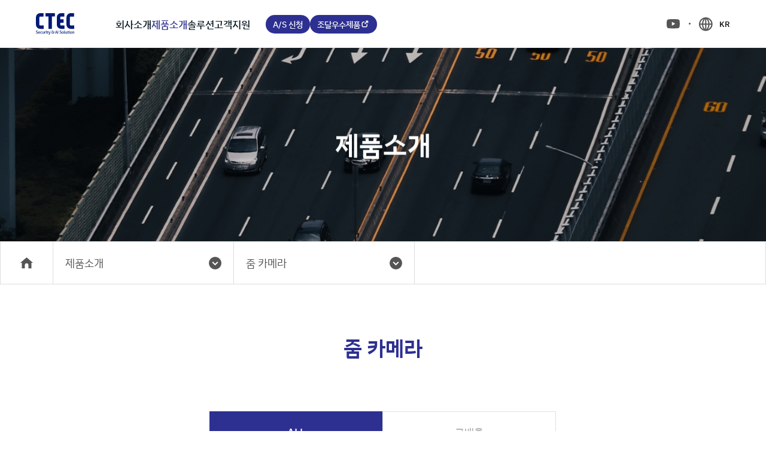

--- FILE ---
content_type: text/html; charset=UTF-8
request_url: https://www.ctec.co.kr/zoom_box_ko
body_size: 9214
content:


<!DOCTYPE html>
<html lang="ko" data-lang="ko">
  <head>
    <!--=================================================
            메타 태그
    ==================================================-->
    <meta charset="UTF-8">
    <meta http-equiv="X-UA-Compatible" content="IE=edge">
    <meta name="viewport" content="width=device-width, initial-scale=1, shrink-to-fit=no, user-scalable=no">

    <title>영상감시장치 조달우수제품 및 혁신제품 지정 기업 - 한국씨텍</title>

    <meta name="title"      content="영상감시장치 조달우수제품 및 혁신제품 지정 기업 - 한국씨텍">
    <meta name="description"    content="한국씨텍은 현장실무 위주의 전문 엔지니어들로 구성되어 다년간 쌓아온 경험과 기술을 바탕으로 제조, 설치, 유지보수를 ONE-STOP 으로 처리할 수 있는 씨큐리티 분야의 기술 집약 회사 입니다.">
    <meta name="keywords"    content="CCTV, PTZ 카메라, 보안용 카메라, 회전형 CCTV, 포지셔닝 카메라, TTA CCTV">

    <meta itemprop="name" content="영상감시장치 조달우수제품 및 혁신제품 지정 기업 - 한국씨텍">
    <meta itemprop="image" content="https://www.ctec.co.kr/views/res/imgs/common/og.jpg">
    <meta itemprop="url" content="https://www.ctec.co.kr/zoom_box_ko">
    <meta itemprop="description" content="한국씨텍은 현장실무 위주의 전문 엔지니어들로 구성되어 다년간 쌓아온 경험과 기술을 바탕으로 제조, 설치, 유지보수를 ONE-STOP 으로 처리할 수 있는 씨큐리티 분야의 기술 집약 회사 입니다.">
    <meta itemprop="keywords" content="CCTV, PTZ 카메라, 보안용 카메라, 회전형 CCTV, 포지셔닝 카메라, TTA CCTV">

    <meta property="og:type"    content="website">
    <meta property="og:title"    content="영상감시장치 조달우수제품 및 혁신제품 지정 기업 - 한국씨텍">
    <meta property="og:description"  content="한국씨텍은 현장실무 위주의 전문 엔지니어들로 구성되어 다년간 쌓아온 경험과 기술을 바탕으로 제조, 설치, 유지보수를 ONE-STOP 으로 처리할 수 있는 씨큐리티 분야의 기술 집약 회사 입니다.">
    <meta property="og:image"    content="https://www.ctec.co.kr/views/res/imgs/common/og.jpg">
    <meta property="og:url"    content="https://www.ctec.co.kr/zoom_box_ko">

    <meta name="twitter:card"    content="summary">
    <meta name="twitter:title"    content="영상감시장치 조달우수제품 및 혁신제품 지정 기업 - 한국씨텍">
    <meta name="twitter:description"  content="한국씨텍은 현장실무 위주의 전문 엔지니어들로 구성되어 다년간 쌓아온 경험과 기술을 바탕으로 제조, 설치, 유지보수를 ONE-STOP 으로 처리할 수 있는 씨큐리티 분야의 기술 집약 회사 입니다.">
    <meta name="twitter:image"    content="https://www.ctec.co.kr/views/res/imgs/common/og.jpg">
    <meta name="twitter:domain"    content="https://www.ctec.co.kr/zoom_box_ko">
    
                        <script type="application/ld+json">
        { 
        "@context": "http://schema.org",
        "@type": "Organization",
        "url": "https://www.ctec.co.kr/",
        "sameAs": ["https://www.youtube.com/channel/UCx9uvrBmF5wwWIDgv-fykbA"]
        }
      </script>
        <meta name="naver-site-verification" content="c3328eaa42aeb8a51398470de6136348e2e50496">
    <meta name="google-site-verification" content="MIFQO1f6kcW6vHU43GmXJTjGNcr0yFVbeZlRWlNGD7Q">

        
    <link rel="canonical" href="https://www.ctec.co.kr/zoom_box_ko">

    <!--=================================================
        파비콘
    ==================================================-->
    <link rel="shortcut icon" href="/views/res/imgs/common/favicon.png">

          <!-- Global site tag (gtag.js) - Google Analytics -->
      <script async src="https://www.googletagmanager.com/gtag/js?id=G-Q21VM94PFL"></script>
      <script>
        window.dataLayer = window.dataLayer || [];
        function gtag(){dataLayer.push(arguments);}
        gtag('js', new Date());

        gtag('config', 'G-Q21VM94PFL');
      </script>
    
    <!--=================================================
        스타일시트
    ==================================================-->
    <!--#####===== 폰트 CSS 라이브러리 =====#####-->
    <link  href="/views/res/fonts/font.css" rel="stylesheet">
    <!-- <link href="//fonts.googleapis.com/earlyaccess/nanumgothic.css" rel="stylesheet"> -->
    <!-- <link href="https://fonts.googleapis.com/css?family=Roboto:300,400,500,700,900" rel="stylesheet">-->
    <!-- <link href="https://fonts.googleapis.com/css?family=Roboto+Condensed:400,400i,700,700i" rel="stylesheet">-->

    <!-- fontawesome -->
    <link rel='stylesheet' href="/views/res/lib/default/fontawesome/css/all.min.css">

    <!--#####===== 필수 CSS 라이브러리 =====#####-->
    <!-- jQuery UI -->
    <link rel="stylesheet" href="/views/res/lib/default/jquery-ui-1.12.1/jquery-ui.min.css">

    <!--#####===== 공통 CSS =====#####-->
    <link id="baseCss" href="/views/res/css/base.css?v=48" media="all" rel="stylesheet">
    <link href="/views/res/css/common.css?v=48" media="all" rel="stylesheet">

    <!--#####===== 파일 CSS =====#####-->
    
    <!--#####===== 페이지 CSS =====#####-->
    
    <!--#####===== 페이지 레이아웃 CSS 라이브러리 =====#####-->
    
    <!--#####===== 서브탑 (subTop) CSS =====#####-->
          <link rel="stylesheet" href="/views/layout/subtop/subtop_original/style.css?v=48">
    
    <!--#####===== 페이지 레이아웃 CSS =====#####-->
    
    
    <!--#####===== 게시판 CSS =====#####-->
    
    <!--#####===== 프레임 CSS =====#####-->
                  <link rel="stylesheet" href="/views/layout/frame/skin/promotion_ajax/style.css?v=48">
          
    

    <!--=================================================
            스크립트
    ==================================================-->
    <!--[if lt IE 9]>
    <script src="/views/res/lib/default/respond.min.js"></script>
    <script src="/views/res/lib/default/excanvas.min.js"></script>
    <![endif]-->
    <script>
      window.gReconers = {};
      window.gReconers.current_lang = "ko";
      window.gReconers.default_lang = "ko";
      window.gReconers.currency = "원";
      window.gReconers.VIEWURL = "/views/";
      window.gReconers.BASEURL = "https://www.ctec.co.kr/";
    </script>

    <!-- 초기화코드 스크립트 -->
    <script src="/views/res/js/initialize.js"></script>
    <!--#####===== 필수 JS 라이브러리 =====#####-->
    <!-- 제이쿼리 -->
    <script src="/views/res/lib/default/jquery-1.12.4/jquery-1.12.4.min.js"></script>
    <!-- 제이쿼리 UI -->
    <script src="/views/res/lib/default/jquery-ui-1.12.1/jquery-ui.min.js"></script>
    <!-- 부트스트랩 -->
    <script src="/views/res/lib/default/bootstrap_modal/js/bootstrap.min.js"></script>
  </head>
  <body id="frame-zoom_box_ko-body" class="">

  <!--=================================================
            네비게이션
  ==================================================-->
    <!--#####===== 네비 CSS =====#####-->
  <link rel="stylesheet" href="/views/layout/nav/nav3/style.css">
<!--MOBILE 네비게이션-->
<header class="mobile-header none-lg no-print-area">
  <h1 class="logo">
    <a href="/" class="logo-img"><span class="text-hide">한국씨텍(주)</span></a>
  </h1>
  <div class="right-menu no-print-area">
    <ul class="btn-links">
                                                                                <li class="btn-link" >
            <a href="/ko/apply" target="_self">
              <p class="text">A/S 신청</p>
            </a>
          </li>
                                <li class="btn-link" >
            <a href="https://g2b.ctec.co.kr/procure_surveillance" target="_blank">
              <p class="icon-link">조달우수제품</p>
            </a>
          </li>
                  </ul>
    <div class="menuBtn">
      <span class="line"></span>
    </div>
  </div>

  <nav class="mobile-nav-wrap no-print-area">
    <div class="nav-top-menu"></div>
    <div class="nav-middle">
      <ul class="mobile-nav">
                              <li class="aco ">
              <a href="/greeting" target="_self" class="relative has-sub">
                <p class="text">회사소개</p>
              </a>
              <ul class="sub-menu-list-wrap">
                                  <li class="sub-menu-list li1 ">
                      <a href="/greeting" target="_self">
                        <p class="text">인사말</p>
                      </a>
                  </li>
                                  <li class="sub-menu-list li2 ">
                      <a href="/history" target="_self">
                        <p class="text">연혁</p>
                      </a>
                  </li>
                                  <li class="sub-menu-list li3 ">
                      <a href="/talent" target="_self">
                        <p class="text">인재상</p>
                      </a>
                  </li>
                                  <li class="sub-menu-list li4 ">
                      <a href="/vision" target="_self">
                        <p class="text">미션과 비전</p>
                      </a>
                  </li>
                                  <li class="sub-menu-list li5 ">
                      <a href="/ci" target="_self">
                        <p class="text">CI / BI</p>
                      </a>
                  </li>
                                  <li class="sub-menu-list li6 ">
                      <a href="/location" target="_self">
                        <p class="text">오시는 길</p>
                      </a>
                  </li>
                              </ul>
            </li>
                                        <li class="aco on">
              <a href="/ir_ptz_ko" target="_self" class="relative has-sub">
                <p class="text">제품소개</p>
              </a>
              <ul class="sub-menu-list-wrap">
                                  <li class="sub-menu-list li1 ">
                      <a href="/ir_ptz_ko" target="_self">
                        <p class="text">PTZ 카메라</p>
                      </a>
                  </li>
                                  <li class="sub-menu-list li2 ">
                      <a href="/positioning_ko" target="_self">
                        <p class="text">포지셔닝 카메라</p>
                      </a>
                  </li>
                                  <li class="sub-menu-list li3 ">
                      <a href="/bullet_dome_ko" target="_self">
                        <p class="text">고정형 카메라</p>
                      </a>
                  </li>
                                  <li class="sub-menu-list li4 ">
                      <a href="/housing_pantilt_ko" target="_self">
                        <p class="text">하우징 팬틸트</p>
                      </a>
                  </li>
                                  <li class="sub-menu-list li5 on">
                      <a href="/zoom_box_ko" target="_self">
                        <p class="text">줌 카메라</p>
                      </a>
                  </li>
                                  <li class="sub-menu-list li6 ">
                      <a href="/camera_floodlight_ko" target="_self">
                        <p class="text">열화상 카메라 / <br class='none block-lg none-xxl'>적외선 투광기 </p>
                      </a>
                  </li>
                                  <li class="sub-menu-list li7 ">
                      <a href="/tta_ko" target="_self">
                        <p class="text">TTA 인증 제품</p>
                      </a>
                  </li>
                              </ul>
            </li>
                                        <li class="aco ">
              <a href="/registration" target="_self" class="relative has-sub">
                <p class="text">솔루션</p>
              </a>
              <ul class="sub-menu-list-wrap">
                                  <li class="sub-menu-list li1 ">
                      <a href="/registration" target="_self">
                        <p class="text">가시광선 및 적외선 정합</p>
                      </a>
                  </li>
                                  <li class="sub-menu-list li2 ">
                      <a href="/integrated_control" target="_self">
                        <p class="text">3D 모델링 통합 관제</p>
                      </a>
                  </li>
                                  <li class="sub-menu-list li3 ">
                      <a href="/video_control" target="_self">
                        <p class="text">AI 지능형 영상관제</p>
                      </a>
                  </li>
                                  <li class="sub-menu-list li4 ">
                      <a href="/cctv" target="_self">
                        <p class="text">아파트 CCTV</p>
                      </a>
                  </li>
                                  <li class="sub-menu-list li5 ">
                      <a href="/anti_drone" target="_self">
                        <p class="text">안티드론</p>
                      </a>
                  </li>
                              </ul>
            </li>
                                        <li class="aco ">
              <a href="/notice" target="_self" class="relative has-sub">
                <p class="text">고객지원</p>
              </a>
              <ul class="sub-menu-list-wrap">
                                  <li class="sub-menu-list li1 ">
                      <a href="/notice" target="_self">
                        <p class="text">공지사항</p>
                      </a>
                  </li>
                                  <li class="sub-menu-list li2 ">
                      <a href="/data_center" target="_self">
                        <p class="text">자료센터</p>
                      </a>
                  </li>
                                  <li class="sub-menu-list li3 ">
                      <a href="/apply" target="_self">
                        <p class="text">A/S 신청</p>
                      </a>
                  </li>
                                  <li class="sub-menu-list li4 ">
                      <a href="/faq" target="_self">
                        <p class="text">FAQ</p>
                      </a>
                  </li>
                              </ul>
            </li>
                                                      <li class="aco ">
                <a href="/ko/apply" target="_self">
                  <p class="text">A/S 신청</p>
                </a>
              </li>
                                                                            </ul>
    </div>
    <div class="bottom-wrap">
      <!-- 언어 -->
      <ul class="list-lang">
                
                                <li class="item-lang selected" >
          <a href="/zoom_box_en/lists">KOR</a>
        </li>
                <li class="item-lang " >
          <a href="/en/zoom_box_en/lists">ENG</a>
        </li>
              </ul>
    </div>
  </nav>
  <div class="mobileBg"></div>
</header>

<!--PC 네비게이션-->
<header class="pc-header none block-lg sub-header no-print-area">
  <div class="fixed-wrap">
    <div class="area-lg">
      <div class="header-inner">
        <h1 class="logo">
          <a href="/" class="logo-img"> </a>
        </h1>
        <ul class="pc-nav">
                                    <li class="menu-list ">
                <a href="/greeting" target="_self">
                  <p class="text">회사소개</p>
                </a>
              <ul class="sub-menu-list-wrap">
                                <li class="sub-menu-list li1 ">
                  <a href="/greeting" target="_self">
                    <p class="text">인사말</p>
                  </a>
                                  </li>
                                <li class="sub-menu-list li2 ">
                  <a href="/history" target="_self">
                    <p class="text">연혁</p>
                  </a>
                                  </li>
                                <li class="sub-menu-list li3 ">
                  <a href="/talent" target="_self">
                    <p class="text">인재상</p>
                  </a>
                                  </li>
                                <li class="sub-menu-list li4 ">
                  <a href="/vision" target="_self">
                    <p class="text">미션과 비전</p>
                  </a>
                                  </li>
                                <li class="sub-menu-list li5 ">
                  <a href="/ci" target="_self">
                    <p class="text">CI / BI</p>
                  </a>
                                  </li>
                                <li class="sub-menu-list li6 ">
                  <a href="/location" target="_self">
                    <p class="text">오시는 길</p>
                  </a>
                                  </li>
                              </ul>
            </li>
                                                <li class="menu-list on">
                <a href="/ir_ptz_ko" target="_self">
                  <p class="text">제품소개</p>
                </a>
              <ul class="sub-menu-list-wrap">
                                <li class="sub-menu-list li1 ">
                  <a href="/ir_ptz_ko" target="_self">
                    <p class="text">PTZ 카메라</p>
                  </a>
                                    <ul class="sub-menu-list2-wrap">
                                                                                          <li class="sub-menu-list2 li">
                          <a href="/ir_ptz_ko?category=wiper_ptz">와이퍼 PTZ</a>
                        </li>
                                                <li class="sub-menu-list2 li">
                          <a href="/ir_ptz_ko?category=non_wiper_ptz">기본형 PTZ</a>
                        </li>
                                                <li class="sub-menu-list2 li">
                          <a href="/ir_ptz_ko?category=mini_ptz">미니 PTZ</a>
                        </li>
                                                                                                                                                                                                                                                                                                                                                                                                                                                                                                                        </ul>
                                  </li>
                                <li class="sub-menu-list li2 ">
                  <a href="/positioning_ko" target="_self">
                    <p class="text">포지셔닝 카메라</p>
                  </a>
                                    <ul class="sub-menu-list2-wrap">
                                                                                                                                    <li class="sub-menu-list2 li">
                          <a href="/positioning_ko?category=single_housing">싱글형</a>
                        </li>
                                                <li class="sub-menu-list2 li">
                          <a href="/positioning_ko?category=dual_housing">듀얼형</a>
                        </li>
                                                                                                                                                                                                                                                                                                                                                                                                                                                                              </ul>
                                  </li>
                                <li class="sub-menu-list li3 ">
                  <a href="/bullet_dome_ko" target="_self">
                    <p class="text">고정형 카메라</p>
                  </a>
                                    <ul class="sub-menu-list2-wrap">
                                                                                                                                                                              <li class="sub-menu-list2 li">
                          <a href="/bullet_dome_ko?category=dome">돔 카메라</a>
                        </li>
                                                <li class="sub-menu-list2 li">
                          <a href="/bullet_dome_ko?category=bullet">불렛 카메라</a>
                        </li>
                                                <li class="sub-menu-list2 li">
                          <a href="/bullet_dome_ko?category=housing">하우징 카메라</a>
                        </li>
                                                                                                                                                                                                                                                                                                                                                                                                                                    </ul>
                                  </li>
                                <li class="sub-menu-list li4 ">
                  <a href="/housing_pantilt_ko" target="_self">
                    <p class="text">하우징 팬틸트</p>
                  </a>
                                    <ul class="sub-menu-list2-wrap">
                                                                                                                                                                                                                                                                                                                                                                                                <li class="sub-menu-list2 li">
                          <a href="/housing_pantilt_ko?category=wing">윙-바디</a>
                        </li>
                                                <li class="sub-menu-list2 li">
                          <a href="/housing_pantilt_ko?category=top">탑-바디</a>
                        </li>
                                                                                                                                                                                                                  </ul>
                                  </li>
                                <li class="sub-menu-list li5 on">
                  <a href="/zoom_box_ko" target="_self">
                    <p class="text">줌 카메라</p>
                  </a>
                                    <ul class="sub-menu-list2-wrap">
                                                                                                                                                                                                                        <li class="sub-menu-list2 li">
                          <a href="/zoom_box_ko?category=high_magnification">고배율</a>
                        </li>
                                                                                                                                                                                                                                                                                                                                                                                          </ul>
                                  </li>
                                <li class="sub-menu-list li6 ">
                  <a href="/camera_floodlight_ko" target="_self">
                    <p class="text">열화상 카메라 / <br class='none block-lg none-xxl'>적외선 투광기 </p>
                  </a>
                                    <ul class="sub-menu-list2-wrap">
                                                                                                                                                                                                                                                                                                                                                                                                                                          <li class="sub-menu-list2 li">
                          <a href="/camera_floodlight_ko?category=camera">열화상 카메라</a>
                        </li>
                                                <li class="sub-menu-list2 li">
                          <a href="/camera_floodlight_ko?category=floodlight">적외선 투광기</a>
                        </li>
                                                                                                                                                                        </ul>
                                  </li>
                                <li class="sub-menu-list li7 ">
                  <a href="/tta_ko" target="_self">
                    <p class="text">TTA 인증 제품</p>
                  </a>
                                    <ul class="sub-menu-list2-wrap">
                                                                                                                                                                                                                                                                                                                                                                                                                                                                                                                    </ul>
                                  </li>
                              </ul>
            </li>
                                                <li class="menu-list ">
                <a href="/registration" target="_self">
                  <p class="text">솔루션</p>
                </a>
              <ul class="sub-menu-list-wrap">
                                <li class="sub-menu-list li1 ">
                  <a href="/registration" target="_self">
                    <p class="text">가시광선 및 적외선 정합</p>
                  </a>
                                  </li>
                                <li class="sub-menu-list li2 ">
                  <a href="/integrated_control" target="_self">
                    <p class="text">3D 모델링 통합 관제</p>
                  </a>
                                  </li>
                                <li class="sub-menu-list li3 ">
                  <a href="/video_control" target="_self">
                    <p class="text">AI 지능형 영상관제</p>
                  </a>
                                  </li>
                                <li class="sub-menu-list li4 ">
                  <a href="/cctv" target="_self">
                    <p class="text">아파트 CCTV</p>
                  </a>
                                  </li>
                                <li class="sub-menu-list li5 ">
                  <a href="/anti_drone" target="_self">
                    <p class="text">안티드론</p>
                  </a>
                                  </li>
                              </ul>
            </li>
                                                <li class="menu-list ">
                <a href="/notice" target="_self">
                  <p class="text">고객지원</p>
                </a>
              <ul class="sub-menu-list-wrap">
                                <li class="sub-menu-list li1 ">
                  <a href="/notice" target="_self">
                    <p class="text">공지사항</p>
                  </a>
                                  </li>
                                <li class="sub-menu-list li2 ">
                  <a href="/data_center" target="_self">
                    <p class="text">자료센터</p>
                  </a>
                                  </li>
                                <li class="sub-menu-list li3 ">
                  <a href="/apply" target="_self">
                    <p class="text">A/S 신청</p>
                  </a>
                                  </li>
                                <li class="sub-menu-list li4 ">
                  <a href="/faq" target="_self">
                    <p class="text">FAQ</p>
                  </a>
                                  </li>
                              </ul>
            </li>
                              </ul>
        <ul class="btn-links">
                                                                                                                            <li class="btn-link">
                <a href="/ko/apply" target="_self">
                  <p class="text">A/S 신청</p>
                </a>
              </li>
                                                <li class="btn-link">
                <a href="https://g2b.ctec.co.kr/procure_surveillance" target="_blank">
                  <p class="icon-link">조달우수제품</p>
                </a>
              </li>
                              </ul>
        <div class="right-menu">
          <!-- youbue링크 -->
          <div class="link-youtube">
            <a class="link-youtube-pc" href="https://www.youtube.com/channel/UCx9uvrBmF5wwWIDgv-fykbA" target="_blank"></a>
          </div>
          <!-- 언어 -->
          <div class="lang-wrap none block-lg">
                               
                                          <a href="/en/zoom_box_en/lists" class="btn-lang">KR</a>
                    </div>
        </div>
      </div>
    </div>
  </div>
</header>

  <!--#####===== 네비 JS =====#####-->
  <script src="/views/layout/nav/nav3/script.js"></script>

  <!--=================================================
          페이지 컨텐츠
  ==================================================-->
  <div class="page-wrap clear">

      <!--서브탑-->
    <div class="area-xl no-print-area">
  <div class="sub-top">
    <div class="sub-top-image none-md" style="background-image: url(/views/res/imgs/page/subtop/subtop_menu_ctec-m@3x_except.jpg);"></div>
    <div class="sub-top-image none block-md" style="background-image: url(/views/res/imgs/page/subtop/subtop_menu_ctec_except.jpg);"></div>
    <div class="sub-top-text">
      <div>
        제품소개      </div>
    </div>
  </div>
</div><!--.sub-top end-->    
          <!--브레드크럼-->
      
<div class="bread-crumb-st2 no-print-area">
    <div class="inner area-xl">
    <ul class="list-wrap">
      <li class="list home depth-1">
        <a href="/">
          <i class="ico-home"></i>
          <span class="sr-only">메인</span>
        </a>
      </li>
      <li class="list depth-1">
        <button type="button" class="btn-current-page relative">
          <span class="text">제품소개</span>
          <i class="ico-arrow-down" aria-hidden="true"></i>
        </button>
        <ul class="depth-2-wrap">
                      <li class="list depth-2 ">
              <a href="/greeting">회사소개</a>
            </li>
                      <li class="list depth-2 on">
              <a href="/ir_ptz_ko">제품소개</a>
            </li>
                      <li class="list depth-2 ">
              <a href="/registration">솔루션</a>
            </li>
                      <li class="list depth-2 ">
              <a href="/notice">고객지원</a>
            </li>
                      <li class="list depth-2 ">
              <a href="/ko/apply">A/S 신청</a>
            </li>
                      <li class="list depth-2 ">
              <a href="https://g2b.ctec.co.kr/procure_surveillance">조달우수제품</a>
            </li>
                  </ul>
      </li class="list depth-1">
              <li class="list depth-1">
          <button type="button" class="btn-current-page relative">
            <span class="text">줌 카메라</span>
            <i class="ico-arrow-down" aria-hidden="true"></i>
          </button>
          <ul class="depth-2-wrap">
                              <li class="list depth-2 ">
                    <a href="/ir_ptz_ko">PTZ 카메라</a>
                  </li>
                                    <li class="list depth-2 ">
                    <a href="/positioning_ko">포지셔닝 카메라</a>
                  </li>
                                    <li class="list depth-2 ">
                    <a href="/bullet_dome_ko">고정형 카메라</a>
                  </li>
                                    <li class="list depth-2 ">
                    <a href="/housing_pantilt_ko">하우징 팬틸트</a>
                  </li>
                                    <li class="list depth-2 on">
                    <a href="/zoom_box_ko">줌 카메라</a>
                  </li>
                                    <li class="list depth-2 ">
                    <a href="/camera_floodlight_ko">열화상 카메라 / <br class='none block-lg none-xxl'>적외선 투광기 </a>
                  </li>
                                    <li class="list depth-2 ">
                    <a href="/tta_ko">TTA 인증 제품</a>
                  </li>
                            </ul>
        </li>
          </ul>
  </div>
</div><!--bread-crumb end-->
<script>
  (function breadCrumb(){
    var $btnTrigger = $(".btn-current-page");

    $btnTrigger.on("click",function(){
      $(".depth-2-wrap").stop().slideUp();//초기화
      $(this).toggleClass('active').next(".depth-2-wrap").stop().slideToggle();//활성화
    });

    $(".bread-crumb-st2").on("mouseleave",function(){
      $(".depth-2-wrap").stop().slideUp();//초기화
      $btnTrigger.removeClass('active');
    })
    
    if ( window.innerWidth <= 992 ) {
      $(document).on("touchend", function() {
        if ($(".depth-2-wrap").is(":visible")) {
            $(".depth-2-wrap").stop().slideUp();
        }
      });
    }
  })();
</script>
      
  <!--=================================================
            페이지 컨텐츠
    ==================================================-->
  <div id="frame-zoom_box_ko-page"
       class="page-container relative"
       data-layout="board">
    <section class="page-content-wrap">
  <div class="area">
    <div class="common-title-wrap">
      <h1 class="title">줌 카메라</h1>
    </div>

        <div class="product-cat-tab">
      <ul class="list-cat flex-row">
        <li class="item-cat col-6 col-3-lg on">
          <a href="/zoom_box_ko">
            ALL
          </a>
        </li>
                <li class="item-cat col-6 col-3-lg "> <a href="/zoom_box_ko?category=high_magnification"> 고배율</a></li>
              </ul>
    </div>
    
    <div class="frame-header">
      
<div class="total-count-product">
    총 상품 <span class="num">7</span> 건
  </div>      <div class="searcher-st3">
  <div class="search-form">
    <input class="enter_submit" type="text"
      placeholder="검색어를 입력해주세요" value="" data-errmsg="검색어를 입력해주세요">
    <button class="frameSearch" type="submit" data-base="/zoom_box_ko" data-category=""></button>
  </div>
</div>    </div>

    
    <div class="frame-body gallery-lists-st1">
      <ul id="frameList" class="list-frame flex-row gutter-8 gutter-20-lg">
  
      </ul>
    </div>

    <div class="center-align loadMore"
          data-url="/ko/_frame/lists_more"
          data-limit="12"
          data-pagekey="zoom_box_ko"
          data-where="frmp_status=1"
          data-frm_idx="9"
          data-frm_type="zoom_box_ko"
          data-page="1" >
        <button type="button" class="btn-sm btn-outline-st1 mt-20">MORE</button>
    </div>

    
      </div> <!-- //area -->
</section>  </div><!--/.page-container-->
  </div>

  <!--=================================================
          팝업
  ==================================================-->
  <!--=================================================
        알림 창
==================================================-->
<div id="alert_modal" class="modal alert-modal">
  <div class="modal-dialog">
    <div class="modal-content">
      <div class="modal-header">
        <p class="modal-title"></p>
        <button type="button" class="close btn-close" data-dismiss="modal" aria-label="Close"></button>
      </div>
      <div class="modal-body"></div>
      <div class="modal-footer">
        <button type="button" class="btn-popup btn-point modal-btn ok_btn" data-dismiss="modal">확인</button>
      </div>
    </div>
  </div>
</div>

<!--=================================================
        컨펌 창
==================================================-->
<div id="confirm_modal" class="alert-modal modal">
  <div class="modal-dialog">
    <div class="modal-content">
      <div class="modal-header">
        <p class="modal-title"></p> 
        <button type="button" class="close btn-close" data-dismiss="modal" aria-label="Close"></button>
      </div>
      <div class="modal-body word-break"></div>
      <div class="modal-footer">
        <div class="btn-group">
          <button type="button" class="btn-popup btn-outline-st1 cancel_btn" data-dismiss="modal">취소</button>
          <button type="button" class="btn-popup btn-point ok_btn">확인</button>
        </div>
      </div>
    </div>
  </div>
</div>

<!--=================================================
        프롬프트 확인창
==================================================-->
<div id="prompt_modal" class="alert-modal modal">
  <div class="modal-dialog">
    <div class="modal-content">
      <div class="modal-header">
        <p class="modal-title">프롬프트를 입력해주세요</p>
        <button type="button" class="close btn-close" data-dismiss="modal" aria-label="Close"></button>
      </div>
      <div class="modal-body">
        <div class="prompt_text"></div>
        <input type="text" class="form-control prompt_input">
      </div>
      <div class="modal-footer">
        <button type="button" class="btn-popup btn-point ok_btn" data-dismiss="modal">확인</button>
      </div>
    </div>
  </div>
</div>

<!--=================================================
        팝업
==================================================-->


  <!--=================================================
          폼
  ==================================================-->
  <!--=================================================
      삭제 폼
==================================================-->
<form id="delete_bc_form" action="/ko/_board/delete" method="post">
  <input type="hidden" name="ctn" value="15e17612fd75b5ce8b2930d26e98180d" />
  <input type="hidden" name="pkval">
  <input type="hidden" name="redirect"  value="https://www.ctec.co.kr/zoom_box_ko">
</form>

<!--=================================================
      리스트 폼
==================================================-->
<form id="list_form" action="/_crud/list_change" method="post">
  <input type="hidden" name="table"    value="inu_frame_page">
  <input type="hidden" name="redirect"  value="https://www.ctec.co.kr/zoom_box_ko">
  <input type="hidden" name="type">
  <input type="hidden" name="json">
</form>


<!--=================================================
      다운로드 폼
==================================================-->
<form id="download_form" action="/_files/download" method="get">
  <input type="hidden" name="idx">
</form>
      <footer id="footer">
  <div class="footer-content-wrap no-print-area">
    <div class="area-lg">
      <div class="footer-top">
        <a href="/" class="footer-logo">
          
          <img src="/views/res/imgs/common/footer_logo_img.svg" alt="한국씨텍(주)">
        </a> 
      </div>
      <div class="footer-content">
        <address class="info-items">
          <dl class="item">
            <dt class="title sr-only">상호명</dt>
            <dd class="cont">한국씨텍(주)</dd>
          </dl>
          <dl class="item">
            <dt class="title">대표명 :</dt>
            <dd class="cont">박재규</dd>
          </dl>
          <dl class="item">
            <dt class="title">대표번호 :</dt>
            <dd class="cont"><a href="tel:02-706-8803">02-706-8803</a></dd>
          </dl>
          <dl class="item item-fax">
            <dt class="title">팩스 :</dt>
            <dd class="cont"><a href="javascript:;">02-793-9352</a></dd>
          </dl>
          <dl class="item item-mail">
            <dt class="title">제품문의 :</dt>
            <dd class="cont"><a href="mailto:sales@ctec.co.kr / 070-4012-3288">sales@ctec.co.kr / 070-4012-3288</a></dd>
          </dl>
          <dl class="item item-num">
            <dt class="title">사업자등록번호 :</dt>
            <dd class="cont">106-86-27183</dd>
          </dl>
          <dl class="item item-address">
            <dt class="title sr-only">주소</dt>
            <dd class="cont">서울 금천구 가산디지털2로 53 (가산동) 404호 (가산동, 한라시그마밸리) </dd>
          </dl>
          
          
          
        </address>
              </div>

      <div class="footer-bottom">
        <small class="copyright">
          Copyright 2021. <span class="site-name">CTEC</span> Co., Ltd. all rights reserved.
        </small>
        <div class="footer-link-wrap">
                    <a href="/ko/privacy" class="link-txt"><em class="point">개인정보 처리방침</em></a>
          <a href="/ko/cookie" class="link-txt">쿠키정책</a>
        </div>
      </div>
    </div>
  </div>
  

  <div class="footer-btns no-print-area">
    <a href="#" class="btn-top">
      <i class="ico-top"></i>
    </a>
  </div>
</footer>
<!-- 모달 팝업-->

  
  <!--=================================================
          언어데이터
  ==================================================-->
  <script>
  var UTILS = {};

  UTILS.langObj = {
    //유효성 검사
    require         : "동의사항",

    empty         : "입력",
    select     : "선택",
    radio     : "선택",
    check      : "체크",
    empty_comb      : "<%= label %><%= pp %> <%= action %>해주세요",

    file_comb      : "파일 확장자는 <%= ext %>만 등록 가능합니다.",

    length_min_txt      : "글자 이상",
    length_max_txt      : "글자 이하",
    length_min_comb      : "<%= label %><%= pp %> <%= min_len %> <%= length_min_txt %> 이어야 합니다",
    length_max_comb      : "<%= label %><%= pp %> <%= max_len %> <%= length_max_txt %> 이어야 합니다",
    length_all_comb      : "<%= label %><%= pp %> <%= min_len %> <%= length_min_txt %> <%= max_len %> <%= length_max_txt %> 이어야 합니다",

    pwsame_confirm : "비밀번호가 일치하지 않습니다.",

    num         : "숫자만 입력 가능합니다.",
    dashnum     : "숫자, 특수기호(-)만 입력 가능합니다.",
    low_eng     : "영문 소문자만 입력 가능합니다.",
    up_eng      : "영문 대문자만 입력 가능합니다.",
    eng         : "영문만 입력 가능합니다.",
    kor         : "한글만 입력 가능합니다.",
    low_eng_num : "영문 소문자, 숫자, 특수기호(_)만 입력 가능합니다.",
    up_eng_num  : "영문 대문자, 숫자, 특수기호(_)만 입력 가능합니다.",
    eng_num     : "영문, 숫자, 특수기호(_)만 입력 가능합니다.",
    eng_num_dash: "",
    email       : "올바른 이메일 주소만 입력 가능합니다.",
    mobile      : "올바른 휴대폰 번호만 입력 가능합니다.",
    phone       : "올바른 전화번호만 입력 가능합니다.",
    url         : "올바른 도메인 정보만 입력 가능합니다.",
    password    : "영어와 숫자가 조합 되어야 합니다.",
    password2    : "영어대문자, 소문자, 숫자, 특수문자가 조합 되어야 합니다.",
    regxp_comb    : "<%= label %><%= pp %> <%= regexp %>",
    link    : "도메인 형식에 맞게 입력해주세요",

    db_exist_comb    : "<%= label %>에 중복된 값이 존재합니다.",
    
    //성별
    msg_남성 : "남성 Male", //남성
    msg_여성 : "여성 Female", //여성

    //회원가입
    msg_이전 : "이전", // 이전
    msg_다음 : "다음", // 다음
    msg_가입하기 : "가입하기", // 가입하기


    // [ Message ]
    //공통
    msg_확인 : "확인", // 확인
    msg_취소 : "취소", // 취소
    msg_등록 : "등록",// 등록
    msg_수정 : "수정",// 수정
    msg_되었습니다 : "되었습니다",// 되었습니다
    msg_등록완료 : "등록되었습니다.",// 등록되었습니다.
    msg_삭제완료 : "삭제되었습니다.",// 삭제되었습니다.
    msg_삭제확인 : "삭제하시겠습니까?",// 삭제하시겠습니까?
    msg_탈퇴확인 : "탈퇴하시겠습니까?", //탈퇴하시겠습니까?
    msg_검색어입력 : "검색어를 입력해주세요.", // 검색어를 입력해주세요.
    msg_잘못된요청 : "잘못된 요청입니다.",// 잘못된 요청입니다.
    msg_인증실패 : "인증에 실패하였습니다.<br> 에러내용 : ",// 인증에 실패하였습니다.<br> 에러내용
    msg_필수값입력 : "필수값을 입력해주세요.",//필수값을 입력해주세요.
    msg_자동등록방지 : "자동등록방지를 체크해주세요.",//자동등록방지를 체크해주세요.
    msg_최대길이1 : "최대 ",// 최대 @숫자
    msg_최대길이2 : "자 이내로 작성해주세요",// @자 이내로 작성해주세요

    //로그인&회원가입
    msg_로그인_필요 : "로그인이 필요합니다.",//로그인이 필요합니다.
    msg_로그인_필요_로그인페이지이동 : "로그인이 필요합니다.<br>로그인페이지로 이동하시겠습니까?",//로그인이 필요합니다. 로그인페이지로 이동하시겠습니까?
    msg_회원가입_종료 : "회원가입을 종료하시겠습니까?",//회원가입을 종료하시겠습니까?

    //상품
    msg_선택 : "선택",// 선택
    msg_선택된상품을 : "선택된 상품을",// 선택된 상품을 (영문은 '하시겠습니까?'와 반대 순서)
    msg_하시겠습니까 : "하시겠습니까?",// 하시겠습니까?
    msg_상품_상품선택 : "주문하실 상품을 선택하여 주세요.",// 주문하실 상품을 선택하여 주세요.
    msg_상품_옵션선택 : "필요한 옵션을 선택해주세요.",// 필요한 옵션을 선택해주세요.
    msg_상품_중복_추가상품 : "이미 선택된 추가상품 입니다.",// 이미 선택된 추가상품 입니다.
    msg_상품_중복_옵션 : "이미 선택된 옵션입니다.",// 이미 선택된 옵션입니다.
    msg_상품_최대수량 : "최대 주문가능 수량을 초과하셨습니다.",// 최대 주문가능 수량을 초과하셨습니다.
    msg_상품_최소수량 : "최소 주문가능 수량입니다.",// 최소 주문가능 수량입니다.
    msg_결제실패_에러 : "결제에 실패하였습니다.<br>에러내용 : ", // 결제에 실패했습니다.<br>에러내용: 
    msg_모두구매확정_안내문구 : "구매 확정 시 같은 주문에 대한 모든 주문상품이 구매확정됩니다.", //구매 확정 시 같은 주문에 대한 모든 주문상품이 구매확정됩니다.
    msg_반품취소교환상품은예외 : "단 이미 반품, 취소, 교환을 하거나 요청한 상품은 예외입니다.", // 단 이미 반품, 취소, 교환을 하거나 요청한 상품은 예외입니다.
    msg_구매확정이후불가능 : "구매확정 이후에는 반품, 교환이 불가능합니다.", // 구매확정 이후에는 반품, 교환이 불가능합니다.
    msg_구매확정 : "구매확정", // 구매확정 버튼에 사용
    confirm_상품_바로구매_비회원 : "비회원으로 구매하셨을 경우,비회원 주문조회로 관련 내용을 확인할 수 있습니다.<br><p class='modal-notice'>비회원으로 상품 구매 시 적립금 증정, 쿠폰 등 다양한 혜택을 받아보기 어려운 점 참고 부탁드립니다.</p>", // 비회원으로 구매하셨을 경우,비회원 주문조회로 관련 내용을 확인하실 수 있습니다.

    //위시리스트
    msg_위시리스트_삭제확인 : "상품을 위시리스트에서 삭제하시겠습니까?",// 상품을 위시리스트에서 삭제하시겠습니까?

    //장바구니
    msg_장바구니_삭제확인 : "상품을 장바구니에서 삭제하시겠습니까?",// 상품을 장바구니에서 삭제하시겠습니까?
    msg_장바구니_삭제_상품없음 : "삭제할 상품이 없습니다.",// 삭제할 상품이 없습니다.
    msg_장바구니_선택해제 : "구매 불가능 상품 선택을 해제해주세요",// 구매 불가능 상품 선택을 해제해주세요
    msg_필수옵션삭제 : "필수 옵션을 모두 삭제할 수는 없습니다.",// 필수 옵션을 모두 삭제할 수는 없습니다.

    //작성 및 등록
    msg_등록_파일제한_이미지 : "이미지 파일만 등록 가능합니다.",//이미지 파일만 등록 가능합니다.
    msg_등록_파일확장자 : "<%= format %> 형식의 파일만 등록 가능 합니다.",//jpg,jpeg,gif,png,bmp 형식의 파일만 등록 가능 합니다
    msg_등록_최대용량 : "최대 용량을 초과하였습니다. <br><%= max_size %> 이하로 등록해주세요.",//최대용량을 초과하였습니다.
    msg_등록_최대업로드용량 : "최대 <%= max %>까지 첨부 가능합니다.",//최대용량을 초과하였습니다.
    msg_등록_최대갯수 : "파일은 최대 <%= max %>개 까지 등록할 수 있습니다.",//사진은 최대 @개 까지 등록하실수 있습니다.
    msg_등록_연속등록 : "연속해서 작성할 수 없습니다.<br>잠시 후에 다시 등록해주세요.", //연속해서 작성하실 수 없습니다.<br>잠시 후에 다시 등록해주세요.
  
    //댓글
    msg_댓글_삭제확인 : "댓글을 삭제하시겠습니까?<br>삭제한 댓글은 복구할 수 없습니다.", //"Are you sure you want to delete the comments?<br>Any comments you delete cannot be recovered." //댓글을 삭제하시겠습니까?<br>삭제한 댓글은 복구할 수 없습니다.
    msg_댓글_수정확인 : "댓글을 수정하기 위해<br>작성 시 입력한 비밀번호가 필요합니다.", //"Are you sure you want to update the comments?" //댓글을 수정하시겠습니까?

    //문구
    msg_품절 : "품절", // 품절, sold out

    // 모달 문구
    msg_장바구니로이동 : "장바구니로 이동하기", // 품절, sold out
    msg_쇼핑계속하기 : "쇼핑 계속하기", // 품절, sold out
    msg_로그인 : "로그인",
    회원_비회원구매하기 : "비회원 구매하기",
    msg_비밀번호불일치 : "비밀번호가 일치하지 않습니다.",
  }
</script>
  
  <!--=================================================
          스크립트
  ==================================================-->
  <!--#####===== JS 라이브러리 =====#####-->
  <!-- lodash -->  <script src="/views/res/lib/custom/lodash/lodash.min.js"></script>
  
  <!--#####===== 공통 JS =====#####-->
  <script src="/views/res/js/utils/asyncLoader.js?v=48"></script>
  <script src="/views/res/js/helper.js?v=48"></script>

  <!--#####===== 페이지 레이아웃 JS 라이브러리 =====#####-->
  
  <!--#####===== 공통 JS =====#####-->
  <script src="/views/res/js//script.js?v=48"></script>

  <!--#####===== 파일 JS =====#####-->
  
  <!--#####===== 서브탑 (subTop) JS =====#####-->
  
  <!--#####===== 페이지 JS =====#####-->
  
  <!--#####===== 페이지 레이아웃 JS =====#####-->
  
  
  <!--#####===== 게시판 JS =====#####-->
    <!--#####===== 프레임 JS =====#####-->
            <script src="/views/layout/frame/skin/promotion_ajax/script.js?v=48"></script>
      <script>
        if (typeof(window["init_lists"]) == "function"){
          window["init_lists"]();
        }
      </script>
      
  
  </body>
</html>

--- FILE ---
content_type: text/css
request_url: https://www.ctec.co.kr/views/res/fonts/font.css
body_size: 420
content:
/* Noto Sans CJK KR */
@font-face {
  font-family: 'Noto Sans CJKKR';
  src: url('NotoSansCJKkr/NotoSansCJKkr-Thin.woff2') format('woff2'),
      url('NotoSansCJKkr/NotoSansCJKkr-Thin.woff') format('woff');
  font-style: normal;
  font-weight: 100;
}
@font-face {
  font-family: 'Noto Sans CJKKR';
  src:url('NotoSansCJKkr/NotoSansCJKkr-Light.woff2') format('woff2'),
      url('NotoSansCJKkr/NotoSansCJKkr-Light.woff') format('woff');
  font-style: normal;
  font-weight: 200;
}
@font-face {
  font-family: 'Noto Sans CJKKR';
  src:url('NotoSansCJKkr/NotoSansCJKkr-DemiLight.woff2') format('woff2'),
      url('NotoSansCJKkr/NotoSansCJKkr-DenuLight.woff') format('woff');
  font-style: normal;
  font-weight: 300;
}
@font-face {
  font-family: 'Noto Sans CJKKR';
  src:url('NotoSansCJKkr/NotoSansCJKkr-Regular.woff2') format('woff2'),
      url('NotoSansCJKkr/NotoSansCJKkr-Regular.woff') format('woff');
  font-style: normal;
  font-weight: 400;
}
@font-face {
  font-family: 'Noto Sans CJKKR';
  src:url('NotoSansCJKkr/NotoSansCJKkr-Medium.woff2') format('woff2'),
      url('NotoSansCJKkr/NotoSansCJKkr-Medium.woff') format('woff');
  font-style: normal;
  font-weight: 500;
}
@font-face {
  font-family: 'Noto Sans CJKKR';
  src:url('NotoSansCJKkr/NotoSansCJKkr-Bold.woff2') format('woff2'),
      url('NotoSansCJKkr/NotoSansCJKkr-Bold.woff') format('woff');
  font-style: normal;
  font-weight: 700;
}
@font-face {
  font-family: 'Noto Sans CJKKR';
  src:url('NotoSansCJKkr/NotoSansCJKkr-Black.woff2') format('woff2'),
      url('NotoSansCJKkr/NotoSansCJKkr-Black.woff') format('woff');
  font-style: normal;
  font-weight: 900;
}

/* 나눔스퀘어 */
@font-face {
  font-family: 'NANUMSQUARE-300';
  src:url('NANUMSQUARE/NANUMSQUAREL.woff2') format('woff2'),
      url('NANUMSQUARE/NANUMSQUAREL.woff') format('woff'),
      url('NANUMSQUARE/NANUMSQUAREL.ttf') format('truetype');
  font-style: light;
  font-display: fallback;
}
@font-face {
  font-family: 'NANUMSQUARE-400';
  src:url('NANUMSQUARE/NANUMSQUARER.woff2') format('woff2'),
      url('NANUMSQUARE/NANUMSQUARER.woff') format('woff'),
      url('NANUMSQUARE/NANUMSQUARER.ttf') format('truetype');
  font-style: normal;
  font-display: fallback;
}
@font-face {
  font-family: 'NANUMSQUARE-700';
  src:url('NANUMSQUARE/NANUMSQUAREB.woff2') format('woff2'),
      url('NANUMSQUARE/NANUMSQUAREB.woff') format('woff'),
      url('NANUMSQUARE/NANUMSQUAREB.ttf') format('truetype');
  font-style: bold;
  font-display: fallback;
}
@font-face {
  font-family: 'NANUMSQUARE-800';
  src:url('NANUMSQUARE/NANUMSQUAREEB.woff2') format('woff2'),
      url('NANUMSQUARE/NANUMSQUAREEB.woff') format('woff'),
      url('NANUMSQUARE/NANUMSQUAREEB.ttf') format('truetype');
  font-style: extrabold;
  font-display: fallback;
}

/* IBMPlexSansKr */
@font-face {
  font-family: 'IBMPlexSansKR';
  src: url('IBMPlexSansKR/IBMPlexSansKR-Regular.woff2') format('woff2'),
    url('IBMPlexSansKR/IBMPlexSansKR-Regular.woff') format('woff'),
    url('IBMPlexSansKR/IBMPlexSansKR-Regular.ttf') format('truetype');
  font-style: normal;
  font-display: fallback;
  font-weight: 400;
}
@font-face {
  font-family: 'IBMPlexSansKR';
  src: url('IBMPlexSansKR/IBMPlexSansKR-Medium.woff2') format('woff2'),
    url('IBMPlexSansKR/IBMPlexSansKR-Medium.woff') format('woff'),
    url('IBMPlexSansKR/IBMPlexSansKR-Medium.ttf') format('truetype');
  font-style: normal;
  font-display: fallback;
  font-weight: 500;
}
@font-face {
  font-family: 'IBMPlexSansKR';
  src: url('IBMPlexSansKR/IBMPlexSansKR-SemiBold.woff2') format('woff2'),
    url('IBMPlexSansKR/IBMPlexSansKR-SemiBold.woff') format('woff'),
    url('IBMPlexSansKR/IBMPlexSansKR-SemiBold.ttf') format('truetype');
  font-style: normal;
  font-display: fallback;
  font-weight: 600;
}

--- FILE ---
content_type: text/css
request_url: https://www.ctec.co.kr/views/res/css/base.css?v=48
body_size: 24557
content:
html,body,div,span,applet,object,iframe,h1,h2,h3,h4,h5,h6,p,blockquote,pre,a,abbr,acronym,address,big,cite,code,del,dfn,em,img,ins,kbd,q,s,samp,small,strike,strong,sub,sup,tt,var,b,u,i,center,dl,dt,dd,ol,ul,li,fieldset,form,label,legend,caption,article,aside,canvas,details,embed,figure,figcaption,footer,header,hgroup,menu,nav,output,ruby,section,summary,time,mark,audio,video{margin:0;padding:0;border:0;font-size:100%;font:inherit;vertical-align:baseline;word-break:keep-all}html{line-height:1.15;-ms-text-size-adjust:100%;-webkit-text-size-adjust:100%}article,aside,footer,header,nav,section{display:block}figcaption,figure,main{display:block}hr{box-sizing:content-box;height:0;overflow:visible}pre{font-family:monospace, monospace;font-size:1em}a{background-color:transparent;-webkit-text-decoration-skip:objects}ol,ul{list-style:none}abbr[title]{border-bottom:none;text-decoration:underline;text-decoration:underline dotted}b,strong{font-weight:inherit}b,strong{font-weight:bolder}code,kbd,samp{font-family:monospace, monospace;font-size:1em}dfn{font-style:italic}mark{background-color:#ff0;color:#000}sub,sup{line-height:0;position:relative;vertical-align:baseline}sub{bottom:-0.25em}sup{top:-0.5em}audio,video{display:inline-block}audio:not([controls]){display:none;height:0}svg:not(:root){overflow:hidden}input,textarea{-webkit-appearance:none;-webkit-border-radius:0}.cke_dialog_open input,.cke_dialog_open textarea{-webkit-appearance:auto}input:-webkit-autofill{-webkit-box-shadow:0 0 0 30px #fff inset;-webkit-text-fill-color:#000}input:-webkit-autofill,input:-webkit-autofill:hover,input:-webkit-autofill:focus,input:-webkit-autofill:active{transition:background-color 5000s ease-in-out 0s}select{-webkit-appearance:none;-moz-appearance:none;border-radius:0}button,input,optgroup,select,textarea{margin:0;padding:0}button,input{overflow:visible;border-radius:0}button,select{text-transform:none}button,html [type="button"],[type="reset"],[type="submit"]{-webkit-appearance:button}button::-moz-focus-inner,[type="button"]::-moz-focus-inner,[type="reset"]::-moz-focus-inner,[type="submit"]::-moz-focus-inner{border-style:none;padding:0}button:-moz-focusring,[type="button"]:-moz-focusring,[type="reset"]:-moz-focusring,[type="submit"]:-moz-focusring{outline:1px dotted ButtonText}legend{box-sizing:border-box;color:inherit;display:table;max-width:100%;padding:0;white-space:normal}progress{display:inline-block;vertical-align:baseline}textarea{overflow:auto;border-radius:0}input::-ms-clear{display:none}input[type='password']::-ms-reveal{display:none;width:0;height:0}[type="checkbox"],[type="radio"]{box-sizing:border-box;padding:0}[type="number"]::-webkit-inner-spin-button,[type="number"]::-webkit-outer-spin-button{height:auto}[type="search"]{-webkit-appearance:textfield;outline-offset:-2px}[type="search"]::-webkit-search-cancel-button,[type="search"]::-webkit-search-decoration{-webkit-appearance:none}::-webkit-file-upload-button{-webkit-appearance:button;font:inherit}details,menu{display:block}summary{display:list-item}canvas{display:inline-block}template{display:none}[hidden]{display:none}table:not([cellspacing]){border-collapse:collapse;border-spacing:0;word-break:keep-all}a,a:hover,a:focus{color:inherit;text-decoration:none}*{-webkit-box-sizing:border-box;-moz-box-sizing:border-box;box-sizing:border-box}img{display:inline-block;max-width:100%;height:auto;border-style:none}input,button,select,textarea{font-family:inherit;font-size:inherit;line-height:inherit;outline:none}.cke_screen_reader_only{height:0 !important}button{background-color:transparent;border:none;border-radius:0;outline:none}select::-ms-expand{display:none}.init-css a,.init-css abbr,.init-css address,.init-css area,.init-css article,.init-css aside,.init-css div,.init-css kbd,.init-css keygen,.init-css label,.init-css legend,.init-css li,.init-css link,.init-css map,.init-css mark,.init-css menu,.init-css meta,.init-css meter,.init-css nav,.init-css noscript,.init-css object,.init-css ol,.init-css optgroup,.init-css option,.init-css output,.init-css p,.init-css param,.init-css pre,.init-css progress,.init-css q,.init-css rp,.init-css rt,.init-css ruby,.init-css s,.init-css samp,.init-css script,.init-css section,.init-css select,.init-css small,.init-css source,.init-css span,.init-css strong,.init-css style,.init-css sub,.init-css summary,.init-css sup,.init-css track,.init-css textarea,.init-css time,.init-css title,.init-css u,.init-css ul,.init-css var,.init-css video,.init-css wbr{animation:none;animation-delay:0;animation-direction:normal;animation-duration:0;animation-fill-mode:none;animation-iteration-count:1;animation-name:none;animation-play-state:running;animation-timing-function:ease;backface-visibility:visible;background:0;background-attachment:scroll;background-clip:border-box;background-color:transparent;background-image:none;background-origin:padding-box;background-position:0 0;background-position-x:0;background-position-y:0;background-repeat:repeat;background-size:auto auto;border:0;border-style:solid;border-width:medium;border-color:inherit;border-bottom:0;border-bottom-color:inherit;border-bottom-left-radius:0;border-bottom-right-radius:0;border-bottom-style:none;border-bottom-width:medium;border-collapse:collapse;border-image:none;border-left:0;border-left-color:inherit;border-left-style:none;border-left-width:medium;border-radius:0;border-right:0;border-right-color:inherit;border-right-style:none;border-right-width:medium;border-spacing:0;border-top:0;border-top-color:inherit;border-top-left-radius:0;border-top-right-radius:0;border-top-style:none;border-top-width:medium;bottom:auto;box-shadow:none;box-sizing:content-box;caption-side:top;clear:none;clip:auto;color:inherit;columns:auto;column-count:auto;column-fill:balance;column-gap:normal;column-rule:medium none currentColor;column-rule-color:currentColor;column-rule-style:none;column-rule-width:none;column-span:1;column-width:auto;content:normal;counter-increment:none;counter-reset:none;direction:ltr;display:inline;empty-cells:show;float:none;font:normal;font-family:inherit;font-style:normal;font-variant:normal;font-weight:normal;height:auto;hyphens:none;left:auto;letter-spacing:normal;line-height:normal;list-style:none;list-style-image:none;list-style-position:outside;list-style-type:disc;margin:0;margin-bottom:0;margin-left:0;margin-right:0;margin-top:0;max-height:none;max-width:none;min-height:0;min-width:0;opacity:1;orphans:0;outline:0;outline-color:invert;outline-style:none;outline-width:medium;overflow:visible;overflow-x:visible;overflow-y:visible;padding:0;padding-bottom:0;padding-left:0;padding-right:0;padding-top:0;page-break-after:auto;page-break-before:auto;page-break-inside:auto;perspective:none;perspective-origin:50% 50%;position:static;quotes:'\201C' '\201D' '\2018' '\2019';right:auto;tab-size:8;table-layout:auto;text-align:inherit;text-align-last:auto;text-decoration:none;text-decoration-color:inherit;text-decoration-line:none;text-decoration-style:solid;text-indent:0;text-shadow:none;text-transform:none;top:auto;transform:none;transform-style:flat;transition:none;transition-delay:0s;transition-duration:0s;transition-property:none;transition-timing-function:ease;unicode-bidi:normal;vertical-align:baseline;visibility:visible;white-space:normal;widows:0;width:auto;word-spacing:normal;z-index:auto}.init-css html{display:block}.init-css head,.init-css link,.init-css meta,.init-css script,.init-css style,.init-css title{display:none}.init-css body{display:block;margin:8px}.init-css p{display:block;margin-top:1em;margin-bottom:1em;margin-left:0;margin-right:0;margin:1em 0}.init-css address,.init-css article,.init-css aside,.init-css div,.init-css footer,.init-css header,.init-css hgroup,.init-css layer,.init-css main,.init-css nav,.init-css section{display:block}.init-css marquee{display:inline-block;overflow:-webkit-marquee}.init-css blockquote{display:block;margin-top:1em;margin-bottom:1em;margin-left:40px;margin-right:40px;margin:1em 40px}.init-css figcaption{display:block}.init-css figure{display:block;margin-top:1em;margin-bottom:1em;margin-left:40px;margin-right:40px;margin:1em 40px}.init-css q{display:inline}.init-css q::before{content:open-quote}.init-css q::after{content:close-quote}.init-css center{display:block;text-align:-webkit-center}.init-css hr{display:block;margin-top:0.5em;margin-bottom:0.5em;margin-left:auto;margin-right:auto;margin:0.5em auto;border-style:inset;border-width:1px}.init-css video{object-fit:contain}.init-css h1{display:block;font-size:2em;margin-top:0.67em;margin-bottom:0.67em;margin-left:0;margin-right:0;margin:0.67em 0;font-weight:bold}.init-css :matches(article,aside,nav,section) h1{font-size:1.5em;margin-top:0.83em;margin-bottom:0.83em;margin:0.83em 0}.init-css :matches(article,aside,nav,section) :matches(article,aside,nav,section) h1{font-size:1.17em;margin-top:1em;margin-bottom:1em;margin:1em 0}.init-css :matches(article,aside,nav,section) :matches(article,aside,nav,section) :matches(article,aside,nav,section) h1{font-size:1.00em;margin-top:1.33em;margin-bottom:1.33em;margin:1.33em 0}.init-css :matches(article,aside,nav,section) :matches(article,aside,nav,section) :matches(article,aside,nav,section) :matches(article,aside,nav,section) h1{font-size:.83em;margin-top:1.67em;margin-bottom:1.67em;margin:1.67em 0}.init-css :matches(article,aside,nav,section) :matches(article,aside,nav,section) :matches(article,aside,nav,section) :matches(article,aside,nav,section) :matches(article,aside,nav,section) h1{font-size:.67em;margin-top:2.33em;margin-bottom:2.33em;margin:2.33em 0}.init-css h2{display:block;font-size:1.5em;margin-top:0.83em;margin-bottom:0.83em;margin-left:0;margin-right:0;margin:0.83em 0;font-weight:bold}.init-css h3{display:block;font-size:1.17em;margin-top:1em;margin-bottom:1em;margin-left:0;margin-right:0;margin:1em 0;font-weight:bold}.init-css h4{display:block;margin-top:1.33em;margin-bottom:1.33em;margin-left:0;margin-right:0;margin:1.33em 0;font-weight:bold}.init-css h5{display:block;font-size:.83em;margin-top:1.67em;margin-bottom:1.67em;margin-left:0;margin-right:0;margin:1.67em 0;font-weight:bold}.init-css h6{display:block;font-size:.67em;margin-top:2.33em;margin-bottom:2.33em;margin-left:0;margin-right:0;margin:2.33em 0;font-weight:bold}.init-css table{display:table;border-color:gray}.init-css thead{display:table-header-group;vertical-align:middle;border-color:inherit}.init-css tbody{display:table-row-group;vertical-align:middle;border-color:inherit}.init-css tfoot{display:table-footer-group;vertical-align:middle;border-color:inherit}.init-css table>tr{vertical-align:middle}.init-css col{display:table-column}.init-css colgroup{display:table-column-group}.init-css tr{display:table-row;vertical-align:inherit;border-color:inherit}.init-css td,.init-css th{display:table-cell;vertical-align:inherit}.init-css th{font-weight:bold}.init-css caption{display:table-caption;text-align:-webkit-center}.init-css ul,.init-css menu,.init-css dir{display:block;list-style-type:disc;margin-top:1em;margin-bottom:1em;margin-left:0;margin-right:0;margin:1em 0;padding-left:40px;padding:40px}.init-css ol{display:block;list-style-type:decimal;margin-top:1em;margin-bottom:1em;margin-left:0;margin-right:0;margin:1em 0;padding-left:40px;padding-left:40px}.init-css li{display:list-item;text-align:-webkit-match-parent}.init-css ul ul,.init-css ol ul{list-style-type:circle}.init-css ol ol ul,.init-css ol ul ul,.init-css ul ol ul,.init-css ul ul ul{list-style-type:square}.init-css dd{display:block;margin-left:40px;margin-left:40px}.init-css dl{display:block;margin-top:1em;margin-bottom:1em;margin-left:0;margin-right:0}.init-css dt{display:block}.init-css ol ul,.init-css ul ol,.init-css ul ul,.init-css ol ol{margin-top:0;margin-bottom:0;margin-left:0;margin-right:0}.init-css form{display:block;margin-top:0em}.init-css label{cursor:default}.init-css legend{display:block;padding-left:2px;padding-right:2px;padding-left:2px;padding-right:2px;border:none}.init-css fieldset{display:block;margin-left:2px;margin-right:2px;-webkit-padding-before:0.35em;padding-left:0.75em;padding-right:0.75em;-webkit-padding-after:0.625em;border:2px groove ThreeDFace;min-width:-webkit-min-content}.init-css button{-webkit-appearance:button}.init-css input,.init-css textarea,.init-css keygen,.init-css select,.init-css button,.init-css isindex,.init-css meter,.init-css progress{-webkit-writing-mode:horizontal-tb !important}.init-css input,.init-css textarea,.init-css keygen,.init-css select,.init-css button,.init-css isindex{margin:0em;color:initial;letter-spacing:normal;word-spacing:normal;line-height:normal;text-transform:none;text-indent:0;text-shadow:none;display:inline-block;text-align:start}.init-css input[type="hidden"]{display:none}.init-css input,.init-css input:matches([type="password"],[type="search"]),.init-css isindex{-webkit-appearance:textfield;background-color:white;border:2px inset;padding:1px;-webkit-rtl-ordering:logical;-webkit-user-select:text;cursor:auto}.init-css input[type="search"]{-webkit-appearance:searchfield;box-sizing:border-box}.init-css input::-webkit-textfield-decoration-container{display:flex;align-items:center;content:none !important}.init-css input[type="search"]::-webkit-textfield-decoration-container{direction:ltr}.init-css input::-webkit-clear-button{-webkit-appearance:searchfield-cancel-button;display:inline-block;flex:none;margin-left:2px}.init-css input[type="search"]::-webkit-search-cancel-button{-webkit-appearance:searchfield-cancel-button;display:block;flex:none;align-self:flex-start;margin:auto 0}.init-css input[type="search"]::-webkit-search-decoration{-webkit-appearance:searchfield-decoration;display:block;flex:none;align-self:flex-start;margin:auto 0}.init-css input[type="search"]::-webkit-search-results-decoration{-webkit-appearance:searchfield-results-decoration;display:block;flex:none;align-self:flex-start;margin:auto 0}.init-css input[type="search"]::-webkit-search-results-button{-webkit-appearance:searchfield-results-button;display:block;flex:none}.init-css input::-webkit-inner-spin-button{-webkit-appearance:inner-spin-button;display:block;position:relative;cursor:default;height:1.5em;vertical-align:top;flex:none;-webkit-user-select:none}.init-css input::-webkit-auto-fill-button{-webkit-mask-image:-webkit-image-set(url("[data-uri]") 1x, url("[data-uri]") 2x);-webkit-mask-size:15px 12px;width:15px;height:12px;margin-left:3px;margin-right:2px;background-color:black;flex:none;-webkit-user-select:none}.init-css input::-webkit-auto-fill-button:hover{background-color:#007aff}.init-css input::-webkit-auto-fill-button:active{background-color:#003cdb}.init-css input::-webkit-caps-lock-indicator{-webkit-appearance:caps-lock-indicator;content:url('data:image/svg+xml,<svg xmlns="http://www.w3.org/2000/svg" width="17" height="17"><path fill="black" fill-opacity="0.4" d="M12.5 0.5A 4 4 0 0 1 16.5 4.5L 16.5 12.5A 4 4 0 0 1 12.5 16.5L 4.5 16.5A 4 4 0 0 1 0.5 12.5L 0.5 4.5A 4 4 0 0 1 4.5 0.5L 12.5 0.5M 8.5 2L 4 7L 6.25 7L 6.25 10.25L 10.75 10.25L 10.75 7L 13 7L 8.5 2M 10.75 12L 6.25 12L 6.25 14.25L 10.75 14.25L 10.75 12"/></svg>');align-self:stretch;flex:none;-webkit-user-select:none}.init-css keygen,.init-css select{border-radius:5px}.init-css keygen::-webkit-keygen-select{margin:0px}.init-css textarea{-webkit-appearance:textarea;-webkit-nbsp-mode:space;-webkit-line-break:after-white-space;flex-direction:column;resize:auto;cursor:auto;padding:2px;white-space:pre-wrap;word-wrap:break-word}.init-css ::-webkit-input-placeholder{-webkit-text-security:none;color:darkGray;pointer-events:none !important}.init-css input::-webkit-input-placeholder,.init-css isindex::-webkit-input-placeholder{white-space:pre;word-wrap:normal;overflow:hidden}.init-css input[type="password"]{-webkit-text-security:disc !important}.init-css input:matches([type="hidden"],[type="image"],[type="file"]){-webkit-appearance:initial;padding:initial;background-color:initial;border:initial}.init-css input[type="file"]{align-items:baseline;color:inherit;text-align:start !important}.init-css input:-webkit-autofill{background-color:#FAFFBD !important;background-image:none !important;color:#000000 !important}.init-css input:matches([type="radio"],[type="checkbox"]){margin:3px 2px;padding:initial;background-color:initial;border:initial}.init-css input:matches([type="button"],[type="submit"],[type="reset"]){-webkit-appearance:push-button;white-space:pre}.init-css input[type="file"]::-webkit-file-upload-button{-webkit-appearance:push-button;white-space:nowrap;margin:0;font-size:inherit}.init-css input:matches([type="button"],[type="submit"],[type="reset"]),.init-css input[type="file"]::-webkit-file-upload-button,.init-css button{align-items:flex-start;text-align:center;cursor:default;color:ButtonText;padding:0 1.0em;border:1px solid #4c4c4c;background-color:rgba(255,255,255,0.01);font:11px Helvetica;box-sizing:border-box}.init-css input:matches([type="button"],[type="submit"],[type="reset"]):active,.init-css input[type="file"]::-webkit-file-upload-button:active,.init-css button:active{color:ActiveButtonText}.init-css input[type="range"]{-webkit-appearance:slider-horizontal;padding:initial;border:initial;margin:2px;color:#909090}.init-css input[type="range"]::-webkit-slider-container,.init-css input[type="range"]::-webkit-media-slider-container{flex:1;box-sizing:border-box;display:flex;align-contents:center}.init-css input[type="range"]::-webkit-slider-runnable-track{flex:1;align-self:center;box-sizing:border-box;display:block}.init-css input[type="range"]::-webkit-slider-thumb,.init-css input[type="range"]::-webkit-media-slider-thumb{-webkit-appearance:sliderthumb-horizontal;box-sizing:border-box;display:block}.init-css input:matches([type="button"],[type="submit"],[type="reset"]):disabled,.init-css input[type="file"]:disabled::-webkit-file-upload-button,.init-css button:disabled,.init-css select:disabled,.init-css keygen:disabled,.init-css optgroup:disabled,.init-css option:disabled,.init-css select[disabled]>option{color:GrayText}.init-css area,.init-css param{display:none}.init-css input[type="checkbox"]{-webkit-appearance:checkbox;border-radius:5px;width:16px;height:16px;padding:0px;background-color:rgba(255,255,255,0.01)}.init-css select{box-sizing:border-box;-webkit-appearance:menulist;border:1px solid;color:black;background-color:white;align-items:center;white-space:pre;-webkit-rtl-ordering:logical;cursor:default}.init-css optgroup{font-weight:bolder}.init-css option{font-weight:normal}.init-css output{display:inline}.init-css ::-webkit-validation-bubble{display:inline-block;z-index:2147483647;position:absolute;opacity:0.95;line-height:0;margin:0;-webkit-text-security:none;transition:opacity 05.5s ease}.init-css ::-webkit-validation-bubble-message{display:flex;position:relative;top:-4px;font:message-box;color:black;min-width:50px;max-width:200px;border:solid 2px #400;background:-webkit-gradient(linear, left top, left bottom, from(#f8ecec), to(#e8cccc));padding:8px;border-radius:8px;-webkit-box-shadow:4px 4px 4px rgba(100,100,100,0.6),inset -2px -2px 1px #d0c4c4,inset 2px 2px 1px white;line-height:normal;white-space:normal;z-index:2147483644}.init-css ::-webkit-validation-bubble-text-block{flex:1}.init-css ::-webkit-validation-bubble-heading{font-weight:bold}.init-css ::-webkit-validation-bubble-arrow{display:inline-block;position:relative;left:32px;width:16px;height:16px;background-color:#f8ecec;border-width:2px 0 0 2px;border-style:solid;border-color:#400;box-shadow:inset 2px 2px 1px white;-webkit-transform-origin:0 0;transform:rotate(45deg);z-index:2147483645}.init-css ::-webkit-validation-bubble-arrow-clipper{display:block;overflow:hidden;height:16px}.init-css progress{-webkit-appearance:progress-bar;box-sizing:border-box;display:inline-block;height:1em;width:10em;vertical-align:-0.2em}.init-css progress::-webkit-progress-inner-element{-webkit-appearance:inherit;box-sizing:inherit;height:100%;width:100%}.init-css progress::-webkit-progress-bar{background-color:gray;height:100%;width:100%;box-sizing:border-box}.init-css progress::-webkit-progress-value{background-color:green;height:100%;width:50%;box-sizing:border-box}.init-css u,.init-css ins{text-decoration:underline}.init-css strong,.init-css b{font-weight:bold}.init-css i,.init-css cite,.init-css em,.init-css var,.init-css address,.init-css dfn{font-style:italic}.init-css tt,.init-css code,.init-css kbd,.init-css samp{font-family:monospace}.init-css pre,.init-css xmp,.init-css plaintext,.init-css listing{display:block;font-family:monospace;white-space:pre;margin:1em 0}.init-css mark{background-color:yellow;color:black}.init-css big{font-size:larger}.init-css small{font-size:smaller}.init-css s,.init-css strike,.init-css del{text-decoration:line-through}.init-css sub{vertical-align:sub;font-size:smaller}.init-css sup{vertical-align:super;font-size:smaller}.init-css nobr{white-space:nowrap}.init-css :focus{outline:auto}.init-css html:focus,.init-css body:focus,.init-css input[readonly]:focus,.init-css applet:focus,.init-css embed:focus,.init-css iframe:focus,.init-css object:focus{outline:none}.init-css input:matches([type="button"],[type="checkbox"],[type="file"],[type="hidden"],[type="image"],[type="radio"],[type="reset"],[type="search"],[type="submit"]):focus,.init-css input[type="file"]:focus::-webkit-file-upload-button{outline-offset:0}.init-css a:any-link{color:-webkit-link;text-decoration:underline}.init-css a:any-link:active{color:-webkit-activelink}.init-css ruby,.init-css rt{text-indent:0}.init-css rt{line-height:normal;-webkit-text-emphasis:none}.init-css ruby>rt{display:block;font-size:-webkit-ruby-text;text-align:start}.init-css ruby>rp{display:none}.init-css noframes{display:none}.init-css frameset,.init-css frame{display:block}.init-css frameset{border-color:inherit}.init-css iframe{border:2px inset}.init-css details{display:block}.init-css summary{display:block}.init-css summary::-webkit-details-marker{display:inline-block;width:0.66em;height:0.66em;margin-right:0.4em}.init-css bdi,.init-css output{unicode-bidi:-webkit-isolate}.init-css bdo{unicode-bidi:bidi-override}.init-css ol li{list-style-type:decimal}.clear{*zoom:1}.clear::after{content:"";display:block;clear:both}.f-l{float:left !important}.f-r{float:right !important}.f-n{float:none !important}@media (min-width: 544px){.f-l-sm{float:left !important}.f-r-sm{float:right !important}.f-n-sm{float:none !important}}@media (min-width: 768px){.f-l-md{float:left !important}.f-r-md{float:right !important}.f-n-md{float:none !important}}@media (min-width: 992px){.f-l-lg{float:left !important}.f-r-lg{float:right !important}.f-n-lg{float:none !important}}@media (min-width: 1200px){.f-l-xl{float:left !important}.f-r-xl{float:right !important}.f-n-xl{float:none !important}}@media (min-width: 1600px){.f-l-xxl{float:left !important}.f-r-xxl{float:right !important}.f-n-xxl{float:none !important}}@media (min-width: 1920px){.f-l-full{float:left !important}.f-r-full{float:right !important}.f-n-full{float:none !important}}.flex-initial{flex:0 1 auto}.flex-1{flex:1 1 0%}.flex-auto{flex:1 1 auto}.flex-none{flex:none}@media (min-width: 544px){.flex-initial-sm{flex:0 1 auto}.flex-1-sm{flex:1 1 0%}.flex-auto-sm{flex:1 1 auto}.flex-none-sm{flex:none}}@media (min-width: 768px){.flex-initial-md{flex:0 1 auto}.flex-1-md{flex:1 1 0%}.flex-auto-md{flex:1 1 auto}.flex-none-md{flex:none}}@media (min-width: 992px){.flex-initial-lg{flex:0 1 auto}.flex-1-lg{flex:1 1 0%}.flex-auto-lg{flex:1 1 auto}.flex-none-lg{flex:none}}@media (min-width: 1200px){.flex-initial-xl{flex:0 1 auto}.flex-1-xl{flex:1 1 0%}.flex-auto-xl{flex:1 1 auto}.flex-none-xl{flex:none}}@media (min-width: 1600px){.flex-initial-xxl{flex:0 1 auto}.flex-1-xxl{flex:1 1 0%}.flex-auto-xxl{flex:1 1 auto}.flex-none-xxl{flex:none}}@media (min-width: 1920px){.flex-initial-full{flex:0 1 auto}.flex-1-full{flex:1 1 0%}.flex-auto-full{flex:1 1 auto}.flex-none-full{flex:none}}.flex-row{flex-direction:row !important}.flex-row-reverse{flex-direction:row-reverse !important}.flex-column{flex-direction:column !important}.flex-column-reverse{flex-direction:column-reverse !important}.flex-nowrap{flex-wrap:nowrap !important}.flex-wrap{flex-wrap:wrap !important}.flex-wrap-reverse{flex-wrap:wrap-reverse !important}@media (min-width: 544px){.flex-row-sm{flex-direction:row !important}.flex-row-reverse-sm{flex-direction:row-reverse !important}.flex-column-sm{flex-direction:column !important}.flex-column-reverse-sm{flex-direction:column-reverse !important}.flex-nowrap-sm{flex-wrap:nowrap !important}.flex-wrap-sm{flex-wrap:wrap !important}.flex-wrap-reverse-sm{flex-wrap:wrap-reverse !important}}@media (min-width: 768px){.flex-row-md{flex-direction:row !important}.flex-row-reverse-md{flex-direction:row-reverse !important}.flex-column-md{flex-direction:column !important}.flex-column-reverse-md{flex-direction:column-reverse !important}.flex-nowrap-md{flex-wrap:nowrap !important}.flex-wrap-md{flex-wrap:wrap !important}.flex-wrap-reverse-md{flex-wrap:wrap-reverse !important}}@media (min-width: 992px){.flex-row-lg{flex-direction:row !important}.flex-row-reverse-lg{flex-direction:row-reverse !important}.flex-column-lg{flex-direction:column !important}.flex-column-reverse-lg{flex-direction:column-reverse !important}.flex-nowrap-lg{flex-wrap:nowrap !important}.flex-wrap-lg{flex-wrap:wrap !important}.flex-wrap-reverse-lg{flex-wrap:wrap-reverse !important}}@media (min-width: 1200px){.flex-row-xl{flex-direction:row !important}.flex-row-reverse-xl{flex-direction:row-reverse !important}.flex-column-xl{flex-direction:column !important}.flex-column-reverse-xl{flex-direction:column-reverse !important}.flex-nowrap-xl{flex-wrap:nowrap !important}.flex-wrap-xl{flex-wrap:wrap !important}.flex-wrap-reverse-xl{flex-wrap:wrap-reverse !important}}@media (min-width: 1600px){.flex-row-xxl{flex-direction:row !important}.flex-row-reverse-xxl{flex-direction:row-reverse !important}.flex-column-xxl{flex-direction:column !important}.flex-column-reverse-xxl{flex-direction:column-reverse !important}.flex-nowrap-xxl{flex-wrap:nowrap !important}.flex-wrap-xxl{flex-wrap:wrap !important}.flex-wrap-reverse-xxl{flex-wrap:wrap-reverse !important}}@media (min-width: 1920px){.flex-row-full{flex-direction:row !important}.flex-row-reverse-full{flex-direction:row-reverse !important}.flex-column-full{flex-direction:column !important}.flex-column-reverse-full{flex-direction:column-reverse !important}.flex-nowrap-full{flex-wrap:nowrap !important}.flex-wrap-full{flex-wrap:wrap !important}.flex-wrap-reverse-full{flex-wrap:wrap-reverse !important}}.items-start{align-items:flex-start !important}.items-center{align-items:center !important}.items-end{align-items:flex-end !important}.items-baseline{align-items:baseline !important}.items-stretch{align-items:stretch !important}.self-auto{align-self:auto !important}.self-start{align-self:flex-start !important}.self-center{align-self:center !important}.self-end{align-self:flex-end !important}.self-baseline{align-self:baseline !important}.self-stretch{align-self:stretch !important}@media (min-width: 544px){.items-start-sm{align-items:flex-start !important}.items-center-sm{align-items:center !important}.items-end-sm{align-items:flex-end !important}.items-baseline-sm{align-items:baseline !important}.items-stretch-sm{align-items:stretch !important}.self-auto-sm{align-self:auto !important}.self-start-sm{align-self:flex-start !important}.self-center-sm{align-self:center !important}.self-end-sm{align-self:flex-end !important}.self-baseline-sm{align-self:baseline !important}.self-stretch-sm{align-self:stretch !important}}@media (min-width: 768px){.items-start-md{align-items:flex-start !important}.items-center-md{align-items:center !important}.items-end-md{align-items:flex-end !important}.items-baseline-md{align-items:baseline !important}.items-stretch-md{align-items:stretch !important}.self-auto-md{align-self:auto !important}.self-start-md{align-self:flex-start !important}.self-center-md{align-self:center !important}.self-end-md{align-self:flex-end !important}.self-baseline-md{align-self:baseline !important}.self-stretch-md{align-self:stretch !important}}@media (min-width: 992px){.items-start-lg{align-items:flex-start !important}.items-center-lg{align-items:center !important}.items-end-lg{align-items:flex-end !important}.items-baseline-lg{align-items:baseline !important}.items-stretch-lg{align-items:stretch !important}.self-auto-lg{align-self:auto !important}.self-start-lg{align-self:flex-start !important}.self-center-lg{align-self:center !important}.self-end-lg{align-self:flex-end !important}.self-baseline-lg{align-self:baseline !important}.self-stretch-lg{align-self:stretch !important}}@media (min-width: 1200px){.items-start-xl{align-items:flex-start !important}.items-center-xl{align-items:center !important}.items-end-xl{align-items:flex-end !important}.items-baseline-xl{align-items:baseline !important}.items-stretch-xl{align-items:stretch !important}.self-auto-xl{align-self:auto !important}.self-start-xl{align-self:flex-start !important}.self-center-xl{align-self:center !important}.self-end-xl{align-self:flex-end !important}.self-baseline-xl{align-self:baseline !important}.self-stretch-xl{align-self:stretch !important}}@media (min-width: 1600px){.items-start-xxl{align-items:flex-start !important}.items-center-xxl{align-items:center !important}.items-end-xxl{align-items:flex-end !important}.items-baseline-xxl{align-items:baseline !important}.items-stretch-xxl{align-items:stretch !important}.self-auto-xxl{align-self:auto !important}.self-start-xxl{align-self:flex-start !important}.self-center-xxl{align-self:center !important}.self-end-xxl{align-self:flex-end !important}.self-baseline-xxl{align-self:baseline !important}.self-stretch-xxl{align-self:stretch !important}}@media (min-width: 1920px){.items-start-full{align-items:flex-start !important}.items-center-full{align-items:center !important}.items-end-full{align-items:flex-end !important}.items-baseline-full{align-items:baseline !important}.items-stretch-full{align-items:stretch !important}.self-auto-full{align-self:auto !important}.self-start-full{align-self:flex-start !important}.self-center-full{align-self:center !important}.self-end-full{align-self:flex-end !important}.self-baseline-full{align-self:baseline !important}.self-stretch-full{align-self:stretch !important}}.content-start{align-content:flex-start !important}.content-center{align-content:center !important}.content-end{align-content:flex-end !important}.content-between{align-content:space-between !important}.content-around{align-content:space-around !important}.justify-start{justify-content:flex-start !important}.justify-center{justify-content:center !important}.justify-end{justify-content:flex-end !important}.justify-between{justify-content:space-between !important}.justify-around{justify-content:space-around !important}@media (min-width: 544px){.content-start-sm{align-content:flex-start !important}.content-center-sm{align-content:center !important}.content-end-sm{align-content:flex-end !important}.content-between-sm{align-content:space-between !important}.content-around-sm{align-content:space-around !important}.justify-start-sm{justify-content:flex-start !important}.justify-center-sm{justify-content:center !important}.justify-end-sm{justify-content:flex-end !important}.justify-between-sm{justify-content:space-between !important}.justify-around-sm{justify-content:space-around !important}}@media (min-width: 768px){.content-start-md{align-content:flex-start !important}.content-center-md{align-content:center !important}.content-end-md{align-content:flex-end !important}.content-between-md{align-content:space-between !important}.content-around-md{align-content:space-around !important}.justify-start-md{justify-content:flex-start !important}.justify-center-md{justify-content:center !important}.justify-end-md{justify-content:flex-end !important}.justify-between-md{justify-content:space-between !important}.justify-around-md{justify-content:space-around !important}}@media (min-width: 992px){.content-start-lg{align-content:flex-start !important}.content-center-lg{align-content:center !important}.content-end-lg{align-content:flex-end !important}.content-between-lg{align-content:space-between !important}.content-around-lg{align-content:space-around !important}.justify-start-lg{justify-content:flex-start !important}.justify-center-lg{justify-content:center !important}.justify-end-lg{justify-content:flex-end !important}.justify-between-lg{justify-content:space-between !important}.justify-around-lg{justify-content:space-around !important}}@media (min-width: 1200px){.content-start-xl{align-content:flex-start !important}.content-center-xl{align-content:center !important}.content-end-xl{align-content:flex-end !important}.content-between-xl{align-content:space-between !important}.content-around-xl{align-content:space-around !important}.justify-start-xl{justify-content:flex-start !important}.justify-center-xl{justify-content:center !important}.justify-end-xl{justify-content:flex-end !important}.justify-between-xl{justify-content:space-between !important}.justify-around-xl{justify-content:space-around !important}}@media (min-width: 1600px){.content-start-xxl{align-content:flex-start !important}.content-center-xxl{align-content:center !important}.content-end-xxl{align-content:flex-end !important}.content-between-xxl{align-content:space-between !important}.content-around-xxl{align-content:space-around !important}.justify-start-xxl{justify-content:flex-start !important}.justify-center-xxl{justify-content:center !important}.justify-end-xxl{justify-content:flex-end !important}.justify-between-xxl{justify-content:space-between !important}.justify-around-xxl{justify-content:space-around !important}}@media (min-width: 1920px){.content-start-full{align-content:flex-start !important}.content-center-full{align-content:center !important}.content-end-full{align-content:flex-end !important}.content-between-full{align-content:space-between !important}.content-around-full{align-content:space-around !important}.justify-start-full{justify-content:flex-start !important}.justify-center-full{justify-content:center !important}.justify-end-full{justify-content:flex-end !important}.justify-between-full{justify-content:space-between !important}.justify-around-full{justify-content:space-around !important}}.flex-grow-0{flex-grow:0 !important}.flex-grow{flex-grow:1 !important}.flex-shrink-0{flex-shrink:0 !important}.flex-shrink{flex-shrink:1 !important}@media (min-width: 544px){.flex-grow-0-sm{flex-grow:0 !important}.flex-grow-sm{flex-grow:1 !important}.flex-shrink-0-sm{flex-shrink:0 !important}.flex-shrink-sm{flex-shrink:1 !important}}@media (min-width: 768px){.flex-grow-0-md{flex-grow:0 !important}.flex-grow-md{flex-grow:1 !important}.flex-shrink-0-md{flex-shrink:0 !important}.flex-shrink-md{flex-shrink:1 !important}}@media (min-width: 992px){.flex-grow-0-lg{flex-grow:0 !important}.flex-grow-lg{flex-grow:1 !important}.flex-shrink-0-lg{flex-shrink:0 !important}.flex-shrink-lg{flex-shrink:1 !important}}@media (min-width: 1200px){.flex-grow-0-xl{flex-grow:0 !important}.flex-grow-xl{flex-grow:1 !important}.flex-shrink-0-xl{flex-shrink:0 !important}.flex-shrink-xl{flex-shrink:1 !important}}@media (min-width: 1600px){.flex-grow-0-xxl{flex-grow:0 !important}.flex-grow-xxl{flex-grow:1 !important}.flex-shrink-0-xxl{flex-shrink:0 !important}.flex-shrink-xxl{flex-shrink:1 !important}}@media (min-width: 1920px){.flex-grow-0-full{flex-grow:0 !important}.flex-grow-full{flex-grow:1 !important}.flex-shrink-0-full{flex-shrink:0 !important}.flex-shrink-full{flex-shrink:1 !important}}.order-first{order:-9999}.order-last{order:9999}.order-none{order:0}.order-1{order:1 !important}.order-2{order:2 !important}.order-3{order:3 !important}.order-4{order:4 !important}.order-5{order:5 !important}.order-6{order:6 !important}.order-7{order:7 !important}.order-8{order:8 !important}.order-9{order:9 !important}.order-10{order:10 !important}.order-11{order:11 !important}.order-12{order:12 !important}@media (min-width: 544px){.order-first-sm{order:-9999}.order-last-sm{order:9999}.order-none-sm{order:0}.order-1-sm{order:1 !important}.order-2-sm{order:2 !important}.order-3-sm{order:3 !important}.order-4-sm{order:4 !important}.order-5-sm{order:5 !important}.order-6-sm{order:6 !important}.order-7-sm{order:7 !important}.order-8-sm{order:8 !important}.order-9-sm{order:9 !important}.order-10-sm{order:10 !important}.order-11-sm{order:11 !important}.order-12-sm{order:12 !important}}@media (min-width: 768px){.order-first-md{order:-9999}.order-last-md{order:9999}.order-none-md{order:0}.order-1-md{order:1 !important}.order-2-md{order:2 !important}.order-3-md{order:3 !important}.order-4-md{order:4 !important}.order-5-md{order:5 !important}.order-6-md{order:6 !important}.order-7-md{order:7 !important}.order-8-md{order:8 !important}.order-9-md{order:9 !important}.order-10-md{order:10 !important}.order-11-md{order:11 !important}.order-12-md{order:12 !important}}@media (min-width: 992px){.order-first-lg{order:-9999}.order-last-lg{order:9999}.order-none-lg{order:0}.order-1-lg{order:1 !important}.order-2-lg{order:2 !important}.order-3-lg{order:3 !important}.order-4-lg{order:4 !important}.order-5-lg{order:5 !important}.order-6-lg{order:6 !important}.order-7-lg{order:7 !important}.order-8-lg{order:8 !important}.order-9-lg{order:9 !important}.order-10-lg{order:10 !important}.order-11-lg{order:11 !important}.order-12-lg{order:12 !important}}@media (min-width: 1200px){.order-first-xl{order:-9999}.order-last-xl{order:9999}.order-none-xl{order:0}.order-1-xl{order:1 !important}.order-2-xl{order:2 !important}.order-3-xl{order:3 !important}.order-4-xl{order:4 !important}.order-5-xl{order:5 !important}.order-6-xl{order:6 !important}.order-7-xl{order:7 !important}.order-8-xl{order:8 !important}.order-9-xl{order:9 !important}.order-10-xl{order:10 !important}.order-11-xl{order:11 !important}.order-12-xl{order:12 !important}}@media (min-width: 1600px){.order-first-xxl{order:-9999}.order-last-xxl{order:9999}.order-none-xxl{order:0}.order-1-xxl{order:1 !important}.order-2-xxl{order:2 !important}.order-3-xxl{order:3 !important}.order-4-xxl{order:4 !important}.order-5-xxl{order:5 !important}.order-6-xxl{order:6 !important}.order-7-xxl{order:7 !important}.order-8-xxl{order:8 !important}.order-9-xxl{order:9 !important}.order-10-xxl{order:10 !important}.order-11-xxl{order:11 !important}.order-12-xxl{order:12 !important}}@media (min-width: 1920px){.order-first-full{order:-9999}.order-last-full{order:9999}.order-none-full{order:0}.order-1-full{order:1 !important}.order-2-full{order:2 !important}.order-3-full{order:3 !important}.order-4-full{order:4 !important}.order-5-full{order:5 !important}.order-6-full{order:6 !important}.order-7-full{order:7 !important}.order-8-full{order:8 !important}.order-9-full{order:9 !important}.order-10-full{order:10 !important}.order-11-full{order:11 !important}.order-12-full{order:12 !important}}.font-system{font-family: "맑은 고딕", "Malgun Gothic", "애플 SD 산돌고딕 Neo", "Apple SD Gothic Neo", sans-serif  !important}.font-dotum{font-family:"Dotum", sans-serif !important}.font-IBMPlexSansKR{font-family:"IBMPlexSansKR", sans-serif !important}.font-xs{font-size:10px !important}.font-sm{font-size:12px !important}.font-md{font-size:15px !important}.font-lg{font-size:18px !important}.font-xl{font-size:24px !important}.font-100{font-weight:100 !important}.font-200{font-weight:200 !important}.font-300{font-weight:300 !important}.font-400{font-weight:400 !important}.font-500{font-weight:500 !important}.font-600{font-weight:600 !important}.font-700{font-weight:700 !important}.font-800{font-weight:800 !important}.font-900{font-weight:900 !important}.left-align{text-align:left !important}.right-align{text-align:right !important}.center-align{text-align:center !important}@media (min-width: 544px){.left-align-sm{text-align:left !important}.right-align-sm{text-align:right !important}.center-align-sm{text-align:center !important}}@media (min-width: 768px){.left-align-md{text-align:left !important}.right-align-md{text-align:right !important}.center-align-md{text-align:center !important}}@media (min-width: 992px){.left-align-lg{text-align:left !important}.right-align-lg{text-align:right !important}.center-align-lg{text-align:center !important}}@media (min-width: 1200px){.left-align-xl{text-align:left !important}.right-align-xl{text-align:right !important}.center-align-xl{text-align:center !important}}@media (min-width: 1600px){.left-align-xxl{text-align:left !important}.right-align-xxl{text-align:right !important}.center-align-xxl{text-align:center !important}}@media (min-width: 1920px){.left-align-full{text-align:left !important}.right-align-full{text-align:right !important}.center-align-full{text-align:center !important}}.ell{white-space:nowrap;overflow:hidden;text-overflow:ellipsis}.break-all{word-break:break-all !important}.none{display:none !important}.inline{display:inline !important}.inline-block{display:inline-block !important}.block{display:block !important}.table{display:table !important}.table-row{display:table-row !important}.table-cell{display:table-cell !important}.flex{display:flex !important}.inline-flex{display:inline-flex !important}@media (min-width: 544px){.none-sm{display:none !important}.inline-sm{display:inline !important}.inline-block-sm{display:inline-block !important}.block-sm{display:block !important}.table-sm{display:table !important}.table-row-sm{display:table-row !important}.table-cell-sm{display:table-cell !important}.flex-sm{display:flex !important}.inline-flex-sm{display:inline-flex !important}}@media (min-width: 768px){.none-md{display:none !important}.inline-md{display:inline !important}.inline-block-md{display:inline-block !important}.block-md{display:block !important}.table-md{display:table !important}.table-row-md{display:table-row !important}.table-cell-md{display:table-cell !important}.flex-md{display:flex !important}.inline-flex-md{display:inline-flex !important}}@media (min-width: 992px){.none-lg{display:none !important}.inline-lg{display:inline !important}.inline-block-lg{display:inline-block !important}.block-lg{display:block !important}.table-lg{display:table !important}.table-row-lg{display:table-row !important}.table-cell-lg{display:table-cell !important}.flex-lg{display:flex !important}.inline-flex-lg{display:inline-flex !important}}@media (min-width: 1200px){.none-xl{display:none !important}.inline-xl{display:inline !important}.inline-block-xl{display:inline-block !important}.block-xl{display:block !important}.table-xl{display:table !important}.table-row-xl{display:table-row !important}.table-cell-xl{display:table-cell !important}.flex-xl{display:flex !important}.inline-flex-xl{display:inline-flex !important}}@media (min-width: 1600px){.none-xxl{display:none !important}.inline-xxl{display:inline !important}.inline-block-xxl{display:inline-block !important}.block-xxl{display:block !important}.table-xxl{display:table !important}.table-row-xxl{display:table-row !important}.table-cell-xxl{display:table-cell !important}.flex-xxl{display:flex !important}.inline-flex-xxl{display:inline-flex !important}}@media (min-width: 1920px){.none-full{display:none !important}.inline-full{display:inline !important}.inline-block-full{display:inline-block !important}.block-full{display:block !important}.table-full{display:table !important}.table-row-full{display:table-row !important}.table-cell-full{display:table-cell !important}.flex-full{display:flex !important}.inline-flex-full{display:inline-flex !important}}.sr-only{position:absolute;width:1px;height:1px;padding:0;overflow:hidden;clip:rect(0, 0, 0, 0);white-space:nowrap;clip-path:inset(50%);border:0}.text-hide{font:0/0 a !important;color:transparent;text-shadow:none;background-color:transparent;border:0}.static{position:static !important}.relative{position:relative !important}.absolute{position:absolute !important}.fixed{position:fixed !important}@media (min-width: 544px){.static-sm{position:static !important}.relative-sm{position:relative !important}.absolute-sm{position:absolute !important}.fixed-sm{position:fixed !important}}@media (min-width: 768px){.static-md{position:static !important}.relative-md{position:relative !important}.absolute-md{position:absolute !important}.fixed-md{position:fixed !important}}@media (min-width: 992px){.static-lg{position:static !important}.relative-lg{position:relative !important}.absolute-lg{position:absolute !important}.fixed-lg{position:fixed !important}}@media (min-width: 1200px){.static-xl{position:static !important}.relative-xl{position:relative !important}.absolute-xl{position:absolute !important}.fixed-xl{position:fixed !important}}@media (min-width: 1600px){.static-xxl{position:static !important}.relative-xxl{position:relative !important}.absolute-xxl{position:absolute !important}.fixed-xxl{position:fixed !important}}@media (min-width: 1920px){.static-full{position:static !important}.relative-full{position:relative !important}.absolute-full{position:absolute !important}.fixed-full{position:fixed !important}}.p-top-left{position:absolute;top:0;left:0}.p-top-center{position:absolute;top:0;left:50%;-webkit-transform:translate(-50%, 0%);-ms-transform:translate(-50%, 0%);transform:translate(-50%, 0%)}.p-top-right{position:absolute;top:0;right:0}.p-middle-left{position:absolute;top:50%;-webkit-transform:translate(0%, -50%);-ms-transform:translate(0%, -50%);transform:translate(0%, -50%);left:0}.p-middle-center{position:absolute;top:50%;left:50%;-webkit-transform:translate(-50%, -50%);-ms-transform:translate(-50%, -50%);transform:translate(-50%, -50%)}.p-middle-right{position:absolute;top:50%;-webkit-transform:translate(0%, -50%);-ms-transform:translate(0%, -50%);transform:translate(0%, -50%);right:0}.p-bottom-left{position:absolute;bottom:0;left:0}.p-bottom-center{position:absolute;bottom:0;left:50%;-webkit-transform:translate(-50%, 0%);-ms-transform:translate(-50%, 0%);transform:translate(-50%, 0%)}.p-bottom-right{position:absolute;bottom:0;right:0}.ckeditor_content img{max-width:100% !important;height:auto !important}.ckeditor_content [src*='https://www.youtube.com']{max-width:100% !important}.cursor-default{cursor:default !important}.cursor-pointer{cursor:pointer !important}.cursor-move{cursor:move !important}.cursor-zoom-in{cursor:zoom-in !important}.cursor-zoom-out{cursor:zoom-out !important}.cursor-grab{cursor:-webkit-grab !important}.cursor-grab:active{cursor:-webkit-grabbing !important}.cursor-not-allowed{cursor:not-allowed !important}.w-5{width:5% !important}.w-10{width:10% !important}.w-15{width:15% !important}.w-20{width:20% !important}.w-25{width:25% !important}.w-30{width:30% !important}.w-35{width:35% !important}.w-40{width:40% !important}.w-45{width:45% !important}.w-50{width:50% !important}.w-55{width:55% !important}.w-60{width:60% !important}.w-65{width:65% !important}.w-70{width:70% !important}.w-75{width:75% !important}.w-80{width:80% !important}.w-85{width:85% !important}.w-90{width:90% !important}.w-95{width:95% !important}.w-100{width:100% !important}@media (min-width: 544px){.w-5-sm{width:5% !important}.w-10-sm{width:10% !important}.w-15-sm{width:15% !important}.w-20-sm{width:20% !important}.w-25-sm{width:25% !important}.w-30-sm{width:30% !important}.w-35-sm{width:35% !important}.w-40-sm{width:40% !important}.w-45-sm{width:45% !important}.w-50-sm{width:50% !important}.w-55-sm{width:55% !important}.w-60-sm{width:60% !important}.w-65-sm{width:65% !important}.w-70-sm{width:70% !important}.w-75-sm{width:75% !important}.w-80-sm{width:80% !important}.w-85-sm{width:85% !important}.w-90-sm{width:90% !important}.w-95-sm{width:95% !important}.w-100-sm{width:100% !important}}@media (min-width: 768px){.w-5-md{width:5% !important}.w-10-md{width:10% !important}.w-15-md{width:15% !important}.w-20-md{width:20% !important}.w-25-md{width:25% !important}.w-30-md{width:30% !important}.w-35-md{width:35% !important}.w-40-md{width:40% !important}.w-45-md{width:45% !important}.w-50-md{width:50% !important}.w-55-md{width:55% !important}.w-60-md{width:60% !important}.w-65-md{width:65% !important}.w-70-md{width:70% !important}.w-75-md{width:75% !important}.w-80-md{width:80% !important}.w-85-md{width:85% !important}.w-90-md{width:90% !important}.w-95-md{width:95% !important}.w-100-md{width:100% !important}}@media (min-width: 992px){.w-5-lg{width:5% !important}.w-10-lg{width:10% !important}.w-15-lg{width:15% !important}.w-20-lg{width:20% !important}.w-25-lg{width:25% !important}.w-30-lg{width:30% !important}.w-35-lg{width:35% !important}.w-40-lg{width:40% !important}.w-45-lg{width:45% !important}.w-50-lg{width:50% !important}.w-55-lg{width:55% !important}.w-60-lg{width:60% !important}.w-65-lg{width:65% !important}.w-70-lg{width:70% !important}.w-75-lg{width:75% !important}.w-80-lg{width:80% !important}.w-85-lg{width:85% !important}.w-90-lg{width:90% !important}.w-95-lg{width:95% !important}.w-100-lg{width:100% !important}}@media (min-width: 1200px){.w-5-xl{width:5% !important}.w-10-xl{width:10% !important}.w-15-xl{width:15% !important}.w-20-xl{width:20% !important}.w-25-xl{width:25% !important}.w-30-xl{width:30% !important}.w-35-xl{width:35% !important}.w-40-xl{width:40% !important}.w-45-xl{width:45% !important}.w-50-xl{width:50% !important}.w-55-xl{width:55% !important}.w-60-xl{width:60% !important}.w-65-xl{width:65% !important}.w-70-xl{width:70% !important}.w-75-xl{width:75% !important}.w-80-xl{width:80% !important}.w-85-xl{width:85% !important}.w-90-xl{width:90% !important}.w-95-xl{width:95% !important}.w-100-xl{width:100% !important}}@media (min-width: 1600px){.w-5-xxl{width:5% !important}.w-10-xxl{width:10% !important}.w-15-xxl{width:15% !important}.w-20-xxl{width:20% !important}.w-25-xxl{width:25% !important}.w-30-xxl{width:30% !important}.w-35-xxl{width:35% !important}.w-40-xxl{width:40% !important}.w-45-xxl{width:45% !important}.w-50-xxl{width:50% !important}.w-55-xxl{width:55% !important}.w-60-xxl{width:60% !important}.w-65-xxl{width:65% !important}.w-70-xxl{width:70% !important}.w-75-xxl{width:75% !important}.w-80-xxl{width:80% !important}.w-85-xxl{width:85% !important}.w-90-xxl{width:90% !important}.w-95-xxl{width:95% !important}.w-100-xxl{width:100% !important}}@media (min-width: 1920px){.w-5-full{width:5% !important}.w-10-full{width:10% !important}.w-15-full{width:15% !important}.w-20-full{width:20% !important}.w-25-full{width:25% !important}.w-30-full{width:30% !important}.w-35-full{width:35% !important}.w-40-full{width:40% !important}.w-45-full{width:45% !important}.w-50-full{width:50% !important}.w-55-full{width:55% !important}.w-60-full{width:60% !important}.w-65-full{width:65% !important}.w-70-full{width:70% !important}.w-75-full{width:75% !important}.w-80-full{width:80% !important}.w-85-full{width:85% !important}.w-90-full{width:90% !important}.w-95-full{width:95% !important}.w-100-full{width:100% !important}}.mw-100{max-width:100% !important}.mh-100{max-height:100% !important}.m-0{margin:0px !important}.mt-0{margin-top:0px !important}.mr-0{margin-right:0px !important}.mb-0{margin-bottom:0px !important}.ml-0{margin-left:0px !important}.m-5{margin:5px !important}.mt-5{margin-top:5px !important}.mr-5{margin-right:5px !important}.mb-5{margin-bottom:5px !important}.ml-5{margin-left:5px !important}.m-10{margin:10px !important}.mt-10{margin-top:10px !important}.mr-10{margin-right:10px !important}.mb-10{margin-bottom:10px !important}.ml-10{margin-left:10px !important}.m-15{margin:15px !important}.mt-15{margin-top:15px !important}.mr-15{margin-right:15px !important}.mb-15{margin-bottom:15px !important}.ml-15{margin-left:15px !important}.m-20{margin:20px !important}.mt-20{margin-top:20px !important}.mr-20{margin-right:20px !important}.mb-20{margin-bottom:20px !important}.ml-20{margin-left:20px !important}.m-25{margin:25px !important}.mt-25{margin-top:25px !important}.mr-25{margin-right:25px !important}.mb-25{margin-bottom:25px !important}.ml-25{margin-left:25px !important}.m-30{margin:30px !important}.mt-30{margin-top:30px !important}.mr-30{margin-right:30px !important}.mb-30{margin-bottom:30px !important}.ml-30{margin-left:30px !important}.m-35{margin:35px !important}.mt-35{margin-top:35px !important}.mr-35{margin-right:35px !important}.mb-35{margin-bottom:35px !important}.ml-35{margin-left:35px !important}.m-40{margin:40px !important}.mt-40{margin-top:40px !important}.mr-40{margin-right:40px !important}.mb-40{margin-bottom:40px !important}.ml-40{margin-left:40px !important}.m-45{margin:45px !important}.mt-45{margin-top:45px !important}.mr-45{margin-right:45px !important}.mb-45{margin-bottom:45px !important}.ml-45{margin-left:45px !important}.m-50{margin:50px !important}.mt-50{margin-top:50px !important}.mr-50{margin-right:50px !important}.mb-50{margin-bottom:50px !important}.ml-50{margin-left:50px !important}.m-55{margin:55px !important}.mt-55{margin-top:55px !important}.mr-55{margin-right:55px !important}.mb-55{margin-bottom:55px !important}.ml-55{margin-left:55px !important}.m-60{margin:60px !important}.mt-60{margin-top:60px !important}.mr-60{margin-right:60px !important}.mb-60{margin-bottom:60px !important}.ml-60{margin-left:60px !important}.m-65{margin:65px !important}.mt-65{margin-top:65px !important}.mr-65{margin-right:65px !important}.mb-65{margin-bottom:65px !important}.ml-65{margin-left:65px !important}.m-70{margin:70px !important}.mt-70{margin-top:70px !important}.mr-70{margin-right:70px !important}.mb-70{margin-bottom:70px !important}.ml-70{margin-left:70px !important}.m-75{margin:75px !important}.mt-75{margin-top:75px !important}.mr-75{margin-right:75px !important}.mb-75{margin-bottom:75px !important}.ml-75{margin-left:75px !important}.m-80{margin:80px !important}.mt-80{margin-top:80px !important}.mr-80{margin-right:80px !important}.mb-80{margin-bottom:80px !important}.ml-80{margin-left:80px !important}.m-85{margin:85px !important}.mt-85{margin-top:85px !important}.mr-85{margin-right:85px !important}.mb-85{margin-bottom:85px !important}.ml-85{margin-left:85px !important}.m-90{margin:90px !important}.mt-90{margin-top:90px !important}.mr-90{margin-right:90px !important}.mb-90{margin-bottom:90px !important}.ml-90{margin-left:90px !important}.m-95{margin:95px !important}.mt-95{margin-top:95px !important}.mr-95{margin-right:95px !important}.mb-95{margin-bottom:95px !important}.ml-95{margin-left:95px !important}.m-100{margin:100px !important}.mt-100{margin-top:100px !important}.mr-100{margin-right:100px !important}.mb-100{margin-bottom:100px !important}.ml-100{margin-left:100px !important}.p-0{padding:0px !important}.pt-0{padding-top:0px !important}.pr-0{padding-right:0px !important}.pb-0{padding-bottom:0px !important}.pl-0{padding-left:0px !important}.p-5{padding:5px !important}.pt-5{padding-top:5px !important}.pr-5{padding-right:5px !important}.pb-5{padding-bottom:5px !important}.pl-5{padding-left:5px !important}.p-10{padding:10px !important}.pt-10{padding-top:10px !important}.pr-10{padding-right:10px !important}.pb-10{padding-bottom:10px !important}.pl-10{padding-left:10px !important}.p-15{padding:15px !important}.pt-15{padding-top:15px !important}.pr-15{padding-right:15px !important}.pb-15{padding-bottom:15px !important}.pl-15{padding-left:15px !important}.p-20{padding:20px !important}.pt-20{padding-top:20px !important}.pr-20{padding-right:20px !important}.pb-20{padding-bottom:20px !important}.pl-20{padding-left:20px !important}.p-25{padding:25px !important}.pt-25{padding-top:25px !important}.pr-25{padding-right:25px !important}.pb-25{padding-bottom:25px !important}.pl-25{padding-left:25px !important}.p-30{padding:30px !important}.pt-30{padding-top:30px !important}.pr-30{padding-right:30px !important}.pb-30{padding-bottom:30px !important}.pl-30{padding-left:30px !important}.p-35{padding:35px !important}.pt-35{padding-top:35px !important}.pr-35{padding-right:35px !important}.pb-35{padding-bottom:35px !important}.pl-35{padding-left:35px !important}.p-40{padding:40px !important}.pt-40{padding-top:40px !important}.pr-40{padding-right:40px !important}.pb-40{padding-bottom:40px !important}.pl-40{padding-left:40px !important}.p-45{padding:45px !important}.pt-45{padding-top:45px !important}.pr-45{padding-right:45px !important}.pb-45{padding-bottom:45px !important}.pl-45{padding-left:45px !important}.p-50{padding:50px !important}.pt-50{padding-top:50px !important}.pr-50{padding-right:50px !important}.pb-50{padding-bottom:50px !important}.pl-50{padding-left:50px !important}.p-55{padding:55px !important}.pt-55{padding-top:55px !important}.pr-55{padding-right:55px !important}.pb-55{padding-bottom:55px !important}.pl-55{padding-left:55px !important}.p-60{padding:60px !important}.pt-60{padding-top:60px !important}.pr-60{padding-right:60px !important}.pb-60{padding-bottom:60px !important}.pl-60{padding-left:60px !important}.p-65{padding:65px !important}.pt-65{padding-top:65px !important}.pr-65{padding-right:65px !important}.pb-65{padding-bottom:65px !important}.pl-65{padding-left:65px !important}.p-70{padding:70px !important}.pt-70{padding-top:70px !important}.pr-70{padding-right:70px !important}.pb-70{padding-bottom:70px !important}.pl-70{padding-left:70px !important}.p-75{padding:75px !important}.pt-75{padding-top:75px !important}.pr-75{padding-right:75px !important}.pb-75{padding-bottom:75px !important}.pl-75{padding-left:75px !important}.p-80{padding:80px !important}.pt-80{padding-top:80px !important}.pr-80{padding-right:80px !important}.pb-80{padding-bottom:80px !important}.pl-80{padding-left:80px !important}.p-85{padding:85px !important}.pt-85{padding-top:85px !important}.pr-85{padding-right:85px !important}.pb-85{padding-bottom:85px !important}.pl-85{padding-left:85px !important}.p-90{padding:90px !important}.pt-90{padding-top:90px !important}.pr-90{padding-right:90px !important}.pb-90{padding-bottom:90px !important}.pl-90{padding-left:90px !important}.p-95{padding:95px !important}.pt-95{padding-top:95px !important}.pr-95{padding-right:95px !important}.pb-95{padding-bottom:95px !important}.pl-95{padding-left:95px !important}.p-100{padding:100px !important}.pt-100{padding-top:100px !important}.pr-100{padding-right:100px !important}.pb-100{padding-bottom:100px !important}.pl-100{padding-left:100px !important}.m-auto{margin:auto !important}.mt-auto{margin-top:auto !important}.mr-auto{margin-right:auto !important}.mb-auto{margin-bottom:auto !important}.ml-auto{margin-left:auto !important}@media screen and (min-width: 544px){.m-0-sm{margin:0px !important}.mt-0-sm{margin-top:0px !important}.mr-0-sm{margin-right:0px !important}.mb-0-sm{margin-bottom:0px !important}.ml-0-sm{margin-left:0px !important}.m-5-sm{margin:5px !important}.mt-5-sm{margin-top:5px !important}.mr-5-sm{margin-right:5px !important}.mb-5-sm{margin-bottom:5px !important}.ml-5-sm{margin-left:5px !important}.m-10-sm{margin:10px !important}.mt-10-sm{margin-top:10px !important}.mr-10-sm{margin-right:10px !important}.mb-10-sm{margin-bottom:10px !important}.ml-10-sm{margin-left:10px !important}.m-15-sm{margin:15px !important}.mt-15-sm{margin-top:15px !important}.mr-15-sm{margin-right:15px !important}.mb-15-sm{margin-bottom:15px !important}.ml-15-sm{margin-left:15px !important}.m-20-sm{margin:20px !important}.mt-20-sm{margin-top:20px !important}.mr-20-sm{margin-right:20px !important}.mb-20-sm{margin-bottom:20px !important}.ml-20-sm{margin-left:20px !important}.m-25-sm{margin:25px !important}.mt-25-sm{margin-top:25px !important}.mr-25-sm{margin-right:25px !important}.mb-25-sm{margin-bottom:25px !important}.ml-25-sm{margin-left:25px !important}.m-30-sm{margin:30px !important}.mt-30-sm{margin-top:30px !important}.mr-30-sm{margin-right:30px !important}.mb-30-sm{margin-bottom:30px !important}.ml-30-sm{margin-left:30px !important}.m-35-sm{margin:35px !important}.mt-35-sm{margin-top:35px !important}.mr-35-sm{margin-right:35px !important}.mb-35-sm{margin-bottom:35px !important}.ml-35-sm{margin-left:35px !important}.m-40-sm{margin:40px !important}.mt-40-sm{margin-top:40px !important}.mr-40-sm{margin-right:40px !important}.mb-40-sm{margin-bottom:40px !important}.ml-40-sm{margin-left:40px !important}.m-45-sm{margin:45px !important}.mt-45-sm{margin-top:45px !important}.mr-45-sm{margin-right:45px !important}.mb-45-sm{margin-bottom:45px !important}.ml-45-sm{margin-left:45px !important}.m-50-sm{margin:50px !important}.mt-50-sm{margin-top:50px !important}.mr-50-sm{margin-right:50px !important}.mb-50-sm{margin-bottom:50px !important}.ml-50-sm{margin-left:50px !important}.m-55-sm{margin:55px !important}.mt-55-sm{margin-top:55px !important}.mr-55-sm{margin-right:55px !important}.mb-55-sm{margin-bottom:55px !important}.ml-55-sm{margin-left:55px !important}.m-60-sm{margin:60px !important}.mt-60-sm{margin-top:60px !important}.mr-60-sm{margin-right:60px !important}.mb-60-sm{margin-bottom:60px !important}.ml-60-sm{margin-left:60px !important}.m-65-sm{margin:65px !important}.mt-65-sm{margin-top:65px !important}.mr-65-sm{margin-right:65px !important}.mb-65-sm{margin-bottom:65px !important}.ml-65-sm{margin-left:65px !important}.m-70-sm{margin:70px !important}.mt-70-sm{margin-top:70px !important}.mr-70-sm{margin-right:70px !important}.mb-70-sm{margin-bottom:70px !important}.ml-70-sm{margin-left:70px !important}.m-75-sm{margin:75px !important}.mt-75-sm{margin-top:75px !important}.mr-75-sm{margin-right:75px !important}.mb-75-sm{margin-bottom:75px !important}.ml-75-sm{margin-left:75px !important}.m-80-sm{margin:80px !important}.mt-80-sm{margin-top:80px !important}.mr-80-sm{margin-right:80px !important}.mb-80-sm{margin-bottom:80px !important}.ml-80-sm{margin-left:80px !important}.m-85-sm{margin:85px !important}.mt-85-sm{margin-top:85px !important}.mr-85-sm{margin-right:85px !important}.mb-85-sm{margin-bottom:85px !important}.ml-85-sm{margin-left:85px !important}.m-90-sm{margin:90px !important}.mt-90-sm{margin-top:90px !important}.mr-90-sm{margin-right:90px !important}.mb-90-sm{margin-bottom:90px !important}.ml-90-sm{margin-left:90px !important}.m-95-sm{margin:95px !important}.mt-95-sm{margin-top:95px !important}.mr-95-sm{margin-right:95px !important}.mb-95-sm{margin-bottom:95px !important}.ml-95-sm{margin-left:95px !important}.m-100-sm{margin:100px !important}.mt-100-sm{margin-top:100px !important}.mr-100-sm{margin-right:100px !important}.mb-100-sm{margin-bottom:100px !important}.ml-100-sm{margin-left:100px !important}.p-0-sm{padding:0px !important}.pt-0-sm{padding-top:0px !important}.pr-0-sm{padding-right:0px !important}.pb-0-sm{padding-bottom:0px !important}.pl-0-sm{padding-left:0px !important}.p-5-sm{padding:5px !important}.pt-5-sm{padding-top:5px !important}.pr-5-sm{padding-right:5px !important}.pb-5-sm{padding-bottom:5px !important}.pl-5-sm{padding-left:5px !important}.p-10-sm{padding:10px !important}.pt-10-sm{padding-top:10px !important}.pr-10-sm{padding-right:10px !important}.pb-10-sm{padding-bottom:10px !important}.pl-10-sm{padding-left:10px !important}.p-15-sm{padding:15px !important}.pt-15-sm{padding-top:15px !important}.pr-15-sm{padding-right:15px !important}.pb-15-sm{padding-bottom:15px !important}.pl-15-sm{padding-left:15px !important}.p-20-sm{padding:20px !important}.pt-20-sm{padding-top:20px !important}.pr-20-sm{padding-right:20px !important}.pb-20-sm{padding-bottom:20px !important}.pl-20-sm{padding-left:20px !important}.p-25-sm{padding:25px !important}.pt-25-sm{padding-top:25px !important}.pr-25-sm{padding-right:25px !important}.pb-25-sm{padding-bottom:25px !important}.pl-25-sm{padding-left:25px !important}.p-30-sm{padding:30px !important}.pt-30-sm{padding-top:30px !important}.pr-30-sm{padding-right:30px !important}.pb-30-sm{padding-bottom:30px !important}.pl-30-sm{padding-left:30px !important}.p-35-sm{padding:35px !important}.pt-35-sm{padding-top:35px !important}.pr-35-sm{padding-right:35px !important}.pb-35-sm{padding-bottom:35px !important}.pl-35-sm{padding-left:35px !important}.p-40-sm{padding:40px !important}.pt-40-sm{padding-top:40px !important}.pr-40-sm{padding-right:40px !important}.pb-40-sm{padding-bottom:40px !important}.pl-40-sm{padding-left:40px !important}.p-45-sm{padding:45px !important}.pt-45-sm{padding-top:45px !important}.pr-45-sm{padding-right:45px !important}.pb-45-sm{padding-bottom:45px !important}.pl-45-sm{padding-left:45px !important}.p-50-sm{padding:50px !important}.pt-50-sm{padding-top:50px !important}.pr-50-sm{padding-right:50px !important}.pb-50-sm{padding-bottom:50px !important}.pl-50-sm{padding-left:50px !important}.p-55-sm{padding:55px !important}.pt-55-sm{padding-top:55px !important}.pr-55-sm{padding-right:55px !important}.pb-55-sm{padding-bottom:55px !important}.pl-55-sm{padding-left:55px !important}.p-60-sm{padding:60px !important}.pt-60-sm{padding-top:60px !important}.pr-60-sm{padding-right:60px !important}.pb-60-sm{padding-bottom:60px !important}.pl-60-sm{padding-left:60px !important}.p-65-sm{padding:65px !important}.pt-65-sm{padding-top:65px !important}.pr-65-sm{padding-right:65px !important}.pb-65-sm{padding-bottom:65px !important}.pl-65-sm{padding-left:65px !important}.p-70-sm{padding:70px !important}.pt-70-sm{padding-top:70px !important}.pr-70-sm{padding-right:70px !important}.pb-70-sm{padding-bottom:70px !important}.pl-70-sm{padding-left:70px !important}.p-75-sm{padding:75px !important}.pt-75-sm{padding-top:75px !important}.pr-75-sm{padding-right:75px !important}.pb-75-sm{padding-bottom:75px !important}.pl-75-sm{padding-left:75px !important}.p-80-sm{padding:80px !important}.pt-80-sm{padding-top:80px !important}.pr-80-sm{padding-right:80px !important}.pb-80-sm{padding-bottom:80px !important}.pl-80-sm{padding-left:80px !important}.p-85-sm{padding:85px !important}.pt-85-sm{padding-top:85px !important}.pr-85-sm{padding-right:85px !important}.pb-85-sm{padding-bottom:85px !important}.pl-85-sm{padding-left:85px !important}.p-90-sm{padding:90px !important}.pt-90-sm{padding-top:90px !important}.pr-90-sm{padding-right:90px !important}.pb-90-sm{padding-bottom:90px !important}.pl-90-sm{padding-left:90px !important}.p-95-sm{padding:95px !important}.pt-95-sm{padding-top:95px !important}.pr-95-sm{padding-right:95px !important}.pb-95-sm{padding-bottom:95px !important}.pl-95-sm{padding-left:95px !important}.p-100-sm{padding:100px !important}.pt-100-sm{padding-top:100px !important}.pr-100-sm{padding-right:100px !important}.pb-100-sm{padding-bottom:100px !important}.pl-100-sm{padding-left:100px !important}.m-auto-sm{margin:auto !important}.mt-auto-sm{margin-top:auto !important}.mr-auto-sm{margin-right:auto !important}.mb-auto-sm{margin-bottom:auto !important}.ml-auto-sm{margin-left:auto !important}}@media screen and (min-width: 768px){.m-0-md{margin:0px !important}.mt-0-md{margin-top:0px !important}.mr-0-md{margin-right:0px !important}.mb-0-md{margin-bottom:0px !important}.ml-0-md{margin-left:0px !important}.m-5-md{margin:5px !important}.mt-5-md{margin-top:5px !important}.mr-5-md{margin-right:5px !important}.mb-5-md{margin-bottom:5px !important}.ml-5-md{margin-left:5px !important}.m-10-md{margin:10px !important}.mt-10-md{margin-top:10px !important}.mr-10-md{margin-right:10px !important}.mb-10-md{margin-bottom:10px !important}.ml-10-md{margin-left:10px !important}.m-15-md{margin:15px !important}.mt-15-md{margin-top:15px !important}.mr-15-md{margin-right:15px !important}.mb-15-md{margin-bottom:15px !important}.ml-15-md{margin-left:15px !important}.m-20-md{margin:20px !important}.mt-20-md{margin-top:20px !important}.mr-20-md{margin-right:20px !important}.mb-20-md{margin-bottom:20px !important}.ml-20-md{margin-left:20px !important}.m-25-md{margin:25px !important}.mt-25-md{margin-top:25px !important}.mr-25-md{margin-right:25px !important}.mb-25-md{margin-bottom:25px !important}.ml-25-md{margin-left:25px !important}.m-30-md{margin:30px !important}.mt-30-md{margin-top:30px !important}.mr-30-md{margin-right:30px !important}.mb-30-md{margin-bottom:30px !important}.ml-30-md{margin-left:30px !important}.m-35-md{margin:35px !important}.mt-35-md{margin-top:35px !important}.mr-35-md{margin-right:35px !important}.mb-35-md{margin-bottom:35px !important}.ml-35-md{margin-left:35px !important}.m-40-md{margin:40px !important}.mt-40-md{margin-top:40px !important}.mr-40-md{margin-right:40px !important}.mb-40-md{margin-bottom:40px !important}.ml-40-md{margin-left:40px !important}.m-45-md{margin:45px !important}.mt-45-md{margin-top:45px !important}.mr-45-md{margin-right:45px !important}.mb-45-md{margin-bottom:45px !important}.ml-45-md{margin-left:45px !important}.m-50-md{margin:50px !important}.mt-50-md{margin-top:50px !important}.mr-50-md{margin-right:50px !important}.mb-50-md{margin-bottom:50px !important}.ml-50-md{margin-left:50px !important}.m-55-md{margin:55px !important}.mt-55-md{margin-top:55px !important}.mr-55-md{margin-right:55px !important}.mb-55-md{margin-bottom:55px !important}.ml-55-md{margin-left:55px !important}.m-60-md{margin:60px !important}.mt-60-md{margin-top:60px !important}.mr-60-md{margin-right:60px !important}.mb-60-md{margin-bottom:60px !important}.ml-60-md{margin-left:60px !important}.m-65-md{margin:65px !important}.mt-65-md{margin-top:65px !important}.mr-65-md{margin-right:65px !important}.mb-65-md{margin-bottom:65px !important}.ml-65-md{margin-left:65px !important}.m-70-md{margin:70px !important}.mt-70-md{margin-top:70px !important}.mr-70-md{margin-right:70px !important}.mb-70-md{margin-bottom:70px !important}.ml-70-md{margin-left:70px !important}.m-75-md{margin:75px !important}.mt-75-md{margin-top:75px !important}.mr-75-md{margin-right:75px !important}.mb-75-md{margin-bottom:75px !important}.ml-75-md{margin-left:75px !important}.m-80-md{margin:80px !important}.mt-80-md{margin-top:80px !important}.mr-80-md{margin-right:80px !important}.mb-80-md{margin-bottom:80px !important}.ml-80-md{margin-left:80px !important}.m-85-md{margin:85px !important}.mt-85-md{margin-top:85px !important}.mr-85-md{margin-right:85px !important}.mb-85-md{margin-bottom:85px !important}.ml-85-md{margin-left:85px !important}.m-90-md{margin:90px !important}.mt-90-md{margin-top:90px !important}.mr-90-md{margin-right:90px !important}.mb-90-md{margin-bottom:90px !important}.ml-90-md{margin-left:90px !important}.m-95-md{margin:95px !important}.mt-95-md{margin-top:95px !important}.mr-95-md{margin-right:95px !important}.mb-95-md{margin-bottom:95px !important}.ml-95-md{margin-left:95px !important}.m-100-md{margin:100px !important}.mt-100-md{margin-top:100px !important}.mr-100-md{margin-right:100px !important}.mb-100-md{margin-bottom:100px !important}.ml-100-md{margin-left:100px !important}.p-0-md{padding:0px !important}.pt-0-md{padding-top:0px !important}.pr-0-md{padding-right:0px !important}.pb-0-md{padding-bottom:0px !important}.pl-0-md{padding-left:0px !important}.p-5-md{padding:5px !important}.pt-5-md{padding-top:5px !important}.pr-5-md{padding-right:5px !important}.pb-5-md{padding-bottom:5px !important}.pl-5-md{padding-left:5px !important}.p-10-md{padding:10px !important}.pt-10-md{padding-top:10px !important}.pr-10-md{padding-right:10px !important}.pb-10-md{padding-bottom:10px !important}.pl-10-md{padding-left:10px !important}.p-15-md{padding:15px !important}.pt-15-md{padding-top:15px !important}.pr-15-md{padding-right:15px !important}.pb-15-md{padding-bottom:15px !important}.pl-15-md{padding-left:15px !important}.p-20-md{padding:20px !important}.pt-20-md{padding-top:20px !important}.pr-20-md{padding-right:20px !important}.pb-20-md{padding-bottom:20px !important}.pl-20-md{padding-left:20px !important}.p-25-md{padding:25px !important}.pt-25-md{padding-top:25px !important}.pr-25-md{padding-right:25px !important}.pb-25-md{padding-bottom:25px !important}.pl-25-md{padding-left:25px !important}.p-30-md{padding:30px !important}.pt-30-md{padding-top:30px !important}.pr-30-md{padding-right:30px !important}.pb-30-md{padding-bottom:30px !important}.pl-30-md{padding-left:30px !important}.p-35-md{padding:35px !important}.pt-35-md{padding-top:35px !important}.pr-35-md{padding-right:35px !important}.pb-35-md{padding-bottom:35px !important}.pl-35-md{padding-left:35px !important}.p-40-md{padding:40px !important}.pt-40-md{padding-top:40px !important}.pr-40-md{padding-right:40px !important}.pb-40-md{padding-bottom:40px !important}.pl-40-md{padding-left:40px !important}.p-45-md{padding:45px !important}.pt-45-md{padding-top:45px !important}.pr-45-md{padding-right:45px !important}.pb-45-md{padding-bottom:45px !important}.pl-45-md{padding-left:45px !important}.p-50-md{padding:50px !important}.pt-50-md{padding-top:50px !important}.pr-50-md{padding-right:50px !important}.pb-50-md{padding-bottom:50px !important}.pl-50-md{padding-left:50px !important}.p-55-md{padding:55px !important}.pt-55-md{padding-top:55px !important}.pr-55-md{padding-right:55px !important}.pb-55-md{padding-bottom:55px !important}.pl-55-md{padding-left:55px !important}.p-60-md{padding:60px !important}.pt-60-md{padding-top:60px !important}.pr-60-md{padding-right:60px !important}.pb-60-md{padding-bottom:60px !important}.pl-60-md{padding-left:60px !important}.p-65-md{padding:65px !important}.pt-65-md{padding-top:65px !important}.pr-65-md{padding-right:65px !important}.pb-65-md{padding-bottom:65px !important}.pl-65-md{padding-left:65px !important}.p-70-md{padding:70px !important}.pt-70-md{padding-top:70px !important}.pr-70-md{padding-right:70px !important}.pb-70-md{padding-bottom:70px !important}.pl-70-md{padding-left:70px !important}.p-75-md{padding:75px !important}.pt-75-md{padding-top:75px !important}.pr-75-md{padding-right:75px !important}.pb-75-md{padding-bottom:75px !important}.pl-75-md{padding-left:75px !important}.p-80-md{padding:80px !important}.pt-80-md{padding-top:80px !important}.pr-80-md{padding-right:80px !important}.pb-80-md{padding-bottom:80px !important}.pl-80-md{padding-left:80px !important}.p-85-md{padding:85px !important}.pt-85-md{padding-top:85px !important}.pr-85-md{padding-right:85px !important}.pb-85-md{padding-bottom:85px !important}.pl-85-md{padding-left:85px !important}.p-90-md{padding:90px !important}.pt-90-md{padding-top:90px !important}.pr-90-md{padding-right:90px !important}.pb-90-md{padding-bottom:90px !important}.pl-90-md{padding-left:90px !important}.p-95-md{padding:95px !important}.pt-95-md{padding-top:95px !important}.pr-95-md{padding-right:95px !important}.pb-95-md{padding-bottom:95px !important}.pl-95-md{padding-left:95px !important}.p-100-md{padding:100px !important}.pt-100-md{padding-top:100px !important}.pr-100-md{padding-right:100px !important}.pb-100-md{padding-bottom:100px !important}.pl-100-md{padding-left:100px !important}.m-auto-md{margin:auto !important}.mt-auto-md{margin-top:auto !important}.mr-auto-md{margin-right:auto !important}.mb-auto-md{margin-bottom:auto !important}.ml-auto-md{margin-left:auto !important}}@media screen and (min-width: 992px){.m-0-lg{margin:0px !important}.mt-0-lg{margin-top:0px !important}.mr-0-lg{margin-right:0px !important}.mb-0-lg{margin-bottom:0px !important}.ml-0-lg{margin-left:0px !important}.m-5-lg{margin:5px !important}.mt-5-lg{margin-top:5px !important}.mr-5-lg{margin-right:5px !important}.mb-5-lg{margin-bottom:5px !important}.ml-5-lg{margin-left:5px !important}.m-10-lg{margin:10px !important}.mt-10-lg{margin-top:10px !important}.mr-10-lg{margin-right:10px !important}.mb-10-lg{margin-bottom:10px !important}.ml-10-lg{margin-left:10px !important}.m-15-lg{margin:15px !important}.mt-15-lg{margin-top:15px !important}.mr-15-lg{margin-right:15px !important}.mb-15-lg{margin-bottom:15px !important}.ml-15-lg{margin-left:15px !important}.m-20-lg{margin:20px !important}.mt-20-lg{margin-top:20px !important}.mr-20-lg{margin-right:20px !important}.mb-20-lg{margin-bottom:20px !important}.ml-20-lg{margin-left:20px !important}.m-25-lg{margin:25px !important}.mt-25-lg{margin-top:25px !important}.mr-25-lg{margin-right:25px !important}.mb-25-lg{margin-bottom:25px !important}.ml-25-lg{margin-left:25px !important}.m-30-lg{margin:30px !important}.mt-30-lg{margin-top:30px !important}.mr-30-lg{margin-right:30px !important}.mb-30-lg{margin-bottom:30px !important}.ml-30-lg{margin-left:30px !important}.m-35-lg{margin:35px !important}.mt-35-lg{margin-top:35px !important}.mr-35-lg{margin-right:35px !important}.mb-35-lg{margin-bottom:35px !important}.ml-35-lg{margin-left:35px !important}.m-40-lg{margin:40px !important}.mt-40-lg{margin-top:40px !important}.mr-40-lg{margin-right:40px !important}.mb-40-lg{margin-bottom:40px !important}.ml-40-lg{margin-left:40px !important}.m-45-lg{margin:45px !important}.mt-45-lg{margin-top:45px !important}.mr-45-lg{margin-right:45px !important}.mb-45-lg{margin-bottom:45px !important}.ml-45-lg{margin-left:45px !important}.m-50-lg{margin:50px !important}.mt-50-lg{margin-top:50px !important}.mr-50-lg{margin-right:50px !important}.mb-50-lg{margin-bottom:50px !important}.ml-50-lg{margin-left:50px !important}.m-55-lg{margin:55px !important}.mt-55-lg{margin-top:55px !important}.mr-55-lg{margin-right:55px !important}.mb-55-lg{margin-bottom:55px !important}.ml-55-lg{margin-left:55px !important}.m-60-lg{margin:60px !important}.mt-60-lg{margin-top:60px !important}.mr-60-lg{margin-right:60px !important}.mb-60-lg{margin-bottom:60px !important}.ml-60-lg{margin-left:60px !important}.m-65-lg{margin:65px !important}.mt-65-lg{margin-top:65px !important}.mr-65-lg{margin-right:65px !important}.mb-65-lg{margin-bottom:65px !important}.ml-65-lg{margin-left:65px !important}.m-70-lg{margin:70px !important}.mt-70-lg{margin-top:70px !important}.mr-70-lg{margin-right:70px !important}.mb-70-lg{margin-bottom:70px !important}.ml-70-lg{margin-left:70px !important}.m-75-lg{margin:75px !important}.mt-75-lg{margin-top:75px !important}.mr-75-lg{margin-right:75px !important}.mb-75-lg{margin-bottom:75px !important}.ml-75-lg{margin-left:75px !important}.m-80-lg{margin:80px !important}.mt-80-lg{margin-top:80px !important}.mr-80-lg{margin-right:80px !important}.mb-80-lg{margin-bottom:80px !important}.ml-80-lg{margin-left:80px !important}.m-85-lg{margin:85px !important}.mt-85-lg{margin-top:85px !important}.mr-85-lg{margin-right:85px !important}.mb-85-lg{margin-bottom:85px !important}.ml-85-lg{margin-left:85px !important}.m-90-lg{margin:90px !important}.mt-90-lg{margin-top:90px !important}.mr-90-lg{margin-right:90px !important}.mb-90-lg{margin-bottom:90px !important}.ml-90-lg{margin-left:90px !important}.m-95-lg{margin:95px !important}.mt-95-lg{margin-top:95px !important}.mr-95-lg{margin-right:95px !important}.mb-95-lg{margin-bottom:95px !important}.ml-95-lg{margin-left:95px !important}.m-100-lg{margin:100px !important}.mt-100-lg{margin-top:100px !important}.mr-100-lg{margin-right:100px !important}.mb-100-lg{margin-bottom:100px !important}.ml-100-lg{margin-left:100px !important}.p-0-lg{padding:0px !important}.pt-0-lg{padding-top:0px !important}.pr-0-lg{padding-right:0px !important}.pb-0-lg{padding-bottom:0px !important}.pl-0-lg{padding-left:0px !important}.p-5-lg{padding:5px !important}.pt-5-lg{padding-top:5px !important}.pr-5-lg{padding-right:5px !important}.pb-5-lg{padding-bottom:5px !important}.pl-5-lg{padding-left:5px !important}.p-10-lg{padding:10px !important}.pt-10-lg{padding-top:10px !important}.pr-10-lg{padding-right:10px !important}.pb-10-lg{padding-bottom:10px !important}.pl-10-lg{padding-left:10px !important}.p-15-lg{padding:15px !important}.pt-15-lg{padding-top:15px !important}.pr-15-lg{padding-right:15px !important}.pb-15-lg{padding-bottom:15px !important}.pl-15-lg{padding-left:15px !important}.p-20-lg{padding:20px !important}.pt-20-lg{padding-top:20px !important}.pr-20-lg{padding-right:20px !important}.pb-20-lg{padding-bottom:20px !important}.pl-20-lg{padding-left:20px !important}.p-25-lg{padding:25px !important}.pt-25-lg{padding-top:25px !important}.pr-25-lg{padding-right:25px !important}.pb-25-lg{padding-bottom:25px !important}.pl-25-lg{padding-left:25px !important}.p-30-lg{padding:30px !important}.pt-30-lg{padding-top:30px !important}.pr-30-lg{padding-right:30px !important}.pb-30-lg{padding-bottom:30px !important}.pl-30-lg{padding-left:30px !important}.p-35-lg{padding:35px !important}.pt-35-lg{padding-top:35px !important}.pr-35-lg{padding-right:35px !important}.pb-35-lg{padding-bottom:35px !important}.pl-35-lg{padding-left:35px !important}.p-40-lg{padding:40px !important}.pt-40-lg{padding-top:40px !important}.pr-40-lg{padding-right:40px !important}.pb-40-lg{padding-bottom:40px !important}.pl-40-lg{padding-left:40px !important}.p-45-lg{padding:45px !important}.pt-45-lg{padding-top:45px !important}.pr-45-lg{padding-right:45px !important}.pb-45-lg{padding-bottom:45px !important}.pl-45-lg{padding-left:45px !important}.p-50-lg{padding:50px !important}.pt-50-lg{padding-top:50px !important}.pr-50-lg{padding-right:50px !important}.pb-50-lg{padding-bottom:50px !important}.pl-50-lg{padding-left:50px !important}.p-55-lg{padding:55px !important}.pt-55-lg{padding-top:55px !important}.pr-55-lg{padding-right:55px !important}.pb-55-lg{padding-bottom:55px !important}.pl-55-lg{padding-left:55px !important}.p-60-lg{padding:60px !important}.pt-60-lg{padding-top:60px !important}.pr-60-lg{padding-right:60px !important}.pb-60-lg{padding-bottom:60px !important}.pl-60-lg{padding-left:60px !important}.p-65-lg{padding:65px !important}.pt-65-lg{padding-top:65px !important}.pr-65-lg{padding-right:65px !important}.pb-65-lg{padding-bottom:65px !important}.pl-65-lg{padding-left:65px !important}.p-70-lg{padding:70px !important}.pt-70-lg{padding-top:70px !important}.pr-70-lg{padding-right:70px !important}.pb-70-lg{padding-bottom:70px !important}.pl-70-lg{padding-left:70px !important}.p-75-lg{padding:75px !important}.pt-75-lg{padding-top:75px !important}.pr-75-lg{padding-right:75px !important}.pb-75-lg{padding-bottom:75px !important}.pl-75-lg{padding-left:75px !important}.p-80-lg{padding:80px !important}.pt-80-lg{padding-top:80px !important}.pr-80-lg{padding-right:80px !important}.pb-80-lg{padding-bottom:80px !important}.pl-80-lg{padding-left:80px !important}.p-85-lg{padding:85px !important}.pt-85-lg{padding-top:85px !important}.pr-85-lg{padding-right:85px !important}.pb-85-lg{padding-bottom:85px !important}.pl-85-lg{padding-left:85px !important}.p-90-lg{padding:90px !important}.pt-90-lg{padding-top:90px !important}.pr-90-lg{padding-right:90px !important}.pb-90-lg{padding-bottom:90px !important}.pl-90-lg{padding-left:90px !important}.p-95-lg{padding:95px !important}.pt-95-lg{padding-top:95px !important}.pr-95-lg{padding-right:95px !important}.pb-95-lg{padding-bottom:95px !important}.pl-95-lg{padding-left:95px !important}.p-100-lg{padding:100px !important}.pt-100-lg{padding-top:100px !important}.pr-100-lg{padding-right:100px !important}.pb-100-lg{padding-bottom:100px !important}.pl-100-lg{padding-left:100px !important}.m-auto-lg{margin:auto !important}.mt-auto-lg{margin-top:auto !important}.mr-auto-lg{margin-right:auto !important}.mb-auto-lg{margin-bottom:auto !important}.ml-auto-lg{margin-left:auto !important}}@media screen and (min-width: 1200px){.m-0-xl{margin:0px !important}.mt-0-xl{margin-top:0px !important}.mr-0-xl{margin-right:0px !important}.mb-0-xl{margin-bottom:0px !important}.ml-0-xl{margin-left:0px !important}.m-5-xl{margin:5px !important}.mt-5-xl{margin-top:5px !important}.mr-5-xl{margin-right:5px !important}.mb-5-xl{margin-bottom:5px !important}.ml-5-xl{margin-left:5px !important}.m-10-xl{margin:10px !important}.mt-10-xl{margin-top:10px !important}.mr-10-xl{margin-right:10px !important}.mb-10-xl{margin-bottom:10px !important}.ml-10-xl{margin-left:10px !important}.m-15-xl{margin:15px !important}.mt-15-xl{margin-top:15px !important}.mr-15-xl{margin-right:15px !important}.mb-15-xl{margin-bottom:15px !important}.ml-15-xl{margin-left:15px !important}.m-20-xl{margin:20px !important}.mt-20-xl{margin-top:20px !important}.mr-20-xl{margin-right:20px !important}.mb-20-xl{margin-bottom:20px !important}.ml-20-xl{margin-left:20px !important}.m-25-xl{margin:25px !important}.mt-25-xl{margin-top:25px !important}.mr-25-xl{margin-right:25px !important}.mb-25-xl{margin-bottom:25px !important}.ml-25-xl{margin-left:25px !important}.m-30-xl{margin:30px !important}.mt-30-xl{margin-top:30px !important}.mr-30-xl{margin-right:30px !important}.mb-30-xl{margin-bottom:30px !important}.ml-30-xl{margin-left:30px !important}.m-35-xl{margin:35px !important}.mt-35-xl{margin-top:35px !important}.mr-35-xl{margin-right:35px !important}.mb-35-xl{margin-bottom:35px !important}.ml-35-xl{margin-left:35px !important}.m-40-xl{margin:40px !important}.mt-40-xl{margin-top:40px !important}.mr-40-xl{margin-right:40px !important}.mb-40-xl{margin-bottom:40px !important}.ml-40-xl{margin-left:40px !important}.m-45-xl{margin:45px !important}.mt-45-xl{margin-top:45px !important}.mr-45-xl{margin-right:45px !important}.mb-45-xl{margin-bottom:45px !important}.ml-45-xl{margin-left:45px !important}.m-50-xl{margin:50px !important}.mt-50-xl{margin-top:50px !important}.mr-50-xl{margin-right:50px !important}.mb-50-xl{margin-bottom:50px !important}.ml-50-xl{margin-left:50px !important}.m-55-xl{margin:55px !important}.mt-55-xl{margin-top:55px !important}.mr-55-xl{margin-right:55px !important}.mb-55-xl{margin-bottom:55px !important}.ml-55-xl{margin-left:55px !important}.m-60-xl{margin:60px !important}.mt-60-xl{margin-top:60px !important}.mr-60-xl{margin-right:60px !important}.mb-60-xl{margin-bottom:60px !important}.ml-60-xl{margin-left:60px !important}.m-65-xl{margin:65px !important}.mt-65-xl{margin-top:65px !important}.mr-65-xl{margin-right:65px !important}.mb-65-xl{margin-bottom:65px !important}.ml-65-xl{margin-left:65px !important}.m-70-xl{margin:70px !important}.mt-70-xl{margin-top:70px !important}.mr-70-xl{margin-right:70px !important}.mb-70-xl{margin-bottom:70px !important}.ml-70-xl{margin-left:70px !important}.m-75-xl{margin:75px !important}.mt-75-xl{margin-top:75px !important}.mr-75-xl{margin-right:75px !important}.mb-75-xl{margin-bottom:75px !important}.ml-75-xl{margin-left:75px !important}.m-80-xl{margin:80px !important}.mt-80-xl{margin-top:80px !important}.mr-80-xl{margin-right:80px !important}.mb-80-xl{margin-bottom:80px !important}.ml-80-xl{margin-left:80px !important}.m-85-xl{margin:85px !important}.mt-85-xl{margin-top:85px !important}.mr-85-xl{margin-right:85px !important}.mb-85-xl{margin-bottom:85px !important}.ml-85-xl{margin-left:85px !important}.m-90-xl{margin:90px !important}.mt-90-xl{margin-top:90px !important}.mr-90-xl{margin-right:90px !important}.mb-90-xl{margin-bottom:90px !important}.ml-90-xl{margin-left:90px !important}.m-95-xl{margin:95px !important}.mt-95-xl{margin-top:95px !important}.mr-95-xl{margin-right:95px !important}.mb-95-xl{margin-bottom:95px !important}.ml-95-xl{margin-left:95px !important}.m-100-xl{margin:100px !important}.mt-100-xl{margin-top:100px !important}.mr-100-xl{margin-right:100px !important}.mb-100-xl{margin-bottom:100px !important}.ml-100-xl{margin-left:100px !important}.p-0-xl{padding:0px !important}.pt-0-xl{padding-top:0px !important}.pr-0-xl{padding-right:0px !important}.pb-0-xl{padding-bottom:0px !important}.pl-0-xl{padding-left:0px !important}.p-5-xl{padding:5px !important}.pt-5-xl{padding-top:5px !important}.pr-5-xl{padding-right:5px !important}.pb-5-xl{padding-bottom:5px !important}.pl-5-xl{padding-left:5px !important}.p-10-xl{padding:10px !important}.pt-10-xl{padding-top:10px !important}.pr-10-xl{padding-right:10px !important}.pb-10-xl{padding-bottom:10px !important}.pl-10-xl{padding-left:10px !important}.p-15-xl{padding:15px !important}.pt-15-xl{padding-top:15px !important}.pr-15-xl{padding-right:15px !important}.pb-15-xl{padding-bottom:15px !important}.pl-15-xl{padding-left:15px !important}.p-20-xl{padding:20px !important}.pt-20-xl{padding-top:20px !important}.pr-20-xl{padding-right:20px !important}.pb-20-xl{padding-bottom:20px !important}.pl-20-xl{padding-left:20px !important}.p-25-xl{padding:25px !important}.pt-25-xl{padding-top:25px !important}.pr-25-xl{padding-right:25px !important}.pb-25-xl{padding-bottom:25px !important}.pl-25-xl{padding-left:25px !important}.p-30-xl{padding:30px !important}.pt-30-xl{padding-top:30px !important}.pr-30-xl{padding-right:30px !important}.pb-30-xl{padding-bottom:30px !important}.pl-30-xl{padding-left:30px !important}.p-35-xl{padding:35px !important}.pt-35-xl{padding-top:35px !important}.pr-35-xl{padding-right:35px !important}.pb-35-xl{padding-bottom:35px !important}.pl-35-xl{padding-left:35px !important}.p-40-xl{padding:40px !important}.pt-40-xl{padding-top:40px !important}.pr-40-xl{padding-right:40px !important}.pb-40-xl{padding-bottom:40px !important}.pl-40-xl{padding-left:40px !important}.p-45-xl{padding:45px !important}.pt-45-xl{padding-top:45px !important}.pr-45-xl{padding-right:45px !important}.pb-45-xl{padding-bottom:45px !important}.pl-45-xl{padding-left:45px !important}.p-50-xl{padding:50px !important}.pt-50-xl{padding-top:50px !important}.pr-50-xl{padding-right:50px !important}.pb-50-xl{padding-bottom:50px !important}.pl-50-xl{padding-left:50px !important}.p-55-xl{padding:55px !important}.pt-55-xl{padding-top:55px !important}.pr-55-xl{padding-right:55px !important}.pb-55-xl{padding-bottom:55px !important}.pl-55-xl{padding-left:55px !important}.p-60-xl{padding:60px !important}.pt-60-xl{padding-top:60px !important}.pr-60-xl{padding-right:60px !important}.pb-60-xl{padding-bottom:60px !important}.pl-60-xl{padding-left:60px !important}.p-65-xl{padding:65px !important}.pt-65-xl{padding-top:65px !important}.pr-65-xl{padding-right:65px !important}.pb-65-xl{padding-bottom:65px !important}.pl-65-xl{padding-left:65px !important}.p-70-xl{padding:70px !important}.pt-70-xl{padding-top:70px !important}.pr-70-xl{padding-right:70px !important}.pb-70-xl{padding-bottom:70px !important}.pl-70-xl{padding-left:70px !important}.p-75-xl{padding:75px !important}.pt-75-xl{padding-top:75px !important}.pr-75-xl{padding-right:75px !important}.pb-75-xl{padding-bottom:75px !important}.pl-75-xl{padding-left:75px !important}.p-80-xl{padding:80px !important}.pt-80-xl{padding-top:80px !important}.pr-80-xl{padding-right:80px !important}.pb-80-xl{padding-bottom:80px !important}.pl-80-xl{padding-left:80px !important}.p-85-xl{padding:85px !important}.pt-85-xl{padding-top:85px !important}.pr-85-xl{padding-right:85px !important}.pb-85-xl{padding-bottom:85px !important}.pl-85-xl{padding-left:85px !important}.p-90-xl{padding:90px !important}.pt-90-xl{padding-top:90px !important}.pr-90-xl{padding-right:90px !important}.pb-90-xl{padding-bottom:90px !important}.pl-90-xl{padding-left:90px !important}.p-95-xl{padding:95px !important}.pt-95-xl{padding-top:95px !important}.pr-95-xl{padding-right:95px !important}.pb-95-xl{padding-bottom:95px !important}.pl-95-xl{padding-left:95px !important}.p-100-xl{padding:100px !important}.pt-100-xl{padding-top:100px !important}.pr-100-xl{padding-right:100px !important}.pb-100-xl{padding-bottom:100px !important}.pl-100-xl{padding-left:100px !important}.m-auto-xl{margin:auto !important}.mt-auto-xl{margin-top:auto !important}.mr-auto-xl{margin-right:auto !important}.mb-auto-xl{margin-bottom:auto !important}.ml-auto-xl{margin-left:auto !important}}@media screen and (min-width: 1600px){.m-0-xxl{margin:0px !important}.mt-0-xxl{margin-top:0px !important}.mr-0-xxl{margin-right:0px !important}.mb-0-xxl{margin-bottom:0px !important}.ml-0-xxl{margin-left:0px !important}.m-5-xxl{margin:5px !important}.mt-5-xxl{margin-top:5px !important}.mr-5-xxl{margin-right:5px !important}.mb-5-xxl{margin-bottom:5px !important}.ml-5-xxl{margin-left:5px !important}.m-10-xxl{margin:10px !important}.mt-10-xxl{margin-top:10px !important}.mr-10-xxl{margin-right:10px !important}.mb-10-xxl{margin-bottom:10px !important}.ml-10-xxl{margin-left:10px !important}.m-15-xxl{margin:15px !important}.mt-15-xxl{margin-top:15px !important}.mr-15-xxl{margin-right:15px !important}.mb-15-xxl{margin-bottom:15px !important}.ml-15-xxl{margin-left:15px !important}.m-20-xxl{margin:20px !important}.mt-20-xxl{margin-top:20px !important}.mr-20-xxl{margin-right:20px !important}.mb-20-xxl{margin-bottom:20px !important}.ml-20-xxl{margin-left:20px !important}.m-25-xxl{margin:25px !important}.mt-25-xxl{margin-top:25px !important}.mr-25-xxl{margin-right:25px !important}.mb-25-xxl{margin-bottom:25px !important}.ml-25-xxl{margin-left:25px !important}.m-30-xxl{margin:30px !important}.mt-30-xxl{margin-top:30px !important}.mr-30-xxl{margin-right:30px !important}.mb-30-xxl{margin-bottom:30px !important}.ml-30-xxl{margin-left:30px !important}.m-35-xxl{margin:35px !important}.mt-35-xxl{margin-top:35px !important}.mr-35-xxl{margin-right:35px !important}.mb-35-xxl{margin-bottom:35px !important}.ml-35-xxl{margin-left:35px !important}.m-40-xxl{margin:40px !important}.mt-40-xxl{margin-top:40px !important}.mr-40-xxl{margin-right:40px !important}.mb-40-xxl{margin-bottom:40px !important}.ml-40-xxl{margin-left:40px !important}.m-45-xxl{margin:45px !important}.mt-45-xxl{margin-top:45px !important}.mr-45-xxl{margin-right:45px !important}.mb-45-xxl{margin-bottom:45px !important}.ml-45-xxl{margin-left:45px !important}.m-50-xxl{margin:50px !important}.mt-50-xxl{margin-top:50px !important}.mr-50-xxl{margin-right:50px !important}.mb-50-xxl{margin-bottom:50px !important}.ml-50-xxl{margin-left:50px !important}.m-55-xxl{margin:55px !important}.mt-55-xxl{margin-top:55px !important}.mr-55-xxl{margin-right:55px !important}.mb-55-xxl{margin-bottom:55px !important}.ml-55-xxl{margin-left:55px !important}.m-60-xxl{margin:60px !important}.mt-60-xxl{margin-top:60px !important}.mr-60-xxl{margin-right:60px !important}.mb-60-xxl{margin-bottom:60px !important}.ml-60-xxl{margin-left:60px !important}.m-65-xxl{margin:65px !important}.mt-65-xxl{margin-top:65px !important}.mr-65-xxl{margin-right:65px !important}.mb-65-xxl{margin-bottom:65px !important}.ml-65-xxl{margin-left:65px !important}.m-70-xxl{margin:70px !important}.mt-70-xxl{margin-top:70px !important}.mr-70-xxl{margin-right:70px !important}.mb-70-xxl{margin-bottom:70px !important}.ml-70-xxl{margin-left:70px !important}.m-75-xxl{margin:75px !important}.mt-75-xxl{margin-top:75px !important}.mr-75-xxl{margin-right:75px !important}.mb-75-xxl{margin-bottom:75px !important}.ml-75-xxl{margin-left:75px !important}.m-80-xxl{margin:80px !important}.mt-80-xxl{margin-top:80px !important}.mr-80-xxl{margin-right:80px !important}.mb-80-xxl{margin-bottom:80px !important}.ml-80-xxl{margin-left:80px !important}.m-85-xxl{margin:85px !important}.mt-85-xxl{margin-top:85px !important}.mr-85-xxl{margin-right:85px !important}.mb-85-xxl{margin-bottom:85px !important}.ml-85-xxl{margin-left:85px !important}.m-90-xxl{margin:90px !important}.mt-90-xxl{margin-top:90px !important}.mr-90-xxl{margin-right:90px !important}.mb-90-xxl{margin-bottom:90px !important}.ml-90-xxl{margin-left:90px !important}.m-95-xxl{margin:95px !important}.mt-95-xxl{margin-top:95px !important}.mr-95-xxl{margin-right:95px !important}.mb-95-xxl{margin-bottom:95px !important}.ml-95-xxl{margin-left:95px !important}.m-100-xxl{margin:100px !important}.mt-100-xxl{margin-top:100px !important}.mr-100-xxl{margin-right:100px !important}.mb-100-xxl{margin-bottom:100px !important}.ml-100-xxl{margin-left:100px !important}.p-0-xxl{padding:0px !important}.pt-0-xxl{padding-top:0px !important}.pr-0-xxl{padding-right:0px !important}.pb-0-xxl{padding-bottom:0px !important}.pl-0-xxl{padding-left:0px !important}.p-5-xxl{padding:5px !important}.pt-5-xxl{padding-top:5px !important}.pr-5-xxl{padding-right:5px !important}.pb-5-xxl{padding-bottom:5px !important}.pl-5-xxl{padding-left:5px !important}.p-10-xxl{padding:10px !important}.pt-10-xxl{padding-top:10px !important}.pr-10-xxl{padding-right:10px !important}.pb-10-xxl{padding-bottom:10px !important}.pl-10-xxl{padding-left:10px !important}.p-15-xxl{padding:15px !important}.pt-15-xxl{padding-top:15px !important}.pr-15-xxl{padding-right:15px !important}.pb-15-xxl{padding-bottom:15px !important}.pl-15-xxl{padding-left:15px !important}.p-20-xxl{padding:20px !important}.pt-20-xxl{padding-top:20px !important}.pr-20-xxl{padding-right:20px !important}.pb-20-xxl{padding-bottom:20px !important}.pl-20-xxl{padding-left:20px !important}.p-25-xxl{padding:25px !important}.pt-25-xxl{padding-top:25px !important}.pr-25-xxl{padding-right:25px !important}.pb-25-xxl{padding-bottom:25px !important}.pl-25-xxl{padding-left:25px !important}.p-30-xxl{padding:30px !important}.pt-30-xxl{padding-top:30px !important}.pr-30-xxl{padding-right:30px !important}.pb-30-xxl{padding-bottom:30px !important}.pl-30-xxl{padding-left:30px !important}.p-35-xxl{padding:35px !important}.pt-35-xxl{padding-top:35px !important}.pr-35-xxl{padding-right:35px !important}.pb-35-xxl{padding-bottom:35px !important}.pl-35-xxl{padding-left:35px !important}.p-40-xxl{padding:40px !important}.pt-40-xxl{padding-top:40px !important}.pr-40-xxl{padding-right:40px !important}.pb-40-xxl{padding-bottom:40px !important}.pl-40-xxl{padding-left:40px !important}.p-45-xxl{padding:45px !important}.pt-45-xxl{padding-top:45px !important}.pr-45-xxl{padding-right:45px !important}.pb-45-xxl{padding-bottom:45px !important}.pl-45-xxl{padding-left:45px !important}.p-50-xxl{padding:50px !important}.pt-50-xxl{padding-top:50px !important}.pr-50-xxl{padding-right:50px !important}.pb-50-xxl{padding-bottom:50px !important}.pl-50-xxl{padding-left:50px !important}.p-55-xxl{padding:55px !important}.pt-55-xxl{padding-top:55px !important}.pr-55-xxl{padding-right:55px !important}.pb-55-xxl{padding-bottom:55px !important}.pl-55-xxl{padding-left:55px !important}.p-60-xxl{padding:60px !important}.pt-60-xxl{padding-top:60px !important}.pr-60-xxl{padding-right:60px !important}.pb-60-xxl{padding-bottom:60px !important}.pl-60-xxl{padding-left:60px !important}.p-65-xxl{padding:65px !important}.pt-65-xxl{padding-top:65px !important}.pr-65-xxl{padding-right:65px !important}.pb-65-xxl{padding-bottom:65px !important}.pl-65-xxl{padding-left:65px !important}.p-70-xxl{padding:70px !important}.pt-70-xxl{padding-top:70px !important}.pr-70-xxl{padding-right:70px !important}.pb-70-xxl{padding-bottom:70px !important}.pl-70-xxl{padding-left:70px !important}.p-75-xxl{padding:75px !important}.pt-75-xxl{padding-top:75px !important}.pr-75-xxl{padding-right:75px !important}.pb-75-xxl{padding-bottom:75px !important}.pl-75-xxl{padding-left:75px !important}.p-80-xxl{padding:80px !important}.pt-80-xxl{padding-top:80px !important}.pr-80-xxl{padding-right:80px !important}.pb-80-xxl{padding-bottom:80px !important}.pl-80-xxl{padding-left:80px !important}.p-85-xxl{padding:85px !important}.pt-85-xxl{padding-top:85px !important}.pr-85-xxl{padding-right:85px !important}.pb-85-xxl{padding-bottom:85px !important}.pl-85-xxl{padding-left:85px !important}.p-90-xxl{padding:90px !important}.pt-90-xxl{padding-top:90px !important}.pr-90-xxl{padding-right:90px !important}.pb-90-xxl{padding-bottom:90px !important}.pl-90-xxl{padding-left:90px !important}.p-95-xxl{padding:95px !important}.pt-95-xxl{padding-top:95px !important}.pr-95-xxl{padding-right:95px !important}.pb-95-xxl{padding-bottom:95px !important}.pl-95-xxl{padding-left:95px !important}.p-100-xxl{padding:100px !important}.pt-100-xxl{padding-top:100px !important}.pr-100-xxl{padding-right:100px !important}.pb-100-xxl{padding-bottom:100px !important}.pl-100-xxl{padding-left:100px !important}.m-auto-xxl{margin:auto !important}.mt-auto-xxl{margin-top:auto !important}.mr-auto-xxl{margin-right:auto !important}.mb-auto-xxl{margin-bottom:auto !important}.ml-auto-xxl{margin-left:auto !important}}@media screen and (min-width: 1920px){.m-0-full{margin:0px !important}.mt-0-full{margin-top:0px !important}.mr-0-full{margin-right:0px !important}.mb-0-full{margin-bottom:0px !important}.ml-0-full{margin-left:0px !important}.m-5-full{margin:5px !important}.mt-5-full{margin-top:5px !important}.mr-5-full{margin-right:5px !important}.mb-5-full{margin-bottom:5px !important}.ml-5-full{margin-left:5px !important}.m-10-full{margin:10px !important}.mt-10-full{margin-top:10px !important}.mr-10-full{margin-right:10px !important}.mb-10-full{margin-bottom:10px !important}.ml-10-full{margin-left:10px !important}.m-15-full{margin:15px !important}.mt-15-full{margin-top:15px !important}.mr-15-full{margin-right:15px !important}.mb-15-full{margin-bottom:15px !important}.ml-15-full{margin-left:15px !important}.m-20-full{margin:20px !important}.mt-20-full{margin-top:20px !important}.mr-20-full{margin-right:20px !important}.mb-20-full{margin-bottom:20px !important}.ml-20-full{margin-left:20px !important}.m-25-full{margin:25px !important}.mt-25-full{margin-top:25px !important}.mr-25-full{margin-right:25px !important}.mb-25-full{margin-bottom:25px !important}.ml-25-full{margin-left:25px !important}.m-30-full{margin:30px !important}.mt-30-full{margin-top:30px !important}.mr-30-full{margin-right:30px !important}.mb-30-full{margin-bottom:30px !important}.ml-30-full{margin-left:30px !important}.m-35-full{margin:35px !important}.mt-35-full{margin-top:35px !important}.mr-35-full{margin-right:35px !important}.mb-35-full{margin-bottom:35px !important}.ml-35-full{margin-left:35px !important}.m-40-full{margin:40px !important}.mt-40-full{margin-top:40px !important}.mr-40-full{margin-right:40px !important}.mb-40-full{margin-bottom:40px !important}.ml-40-full{margin-left:40px !important}.m-45-full{margin:45px !important}.mt-45-full{margin-top:45px !important}.mr-45-full{margin-right:45px !important}.mb-45-full{margin-bottom:45px !important}.ml-45-full{margin-left:45px !important}.m-50-full{margin:50px !important}.mt-50-full{margin-top:50px !important}.mr-50-full{margin-right:50px !important}.mb-50-full{margin-bottom:50px !important}.ml-50-full{margin-left:50px !important}.m-55-full{margin:55px !important}.mt-55-full{margin-top:55px !important}.mr-55-full{margin-right:55px !important}.mb-55-full{margin-bottom:55px !important}.ml-55-full{margin-left:55px !important}.m-60-full{margin:60px !important}.mt-60-full{margin-top:60px !important}.mr-60-full{margin-right:60px !important}.mb-60-full{margin-bottom:60px !important}.ml-60-full{margin-left:60px !important}.m-65-full{margin:65px !important}.mt-65-full{margin-top:65px !important}.mr-65-full{margin-right:65px !important}.mb-65-full{margin-bottom:65px !important}.ml-65-full{margin-left:65px !important}.m-70-full{margin:70px !important}.mt-70-full{margin-top:70px !important}.mr-70-full{margin-right:70px !important}.mb-70-full{margin-bottom:70px !important}.ml-70-full{margin-left:70px !important}.m-75-full{margin:75px !important}.mt-75-full{margin-top:75px !important}.mr-75-full{margin-right:75px !important}.mb-75-full{margin-bottom:75px !important}.ml-75-full{margin-left:75px !important}.m-80-full{margin:80px !important}.mt-80-full{margin-top:80px !important}.mr-80-full{margin-right:80px !important}.mb-80-full{margin-bottom:80px !important}.ml-80-full{margin-left:80px !important}.m-85-full{margin:85px !important}.mt-85-full{margin-top:85px !important}.mr-85-full{margin-right:85px !important}.mb-85-full{margin-bottom:85px !important}.ml-85-full{margin-left:85px !important}.m-90-full{margin:90px !important}.mt-90-full{margin-top:90px !important}.mr-90-full{margin-right:90px !important}.mb-90-full{margin-bottom:90px !important}.ml-90-full{margin-left:90px !important}.m-95-full{margin:95px !important}.mt-95-full{margin-top:95px !important}.mr-95-full{margin-right:95px !important}.mb-95-full{margin-bottom:95px !important}.ml-95-full{margin-left:95px !important}.m-100-full{margin:100px !important}.mt-100-full{margin-top:100px !important}.mr-100-full{margin-right:100px !important}.mb-100-full{margin-bottom:100px !important}.ml-100-full{margin-left:100px !important}.p-0-full{padding:0px !important}.pt-0-full{padding-top:0px !important}.pr-0-full{padding-right:0px !important}.pb-0-full{padding-bottom:0px !important}.pl-0-full{padding-left:0px !important}.p-5-full{padding:5px !important}.pt-5-full{padding-top:5px !important}.pr-5-full{padding-right:5px !important}.pb-5-full{padding-bottom:5px !important}.pl-5-full{padding-left:5px !important}.p-10-full{padding:10px !important}.pt-10-full{padding-top:10px !important}.pr-10-full{padding-right:10px !important}.pb-10-full{padding-bottom:10px !important}.pl-10-full{padding-left:10px !important}.p-15-full{padding:15px !important}.pt-15-full{padding-top:15px !important}.pr-15-full{padding-right:15px !important}.pb-15-full{padding-bottom:15px !important}.pl-15-full{padding-left:15px !important}.p-20-full{padding:20px !important}.pt-20-full{padding-top:20px !important}.pr-20-full{padding-right:20px !important}.pb-20-full{padding-bottom:20px !important}.pl-20-full{padding-left:20px !important}.p-25-full{padding:25px !important}.pt-25-full{padding-top:25px !important}.pr-25-full{padding-right:25px !important}.pb-25-full{padding-bottom:25px !important}.pl-25-full{padding-left:25px !important}.p-30-full{padding:30px !important}.pt-30-full{padding-top:30px !important}.pr-30-full{padding-right:30px !important}.pb-30-full{padding-bottom:30px !important}.pl-30-full{padding-left:30px !important}.p-35-full{padding:35px !important}.pt-35-full{padding-top:35px !important}.pr-35-full{padding-right:35px !important}.pb-35-full{padding-bottom:35px !important}.pl-35-full{padding-left:35px !important}.p-40-full{padding:40px !important}.pt-40-full{padding-top:40px !important}.pr-40-full{padding-right:40px !important}.pb-40-full{padding-bottom:40px !important}.pl-40-full{padding-left:40px !important}.p-45-full{padding:45px !important}.pt-45-full{padding-top:45px !important}.pr-45-full{padding-right:45px !important}.pb-45-full{padding-bottom:45px !important}.pl-45-full{padding-left:45px !important}.p-50-full{padding:50px !important}.pt-50-full{padding-top:50px !important}.pr-50-full{padding-right:50px !important}.pb-50-full{padding-bottom:50px !important}.pl-50-full{padding-left:50px !important}.p-55-full{padding:55px !important}.pt-55-full{padding-top:55px !important}.pr-55-full{padding-right:55px !important}.pb-55-full{padding-bottom:55px !important}.pl-55-full{padding-left:55px !important}.p-60-full{padding:60px !important}.pt-60-full{padding-top:60px !important}.pr-60-full{padding-right:60px !important}.pb-60-full{padding-bottom:60px !important}.pl-60-full{padding-left:60px !important}.p-65-full{padding:65px !important}.pt-65-full{padding-top:65px !important}.pr-65-full{padding-right:65px !important}.pb-65-full{padding-bottom:65px !important}.pl-65-full{padding-left:65px !important}.p-70-full{padding:70px !important}.pt-70-full{padding-top:70px !important}.pr-70-full{padding-right:70px !important}.pb-70-full{padding-bottom:70px !important}.pl-70-full{padding-left:70px !important}.p-75-full{padding:75px !important}.pt-75-full{padding-top:75px !important}.pr-75-full{padding-right:75px !important}.pb-75-full{padding-bottom:75px !important}.pl-75-full{padding-left:75px !important}.p-80-full{padding:80px !important}.pt-80-full{padding-top:80px !important}.pr-80-full{padding-right:80px !important}.pb-80-full{padding-bottom:80px !important}.pl-80-full{padding-left:80px !important}.p-85-full{padding:85px !important}.pt-85-full{padding-top:85px !important}.pr-85-full{padding-right:85px !important}.pb-85-full{padding-bottom:85px !important}.pl-85-full{padding-left:85px !important}.p-90-full{padding:90px !important}.pt-90-full{padding-top:90px !important}.pr-90-full{padding-right:90px !important}.pb-90-full{padding-bottom:90px !important}.pl-90-full{padding-left:90px !important}.p-95-full{padding:95px !important}.pt-95-full{padding-top:95px !important}.pr-95-full{padding-right:95px !important}.pb-95-full{padding-bottom:95px !important}.pl-95-full{padding-left:95px !important}.p-100-full{padding:100px !important}.pt-100-full{padding-top:100px !important}.pr-100-full{padding-right:100px !important}.pb-100-full{padding-bottom:100px !important}.pl-100-full{padding-left:100px !important}.m-auto-full{margin:auto !important}.mt-auto-full{margin-top:auto !important}.mr-auto-full{margin-right:auto !important}.mb-auto-full{margin-bottom:auto !important}.ml-auto-full{margin-left:auto !important}}.area,.area-lg,.area-xl,.area-full,.area-nogutter{position:relative;margin-right:auto;margin-left:auto}.area{width:100%;max-width:1240px;padding-right:20px;padding-left:20px}@media screen and (min-width: 768px){.area{max-width:1320px;padding-right:60px;padding-left:60px}}.area-lg{width:100%;max-width:1480px;padding-right:20px;padding-left:20px}@media screen and (min-width: 768px){.area-lg{max-width:1560px;padding-right:60px;padding-left:60px}}.area-xl{width:100%;max-width:1760px;padding-right:0;padding-left:0}@media screen and (min-width: 768px){.area-xl{max-width:1760px;padding-right:0;padding-left:0}}.area-full{width:100%;max-width:1240px;padding-right:20px;padding-left:20px}@media screen and (min-width: 992px){.area-full{max-width:1750px;padding-right:2%;padding-left:2%}}.area-nogutter{width:100%;max-width:1200px}.float-row{display:block}.float-row::after{content:"";display:block;clear:both}.float-row .col,.float-row [class*="col-"]{position:relative;width:100%;min-height:1px;float:left}.float-row .col{max-width:100%}.float-row .col-auto{width:auto}.float-row .col-1{width:8.33333%}.float-row .col-2{width:16.66667%}.float-row .col-3{width:25%}.float-row .col-4{width:33.33333%}.float-row .col-5{width:41.66667%}.float-row .col-6{width:50%}.float-row .col-7{width:58.33333%}.float-row .col-8{width:66.66667%}.float-row .col-9{width:75%}.float-row .col-10{width:83.33333%}.float-row .col-11{width:91.66667%}.float-row .col-12{width:100%}@media (min-width: 544px){.float-row .col-sm{max-width:100%}.float-row .col-auto-sm{width:auto}.float-row .col-1-sm{width:8.33333%}.float-row .col-2-sm{width:16.66667%}.float-row .col-3-sm{width:25%}.float-row .col-4-sm{width:33.33333%}.float-row .col-5-sm{width:41.66667%}.float-row .col-6-sm{width:50%}.float-row .col-7-sm{width:58.33333%}.float-row .col-8-sm{width:66.66667%}.float-row .col-9-sm{width:75%}.float-row .col-10-sm{width:83.33333%}.float-row .col-11-sm{width:91.66667%}.float-row .col-12-sm{width:100%}}@media (min-width: 768px){.float-row .col-md{max-width:100%}.float-row .col-auto-md{width:auto}.float-row .col-1-md{width:8.33333%}.float-row .col-2-md{width:16.66667%}.float-row .col-3-md{width:25%}.float-row .col-4-md{width:33.33333%}.float-row .col-5-md{width:41.66667%}.float-row .col-6-md{width:50%}.float-row .col-7-md{width:58.33333%}.float-row .col-8-md{width:66.66667%}.float-row .col-9-md{width:75%}.float-row .col-10-md{width:83.33333%}.float-row .col-11-md{width:91.66667%}.float-row .col-12-md{width:100%}}@media (min-width: 992px){.float-row .col-lg{max-width:100%}.float-row .col-auto-lg{width:auto}.float-row .col-1-lg{width:8.33333%}.float-row .col-2-lg{width:16.66667%}.float-row .col-3-lg{width:25%}.float-row .col-4-lg{width:33.33333%}.float-row .col-5-lg{width:41.66667%}.float-row .col-6-lg{width:50%}.float-row .col-7-lg{width:58.33333%}.float-row .col-8-lg{width:66.66667%}.float-row .col-9-lg{width:75%}.float-row .col-10-lg{width:83.33333%}.float-row .col-11-lg{width:91.66667%}.float-row .col-12-lg{width:100%}}@media (min-width: 1200px){.float-row .col-xl{max-width:100%}.float-row .col-auto-xl{width:auto}.float-row .col-1-xl{width:8.33333%}.float-row .col-2-xl{width:16.66667%}.float-row .col-3-xl{width:25%}.float-row .col-4-xl{width:33.33333%}.float-row .col-5-xl{width:41.66667%}.float-row .col-6-xl{width:50%}.float-row .col-7-xl{width:58.33333%}.float-row .col-8-xl{width:66.66667%}.float-row .col-9-xl{width:75%}.float-row .col-10-xl{width:83.33333%}.float-row .col-11-xl{width:91.66667%}.float-row .col-12-xl{width:100%}}@media (min-width: 1600px){.float-row .col-xxl{max-width:100%}.float-row .col-auto-xxl{width:auto}.float-row .col-1-xxl{width:8.33333%}.float-row .col-2-xxl{width:16.66667%}.float-row .col-3-xxl{width:25%}.float-row .col-4-xxl{width:33.33333%}.float-row .col-5-xxl{width:41.66667%}.float-row .col-6-xxl{width:50%}.float-row .col-7-xxl{width:58.33333%}.float-row .col-8-xxl{width:66.66667%}.float-row .col-9-xxl{width:75%}.float-row .col-10-xxl{width:83.33333%}.float-row .col-11-xxl{width:91.66667%}.float-row .col-12-xxl{width:100%}}@media (min-width: 1920px){.float-row .col-full{max-width:100%}.float-row .col-auto-full{width:auto}.float-row .col-1-full{width:8.33333%}.float-row .col-2-full{width:16.66667%}.float-row .col-3-full{width:25%}.float-row .col-4-full{width:33.33333%}.float-row .col-5-full{width:41.66667%}.float-row .col-6-full{width:50%}.float-row .col-7-full{width:58.33333%}.float-row .col-8-full{width:66.66667%}.float-row .col-9-full{width:75%}.float-row .col-10-full{width:83.33333%}.float-row .col-11-full{width:91.66667%}.float-row .col-12-full{width:100%}}.float-row .ten-col{max-width:100%}.float-row .ten-col-auto{width:auto}.float-row .ten-col-1{width:10%}.float-row .ten-col-2{width:20%}.float-row .ten-col-3{width:30%}.float-row .ten-col-4{width:40%}.float-row .ten-col-5{width:50%}.float-row .ten-col-6{width:60%}.float-row .ten-col-7{width:70%}.float-row .ten-col-8{width:80%}.float-row .ten-col-9{width:90%}.float-row .ten-col-10{width:100%}@media (min-width: 544px){.float-row .ten-col-sm{max-width:100%}.float-row .ten-col-auto-sm{width:auto}.float-row .ten-col-1-sm{width:10%}.float-row .ten-col-2-sm{width:20%}.float-row .ten-col-3-sm{width:30%}.float-row .ten-col-4-sm{width:40%}.float-row .ten-col-5-sm{width:50%}.float-row .ten-col-6-sm{width:60%}.float-row .ten-col-7-sm{width:70%}.float-row .ten-col-8-sm{width:80%}.float-row .ten-col-9-sm{width:90%}.float-row .ten-col-10-sm{width:100%}}@media (min-width: 768px){.float-row .ten-col-md{max-width:100%}.float-row .ten-col-auto-md{width:auto}.float-row .ten-col-1-md{width:10%}.float-row .ten-col-2-md{width:20%}.float-row .ten-col-3-md{width:30%}.float-row .ten-col-4-md{width:40%}.float-row .ten-col-5-md{width:50%}.float-row .ten-col-6-md{width:60%}.float-row .ten-col-7-md{width:70%}.float-row .ten-col-8-md{width:80%}.float-row .ten-col-9-md{width:90%}.float-row .ten-col-10-md{width:100%}}@media (min-width: 992px){.float-row .ten-col-lg{max-width:100%}.float-row .ten-col-auto-lg{width:auto}.float-row .ten-col-1-lg{width:10%}.float-row .ten-col-2-lg{width:20%}.float-row .ten-col-3-lg{width:30%}.float-row .ten-col-4-lg{width:40%}.float-row .ten-col-5-lg{width:50%}.float-row .ten-col-6-lg{width:60%}.float-row .ten-col-7-lg{width:70%}.float-row .ten-col-8-lg{width:80%}.float-row .ten-col-9-lg{width:90%}.float-row .ten-col-10-lg{width:100%}}@media (min-width: 1200px){.float-row .ten-col-xl{max-width:100%}.float-row .ten-col-auto-xl{width:auto}.float-row .ten-col-1-xl{width:10%}.float-row .ten-col-2-xl{width:20%}.float-row .ten-col-3-xl{width:30%}.float-row .ten-col-4-xl{width:40%}.float-row .ten-col-5-xl{width:50%}.float-row .ten-col-6-xl{width:60%}.float-row .ten-col-7-xl{width:70%}.float-row .ten-col-8-xl{width:80%}.float-row .ten-col-9-xl{width:90%}.float-row .ten-col-10-xl{width:100%}}@media (min-width: 1600px){.float-row .ten-col-xxl{max-width:100%}.float-row .ten-col-auto-xxl{width:auto}.float-row .ten-col-1-xxl{width:10%}.float-row .ten-col-2-xxl{width:20%}.float-row .ten-col-3-xxl{width:30%}.float-row .ten-col-4-xxl{width:40%}.float-row .ten-col-5-xxl{width:50%}.float-row .ten-col-6-xxl{width:60%}.float-row .ten-col-7-xxl{width:70%}.float-row .ten-col-8-xxl{width:80%}.float-row .ten-col-9-xxl{width:90%}.float-row .ten-col-10-xxl{width:100%}}@media (min-width: 1920px){.float-row .ten-col-full{max-width:100%}.float-row .ten-col-auto-full{width:auto}.float-row .ten-col-1-full{width:10%}.float-row .ten-col-2-full{width:20%}.float-row .ten-col-3-full{width:30%}.float-row .ten-col-4-full{width:40%}.float-row .ten-col-5-full{width:50%}.float-row .ten-col-6-full{width:60%}.float-row .ten-col-7-full{width:70%}.float-row .ten-col-8-full{width:80%}.float-row .ten-col-9-full{width:90%}.float-row .ten-col-10-full{width:100%}}.float-row .five-col{max-width:100%}.float-row .five-col-auto{width:auto}.float-row .five-col-1{width:20%}.float-row .five-col-2{width:40%}.float-row .five-col-3{width:60%}.float-row .five-col-4{width:80%}.float-row .five-col-5{width:100%}@media (min-width: 544px){.float-row .five-col-sm{max-width:100%}.float-row .five-col-auto-sm{width:auto}.float-row .five-col-1-sm{width:20%}.float-row .five-col-2-sm{width:40%}.float-row .five-col-3-sm{width:60%}.float-row .five-col-4-sm{width:80%}.float-row .five-col-5-sm{width:100%}}@media (min-width: 768px){.float-row .five-col-md{max-width:100%}.float-row .five-col-auto-md{width:auto}.float-row .five-col-1-md{width:20%}.float-row .five-col-2-md{width:40%}.float-row .five-col-3-md{width:60%}.float-row .five-col-4-md{width:80%}.float-row .five-col-5-md{width:100%}}@media (min-width: 992px){.float-row .five-col-lg{max-width:100%}.float-row .five-col-auto-lg{width:auto}.float-row .five-col-1-lg{width:20%}.float-row .five-col-2-lg{width:40%}.float-row .five-col-3-lg{width:60%}.float-row .five-col-4-lg{width:80%}.float-row .five-col-5-lg{width:100%}}@media (min-width: 1200px){.float-row .five-col-xl{max-width:100%}.float-row .five-col-auto-xl{width:auto}.float-row .five-col-1-xl{width:20%}.float-row .five-col-2-xl{width:40%}.float-row .five-col-3-xl{width:60%}.float-row .five-col-4-xl{width:80%}.float-row .five-col-5-xl{width:100%}}@media (min-width: 1600px){.float-row .five-col-xxl{max-width:100%}.float-row .five-col-auto-xxl{width:auto}.float-row .five-col-1-xxl{width:20%}.float-row .five-col-2-xxl{width:40%}.float-row .five-col-3-xxl{width:60%}.float-row .five-col-4-xxl{width:80%}.float-row .five-col-5-xxl{width:100%}}@media (min-width: 1920px){.float-row .five-col-full{max-width:100%}.float-row .five-col-auto-full{width:auto}.float-row .five-col-1-full{width:20%}.float-row .five-col-2-full{width:40%}.float-row .five-col-3-full{width:60%}.float-row .five-col-4-full{width:80%}.float-row .five-col-5-full{width:100%}}.flex-row{display:flex;flex-wrap:wrap}.flex-row .col,.flex-row [class*="col-"]{position:relative;width:100%}.flex-row .col{flex-basis:0;flex-grow:1;max-width:100%}.flex-row .col-auto{flex:0 0 auto;width:auto;max-width:100%}.flex-row .col-1{flex:0 0 8.33333%;max-width:8.33333%}.flex-row .col-2{flex:0 0 16.66667%;max-width:16.66667%}.flex-row .col-3{flex:0 0 25%;max-width:25%}.flex-row .col-4{flex:0 0 33.33333%;max-width:33.33333%}.flex-row .col-5{flex:0 0 41.66667%;max-width:41.66667%}.flex-row .col-6{flex:0 0 50%;max-width:50%}.flex-row .col-7{flex:0 0 58.33333%;max-width:58.33333%}.flex-row .col-8{flex:0 0 66.66667%;max-width:66.66667%}.flex-row .col-9{flex:0 0 75%;max-width:75%}.flex-row .col-10{flex:0 0 83.33333%;max-width:83.33333%}.flex-row .col-11{flex:0 0 91.66667%;max-width:91.66667%}.flex-row .col-12{flex:0 0 100%;max-width:100%}@media (min-width: 544px){.flex-row .col-sm{flex-basis:0;flex-grow:1;max-width:100%}.flex-row .col-auto-sm{flex:0 0 auto;width:auto;max-width:100%}.flex-row .col-1-sm{flex:0 0 8.33333%;max-width:8.33333%}.flex-row .col-2-sm{flex:0 0 16.66667%;max-width:16.66667%}.flex-row .col-3-sm{flex:0 0 25%;max-width:25%}.flex-row .col-4-sm{flex:0 0 33.33333%;max-width:33.33333%}.flex-row .col-5-sm{flex:0 0 41.66667%;max-width:41.66667%}.flex-row .col-6-sm{flex:0 0 50%;max-width:50%}.flex-row .col-7-sm{flex:0 0 58.33333%;max-width:58.33333%}.flex-row .col-8-sm{flex:0 0 66.66667%;max-width:66.66667%}.flex-row .col-9-sm{flex:0 0 75%;max-width:75%}.flex-row .col-10-sm{flex:0 0 83.33333%;max-width:83.33333%}.flex-row .col-11-sm{flex:0 0 91.66667%;max-width:91.66667%}.flex-row .col-12-sm{flex:0 0 100%;max-width:100%}}@media (min-width: 768px){.flex-row .col-md{flex-basis:0;flex-grow:1;max-width:100%}.flex-row .col-auto-md{flex:0 0 auto;width:auto;max-width:100%}.flex-row .col-1-md{flex:0 0 8.33333%;max-width:8.33333%}.flex-row .col-2-md{flex:0 0 16.66667%;max-width:16.66667%}.flex-row .col-3-md{flex:0 0 25%;max-width:25%}.flex-row .col-4-md{flex:0 0 33.33333%;max-width:33.33333%}.flex-row .col-5-md{flex:0 0 41.66667%;max-width:41.66667%}.flex-row .col-6-md{flex:0 0 50%;max-width:50%}.flex-row .col-7-md{flex:0 0 58.33333%;max-width:58.33333%}.flex-row .col-8-md{flex:0 0 66.66667%;max-width:66.66667%}.flex-row .col-9-md{flex:0 0 75%;max-width:75%}.flex-row .col-10-md{flex:0 0 83.33333%;max-width:83.33333%}.flex-row .col-11-md{flex:0 0 91.66667%;max-width:91.66667%}.flex-row .col-12-md{flex:0 0 100%;max-width:100%}}@media (min-width: 992px){.flex-row .col-lg{flex-basis:0;flex-grow:1;max-width:100%}.flex-row .col-auto-lg{flex:0 0 auto;width:auto;max-width:100%}.flex-row .col-1-lg{flex:0 0 8.33333%;max-width:8.33333%}.flex-row .col-2-lg{flex:0 0 16.66667%;max-width:16.66667%}.flex-row .col-3-lg{flex:0 0 25%;max-width:25%}.flex-row .col-4-lg{flex:0 0 33.33333%;max-width:33.33333%}.flex-row .col-5-lg{flex:0 0 41.66667%;max-width:41.66667%}.flex-row .col-6-lg{flex:0 0 50%;max-width:50%}.flex-row .col-7-lg{flex:0 0 58.33333%;max-width:58.33333%}.flex-row .col-8-lg{flex:0 0 66.66667%;max-width:66.66667%}.flex-row .col-9-lg{flex:0 0 75%;max-width:75%}.flex-row .col-10-lg{flex:0 0 83.33333%;max-width:83.33333%}.flex-row .col-11-lg{flex:0 0 91.66667%;max-width:91.66667%}.flex-row .col-12-lg{flex:0 0 100%;max-width:100%}}@media (min-width: 1200px){.flex-row .col-xl{flex-basis:0;flex-grow:1;max-width:100%}.flex-row .col-auto-xl{flex:0 0 auto;width:auto;max-width:100%}.flex-row .col-1-xl{flex:0 0 8.33333%;max-width:8.33333%}.flex-row .col-2-xl{flex:0 0 16.66667%;max-width:16.66667%}.flex-row .col-3-xl{flex:0 0 25%;max-width:25%}.flex-row .col-4-xl{flex:0 0 33.33333%;max-width:33.33333%}.flex-row .col-5-xl{flex:0 0 41.66667%;max-width:41.66667%}.flex-row .col-6-xl{flex:0 0 50%;max-width:50%}.flex-row .col-7-xl{flex:0 0 58.33333%;max-width:58.33333%}.flex-row .col-8-xl{flex:0 0 66.66667%;max-width:66.66667%}.flex-row .col-9-xl{flex:0 0 75%;max-width:75%}.flex-row .col-10-xl{flex:0 0 83.33333%;max-width:83.33333%}.flex-row .col-11-xl{flex:0 0 91.66667%;max-width:91.66667%}.flex-row .col-12-xl{flex:0 0 100%;max-width:100%}}@media (min-width: 1600px){.flex-row .col-xxl{flex-basis:0;flex-grow:1;max-width:100%}.flex-row .col-auto-xxl{flex:0 0 auto;width:auto;max-width:100%}.flex-row .col-1-xxl{flex:0 0 8.33333%;max-width:8.33333%}.flex-row .col-2-xxl{flex:0 0 16.66667%;max-width:16.66667%}.flex-row .col-3-xxl{flex:0 0 25%;max-width:25%}.flex-row .col-4-xxl{flex:0 0 33.33333%;max-width:33.33333%}.flex-row .col-5-xxl{flex:0 0 41.66667%;max-width:41.66667%}.flex-row .col-6-xxl{flex:0 0 50%;max-width:50%}.flex-row .col-7-xxl{flex:0 0 58.33333%;max-width:58.33333%}.flex-row .col-8-xxl{flex:0 0 66.66667%;max-width:66.66667%}.flex-row .col-9-xxl{flex:0 0 75%;max-width:75%}.flex-row .col-10-xxl{flex:0 0 83.33333%;max-width:83.33333%}.flex-row .col-11-xxl{flex:0 0 91.66667%;max-width:91.66667%}.flex-row .col-12-xxl{flex:0 0 100%;max-width:100%}}@media (min-width: 1920px){.flex-row .col-full{flex-basis:0;flex-grow:1;max-width:100%}.flex-row .col-auto-full{flex:0 0 auto;width:auto;max-width:100%}.flex-row .col-1-full{flex:0 0 8.33333%;max-width:8.33333%}.flex-row .col-2-full{flex:0 0 16.66667%;max-width:16.66667%}.flex-row .col-3-full{flex:0 0 25%;max-width:25%}.flex-row .col-4-full{flex:0 0 33.33333%;max-width:33.33333%}.flex-row .col-5-full{flex:0 0 41.66667%;max-width:41.66667%}.flex-row .col-6-full{flex:0 0 50%;max-width:50%}.flex-row .col-7-full{flex:0 0 58.33333%;max-width:58.33333%}.flex-row .col-8-full{flex:0 0 66.66667%;max-width:66.66667%}.flex-row .col-9-full{flex:0 0 75%;max-width:75%}.flex-row .col-10-full{flex:0 0 83.33333%;max-width:83.33333%}.flex-row .col-11-full{flex:0 0 91.66667%;max-width:91.66667%}.flex-row .col-12-full{flex:0 0 100%;max-width:100%}}.flex-row .ten-col{flex-basis:0;flex-grow:1;max-width:100%}.flex-row .ten-col-auto{flex:0 0 auto;width:auto;max-width:100%}.flex-row .ten-col-1{flex:0 0 10%;max-width:10%}.flex-row .ten-col-2{flex:0 0 20%;max-width:20%}.flex-row .ten-col-3{flex:0 0 30%;max-width:30%}.flex-row .ten-col-4{flex:0 0 40%;max-width:40%}.flex-row .ten-col-5{flex:0 0 50%;max-width:50%}.flex-row .ten-col-6{flex:0 0 60%;max-width:60%}.flex-row .ten-col-7{flex:0 0 70%;max-width:70%}.flex-row .ten-col-8{flex:0 0 80%;max-width:80%}.flex-row .ten-col-9{flex:0 0 90%;max-width:90%}.flex-row .ten-col-10{flex:0 0 100%;max-width:100%}@media (min-width: 544px){.flex-row .ten-col-sm{flex-basis:0;flex-grow:1;max-width:100%}.flex-row .ten-col-auto-sm{flex:0 0 auto;width:auto;max-width:100%}.flex-row .ten-col-1-sm{flex:0 0 10%;max-width:10%}.flex-row .ten-col-2-sm{flex:0 0 20%;max-width:20%}.flex-row .ten-col-3-sm{flex:0 0 30%;max-width:30%}.flex-row .ten-col-4-sm{flex:0 0 40%;max-width:40%}.flex-row .ten-col-5-sm{flex:0 0 50%;max-width:50%}.flex-row .ten-col-6-sm{flex:0 0 60%;max-width:60%}.flex-row .ten-col-7-sm{flex:0 0 70%;max-width:70%}.flex-row .ten-col-8-sm{flex:0 0 80%;max-width:80%}.flex-row .ten-col-9-sm{flex:0 0 90%;max-width:90%}.flex-row .ten-col-10-sm{flex:0 0 100%;max-width:100%}}@media (min-width: 768px){.flex-row .ten-col-md{flex-basis:0;flex-grow:1;max-width:100%}.flex-row .ten-col-auto-md{flex:0 0 auto;width:auto;max-width:100%}.flex-row .ten-col-1-md{flex:0 0 10%;max-width:10%}.flex-row .ten-col-2-md{flex:0 0 20%;max-width:20%}.flex-row .ten-col-3-md{flex:0 0 30%;max-width:30%}.flex-row .ten-col-4-md{flex:0 0 40%;max-width:40%}.flex-row .ten-col-5-md{flex:0 0 50%;max-width:50%}.flex-row .ten-col-6-md{flex:0 0 60%;max-width:60%}.flex-row .ten-col-7-md{flex:0 0 70%;max-width:70%}.flex-row .ten-col-8-md{flex:0 0 80%;max-width:80%}.flex-row .ten-col-9-md{flex:0 0 90%;max-width:90%}.flex-row .ten-col-10-md{flex:0 0 100%;max-width:100%}}@media (min-width: 992px){.flex-row .ten-col-lg{flex-basis:0;flex-grow:1;max-width:100%}.flex-row .ten-col-auto-lg{flex:0 0 auto;width:auto;max-width:100%}.flex-row .ten-col-1-lg{flex:0 0 10%;max-width:10%}.flex-row .ten-col-2-lg{flex:0 0 20%;max-width:20%}.flex-row .ten-col-3-lg{flex:0 0 30%;max-width:30%}.flex-row .ten-col-4-lg{flex:0 0 40%;max-width:40%}.flex-row .ten-col-5-lg{flex:0 0 50%;max-width:50%}.flex-row .ten-col-6-lg{flex:0 0 60%;max-width:60%}.flex-row .ten-col-7-lg{flex:0 0 70%;max-width:70%}.flex-row .ten-col-8-lg{flex:0 0 80%;max-width:80%}.flex-row .ten-col-9-lg{flex:0 0 90%;max-width:90%}.flex-row .ten-col-10-lg{flex:0 0 100%;max-width:100%}}@media (min-width: 1200px){.flex-row .ten-col-xl{flex-basis:0;flex-grow:1;max-width:100%}.flex-row .ten-col-auto-xl{flex:0 0 auto;width:auto;max-width:100%}.flex-row .ten-col-1-xl{flex:0 0 10%;max-width:10%}.flex-row .ten-col-2-xl{flex:0 0 20%;max-width:20%}.flex-row .ten-col-3-xl{flex:0 0 30%;max-width:30%}.flex-row .ten-col-4-xl{flex:0 0 40%;max-width:40%}.flex-row .ten-col-5-xl{flex:0 0 50%;max-width:50%}.flex-row .ten-col-6-xl{flex:0 0 60%;max-width:60%}.flex-row .ten-col-7-xl{flex:0 0 70%;max-width:70%}.flex-row .ten-col-8-xl{flex:0 0 80%;max-width:80%}.flex-row .ten-col-9-xl{flex:0 0 90%;max-width:90%}.flex-row .ten-col-10-xl{flex:0 0 100%;max-width:100%}}@media (min-width: 1600px){.flex-row .ten-col-xxl{flex-basis:0;flex-grow:1;max-width:100%}.flex-row .ten-col-auto-xxl{flex:0 0 auto;width:auto;max-width:100%}.flex-row .ten-col-1-xxl{flex:0 0 10%;max-width:10%}.flex-row .ten-col-2-xxl{flex:0 0 20%;max-width:20%}.flex-row .ten-col-3-xxl{flex:0 0 30%;max-width:30%}.flex-row .ten-col-4-xxl{flex:0 0 40%;max-width:40%}.flex-row .ten-col-5-xxl{flex:0 0 50%;max-width:50%}.flex-row .ten-col-6-xxl{flex:0 0 60%;max-width:60%}.flex-row .ten-col-7-xxl{flex:0 0 70%;max-width:70%}.flex-row .ten-col-8-xxl{flex:0 0 80%;max-width:80%}.flex-row .ten-col-9-xxl{flex:0 0 90%;max-width:90%}.flex-row .ten-col-10-xxl{flex:0 0 100%;max-width:100%}}@media (min-width: 1920px){.flex-row .ten-col-full{flex-basis:0;flex-grow:1;max-width:100%}.flex-row .ten-col-auto-full{flex:0 0 auto;width:auto;max-width:100%}.flex-row .ten-col-1-full{flex:0 0 10%;max-width:10%}.flex-row .ten-col-2-full{flex:0 0 20%;max-width:20%}.flex-row .ten-col-3-full{flex:0 0 30%;max-width:30%}.flex-row .ten-col-4-full{flex:0 0 40%;max-width:40%}.flex-row .ten-col-5-full{flex:0 0 50%;max-width:50%}.flex-row .ten-col-6-full{flex:0 0 60%;max-width:60%}.flex-row .ten-col-7-full{flex:0 0 70%;max-width:70%}.flex-row .ten-col-8-full{flex:0 0 80%;max-width:80%}.flex-row .ten-col-9-full{flex:0 0 90%;max-width:90%}.flex-row .ten-col-10-full{flex:0 0 100%;max-width:100%}}.flex-row .five-col{flex-basis:0;flex-grow:1;max-width:100%}.flex-row .five-col-auto{flex:0 0 auto;width:auto;max-width:100%}.flex-row .five-col-1{flex:0 0 20%;max-width:20%}.flex-row .five-col-2{flex:0 0 40%;max-width:40%}.flex-row .five-col-3{flex:0 0 60%;max-width:60%}.flex-row .five-col-4{flex:0 0 80%;max-width:80%}.flex-row .five-col-5{flex:0 0 100%;max-width:100%}@media (min-width: 544px){.flex-row .five-col-sm{flex-basis:0;flex-grow:1;max-width:100%}.flex-row .five-col-auto-sm{flex:0 0 auto;width:auto;max-width:100%}.flex-row .five-col-1-sm{flex:0 0 20%;max-width:20%}.flex-row .five-col-2-sm{flex:0 0 40%;max-width:40%}.flex-row .five-col-3-sm{flex:0 0 60%;max-width:60%}.flex-row .five-col-4-sm{flex:0 0 80%;max-width:80%}.flex-row .five-col-5-sm{flex:0 0 100%;max-width:100%}}@media (min-width: 768px){.flex-row .five-col-md{flex-basis:0;flex-grow:1;max-width:100%}.flex-row .five-col-auto-md{flex:0 0 auto;width:auto;max-width:100%}.flex-row .five-col-1-md{flex:0 0 20%;max-width:20%}.flex-row .five-col-2-md{flex:0 0 40%;max-width:40%}.flex-row .five-col-3-md{flex:0 0 60%;max-width:60%}.flex-row .five-col-4-md{flex:0 0 80%;max-width:80%}.flex-row .five-col-5-md{flex:0 0 100%;max-width:100%}}@media (min-width: 992px){.flex-row .five-col-lg{flex-basis:0;flex-grow:1;max-width:100%}.flex-row .five-col-auto-lg{flex:0 0 auto;width:auto;max-width:100%}.flex-row .five-col-1-lg{flex:0 0 20%;max-width:20%}.flex-row .five-col-2-lg{flex:0 0 40%;max-width:40%}.flex-row .five-col-3-lg{flex:0 0 60%;max-width:60%}.flex-row .five-col-4-lg{flex:0 0 80%;max-width:80%}.flex-row .five-col-5-lg{flex:0 0 100%;max-width:100%}}@media (min-width: 1200px){.flex-row .five-col-xl{flex-basis:0;flex-grow:1;max-width:100%}.flex-row .five-col-auto-xl{flex:0 0 auto;width:auto;max-width:100%}.flex-row .five-col-1-xl{flex:0 0 20%;max-width:20%}.flex-row .five-col-2-xl{flex:0 0 40%;max-width:40%}.flex-row .five-col-3-xl{flex:0 0 60%;max-width:60%}.flex-row .five-col-4-xl{flex:0 0 80%;max-width:80%}.flex-row .five-col-5-xl{flex:0 0 100%;max-width:100%}}@media (min-width: 1600px){.flex-row .five-col-xxl{flex-basis:0;flex-grow:1;max-width:100%}.flex-row .five-col-auto-xxl{flex:0 0 auto;width:auto;max-width:100%}.flex-row .five-col-1-xxl{flex:0 0 20%;max-width:20%}.flex-row .five-col-2-xxl{flex:0 0 40%;max-width:40%}.flex-row .five-col-3-xxl{flex:0 0 60%;max-width:60%}.flex-row .five-col-4-xxl{flex:0 0 80%;max-width:80%}.flex-row .five-col-5-xxl{flex:0 0 100%;max-width:100%}}@media (min-width: 1920px){.flex-row .five-col-full{flex-basis:0;flex-grow:1;max-width:100%}.flex-row .five-col-auto-full{flex:0 0 auto;width:auto;max-width:100%}.flex-row .five-col-1-full{flex:0 0 20%;max-width:20%}.flex-row .five-col-2-full{flex:0 0 40%;max-width:40%}.flex-row .five-col-3-full{flex:0 0 60%;max-width:60%}.flex-row .five-col-4-full{flex:0 0 80%;max-width:80%}.flex-row .five-col-5-full{flex:0 0 100%;max-width:100%}}.pull-0{right:auto}.pull-1{right:8.33333%}.pull-2{right:16.66667%}.pull-3{right:25%}.pull-4{right:33.33333%}.pull-5{right:41.66667%}.pull-6{right:50%}.pull-7{right:58.33333%}.pull-8{right:66.66667%}.pull-9{right:75%}.pull-10{right:83.33333%}.pull-11{right:91.66667%}.pull-12{right:100%}@media (min-width: 544px){.pull-0-sm{right:auto}.pull-1-sm{right:8.33333%}.pull-2-sm{right:16.66667%}.pull-3-sm{right:25%}.pull-4-sm{right:33.33333%}.pull-5-sm{right:41.66667%}.pull-6-sm{right:50%}.pull-7-sm{right:58.33333%}.pull-8-sm{right:66.66667%}.pull-9-sm{right:75%}.pull-10-sm{right:83.33333%}.pull-11-sm{right:91.66667%}.pull-12-sm{right:100%}}@media (min-width: 768px){.pull-0-md{right:auto}.pull-1-md{right:8.33333%}.pull-2-md{right:16.66667%}.pull-3-md{right:25%}.pull-4-md{right:33.33333%}.pull-5-md{right:41.66667%}.pull-6-md{right:50%}.pull-7-md{right:58.33333%}.pull-8-md{right:66.66667%}.pull-9-md{right:75%}.pull-10-md{right:83.33333%}.pull-11-md{right:91.66667%}.pull-12-md{right:100%}}@media (min-width: 992px){.pull-0-lg{right:auto}.pull-1-lg{right:8.33333%}.pull-2-lg{right:16.66667%}.pull-3-lg{right:25%}.pull-4-lg{right:33.33333%}.pull-5-lg{right:41.66667%}.pull-6-lg{right:50%}.pull-7-lg{right:58.33333%}.pull-8-lg{right:66.66667%}.pull-9-lg{right:75%}.pull-10-lg{right:83.33333%}.pull-11-lg{right:91.66667%}.pull-12-lg{right:100%}}@media (min-width: 1200px){.pull-0-xl{right:auto}.pull-1-xl{right:8.33333%}.pull-2-xl{right:16.66667%}.pull-3-xl{right:25%}.pull-4-xl{right:33.33333%}.pull-5-xl{right:41.66667%}.pull-6-xl{right:50%}.pull-7-xl{right:58.33333%}.pull-8-xl{right:66.66667%}.pull-9-xl{right:75%}.pull-10-xl{right:83.33333%}.pull-11-xl{right:91.66667%}.pull-12-xl{right:100%}}@media (min-width: 1600px){.pull-0-xxl{right:auto}.pull-1-xxl{right:8.33333%}.pull-2-xxl{right:16.66667%}.pull-3-xxl{right:25%}.pull-4-xxl{right:33.33333%}.pull-5-xxl{right:41.66667%}.pull-6-xxl{right:50%}.pull-7-xxl{right:58.33333%}.pull-8-xxl{right:66.66667%}.pull-9-xxl{right:75%}.pull-10-xxl{right:83.33333%}.pull-11-xxl{right:91.66667%}.pull-12-xxl{right:100%}}@media (min-width: 1920px){.pull-0-full{right:auto}.pull-1-full{right:8.33333%}.pull-2-full{right:16.66667%}.pull-3-full{right:25%}.pull-4-full{right:33.33333%}.pull-5-full{right:41.66667%}.pull-6-full{right:50%}.pull-7-full{right:58.33333%}.pull-8-full{right:66.66667%}.pull-9-full{right:75%}.pull-10-full{right:83.33333%}.pull-11-full{right:91.66667%}.pull-12-full{right:100%}}.push-0{left:auto}.push-1{left:8.33333%}.push-2{left:16.66667%}.push-3{left:25%}.push-4{left:33.33333%}.push-5{left:41.66667%}.push-6{left:50%}.push-7{left:58.33333%}.push-8{left:66.66667%}.push-9{left:75%}.push-10{left:83.33333%}.push-11{left:91.66667%}.push-12{left:100%}@media (min-width: 544px){.push-0-sm{left:auto}.push-1-sm{left:8.33333%}.push-2-sm{left:16.66667%}.push-3-sm{left:25%}.push-4-sm{left:33.33333%}.push-5-sm{left:41.66667%}.push-6-sm{left:50%}.push-7-sm{left:58.33333%}.push-8-sm{left:66.66667%}.push-9-sm{left:75%}.push-10-sm{left:83.33333%}.push-11-sm{left:91.66667%}.push-12-sm{left:100%}}@media (min-width: 768px){.push-0-md{left:auto}.push-1-md{left:8.33333%}.push-2-md{left:16.66667%}.push-3-md{left:25%}.push-4-md{left:33.33333%}.push-5-md{left:41.66667%}.push-6-md{left:50%}.push-7-md{left:58.33333%}.push-8-md{left:66.66667%}.push-9-md{left:75%}.push-10-md{left:83.33333%}.push-11-md{left:91.66667%}.push-12-md{left:100%}}@media (min-width: 992px){.push-0-lg{left:auto}.push-1-lg{left:8.33333%}.push-2-lg{left:16.66667%}.push-3-lg{left:25%}.push-4-lg{left:33.33333%}.push-5-lg{left:41.66667%}.push-6-lg{left:50%}.push-7-lg{left:58.33333%}.push-8-lg{left:66.66667%}.push-9-lg{left:75%}.push-10-lg{left:83.33333%}.push-11-lg{left:91.66667%}.push-12-lg{left:100%}}@media (min-width: 1200px){.push-0-xl{left:auto}.push-1-xl{left:8.33333%}.push-2-xl{left:16.66667%}.push-3-xl{left:25%}.push-4-xl{left:33.33333%}.push-5-xl{left:41.66667%}.push-6-xl{left:50%}.push-7-xl{left:58.33333%}.push-8-xl{left:66.66667%}.push-9-xl{left:75%}.push-10-xl{left:83.33333%}.push-11-xl{left:91.66667%}.push-12-xl{left:100%}}@media (min-width: 1600px){.push-0-xxl{left:auto}.push-1-xxl{left:8.33333%}.push-2-xxl{left:16.66667%}.push-3-xxl{left:25%}.push-4-xxl{left:33.33333%}.push-5-xxl{left:41.66667%}.push-6-xxl{left:50%}.push-7-xxl{left:58.33333%}.push-8-xxl{left:66.66667%}.push-9-xxl{left:75%}.push-10-xxl{left:83.33333%}.push-11-xxl{left:91.66667%}.push-12-xxl{left:100%}}@media (min-width: 1920px){.push-0-full{left:auto}.push-1-full{left:8.33333%}.push-2-full{left:16.66667%}.push-3-full{left:25%}.push-4-full{left:33.33333%}.push-5-full{left:41.66667%}.push-6-full{left:50%}.push-7-full{left:58.33333%}.push-8-full{left:66.66667%}.push-9-full{left:75%}.push-10-full{left:83.33333%}.push-11-full{left:91.66667%}.push-12-full{left:100%}}.offset-1{margin-left:8.33333%}.offset-2{margin-left:16.66667%}.offset-3{margin-left:25%}.offset-4{margin-left:33.33333%}.offset-5{margin-left:41.66667%}.offset-6{margin-left:50%}.offset-7{margin-left:58.33333%}.offset-8{margin-left:66.66667%}.offset-9{margin-left:75%}.offset-10{margin-left:83.33333%}.offset-11{margin-left:91.66667%}@media (min-width: 544px){.offset-1-sm{margin-left:8.33333%}.offset-2-sm{margin-left:16.66667%}.offset-3-sm{margin-left:25%}.offset-4-sm{margin-left:33.33333%}.offset-5-sm{margin-left:41.66667%}.offset-6-sm{margin-left:50%}.offset-7-sm{margin-left:58.33333%}.offset-8-sm{margin-left:66.66667%}.offset-9-sm{margin-left:75%}.offset-10-sm{margin-left:83.33333%}.offset-11-sm{margin-left:91.66667%}}@media (min-width: 768px){.offset-1-md{margin-left:8.33333%}.offset-2-md{margin-left:16.66667%}.offset-3-md{margin-left:25%}.offset-4-md{margin-left:33.33333%}.offset-5-md{margin-left:41.66667%}.offset-6-md{margin-left:50%}.offset-7-md{margin-left:58.33333%}.offset-8-md{margin-left:66.66667%}.offset-9-md{margin-left:75%}.offset-10-md{margin-left:83.33333%}.offset-11-md{margin-left:91.66667%}}@media (min-width: 992px){.offset-1-lg{margin-left:8.33333%}.offset-2-lg{margin-left:16.66667%}.offset-3-lg{margin-left:25%}.offset-4-lg{margin-left:33.33333%}.offset-5-lg{margin-left:41.66667%}.offset-6-lg{margin-left:50%}.offset-7-lg{margin-left:58.33333%}.offset-8-lg{margin-left:66.66667%}.offset-9-lg{margin-left:75%}.offset-10-lg{margin-left:83.33333%}.offset-11-lg{margin-left:91.66667%}}@media (min-width: 1200px){.offset-1-xl{margin-left:8.33333%}.offset-2-xl{margin-left:16.66667%}.offset-3-xl{margin-left:25%}.offset-4-xl{margin-left:33.33333%}.offset-5-xl{margin-left:41.66667%}.offset-6-xl{margin-left:50%}.offset-7-xl{margin-left:58.33333%}.offset-8-xl{margin-left:66.66667%}.offset-9-xl{margin-left:75%}.offset-10-xl{margin-left:83.33333%}.offset-11-xl{margin-left:91.66667%}}@media (min-width: 1600px){.offset-1-xxl{margin-left:8.33333%}.offset-2-xxl{margin-left:16.66667%}.offset-3-xxl{margin-left:25%}.offset-4-xxl{margin-left:33.33333%}.offset-5-xxl{margin-left:41.66667%}.offset-6-xxl{margin-left:50%}.offset-7-xxl{margin-left:58.33333%}.offset-8-xxl{margin-left:66.66667%}.offset-9-xxl{margin-left:75%}.offset-10-xxl{margin-left:83.33333%}.offset-11-xxl{margin-left:91.66667%}}@media (min-width: 1920px){.offset-1-full{margin-left:8.33333%}.offset-2-full{margin-left:16.66667%}.offset-3-full{margin-left:25%}.offset-4-full{margin-left:33.33333%}.offset-5-full{margin-left:41.66667%}.offset-6-full{margin-left:50%}.offset-7-full{margin-left:58.33333%}.offset-8-full{margin-left:66.66667%}.offset-9-full{margin-left:75%}.offset-10-full{margin-left:83.33333%}.offset-11-full{margin-left:91.66667%}}.ten-pull-0{right:auto}.ten-pull-1{right:10%}.ten-pull-2{right:20%}.ten-pull-3{right:30%}.ten-pull-4{right:40%}.ten-pull-5{right:50%}.ten-pull-6{right:60%}.ten-pull-7{right:70%}.ten-pull-8{right:80%}.ten-pull-9{right:90%}.ten-pull-10{right:100%}@media (min-width: 544px){.ten-pull-0-sm{right:auto}.ten-pull-1-sm{right:10%}.ten-pull-2-sm{right:20%}.ten-pull-3-sm{right:30%}.ten-pull-4-sm{right:40%}.ten-pull-5-sm{right:50%}.ten-pull-6-sm{right:60%}.ten-pull-7-sm{right:70%}.ten-pull-8-sm{right:80%}.ten-pull-9-sm{right:90%}.ten-pull-10-sm{right:100%}}@media (min-width: 768px){.ten-pull-0-md{right:auto}.ten-pull-1-md{right:10%}.ten-pull-2-md{right:20%}.ten-pull-3-md{right:30%}.ten-pull-4-md{right:40%}.ten-pull-5-md{right:50%}.ten-pull-6-md{right:60%}.ten-pull-7-md{right:70%}.ten-pull-8-md{right:80%}.ten-pull-9-md{right:90%}.ten-pull-10-md{right:100%}}@media (min-width: 992px){.ten-pull-0-lg{right:auto}.ten-pull-1-lg{right:10%}.ten-pull-2-lg{right:20%}.ten-pull-3-lg{right:30%}.ten-pull-4-lg{right:40%}.ten-pull-5-lg{right:50%}.ten-pull-6-lg{right:60%}.ten-pull-7-lg{right:70%}.ten-pull-8-lg{right:80%}.ten-pull-9-lg{right:90%}.ten-pull-10-lg{right:100%}}@media (min-width: 1200px){.ten-pull-0-xl{right:auto}.ten-pull-1-xl{right:10%}.ten-pull-2-xl{right:20%}.ten-pull-3-xl{right:30%}.ten-pull-4-xl{right:40%}.ten-pull-5-xl{right:50%}.ten-pull-6-xl{right:60%}.ten-pull-7-xl{right:70%}.ten-pull-8-xl{right:80%}.ten-pull-9-xl{right:90%}.ten-pull-10-xl{right:100%}}@media (min-width: 1600px){.ten-pull-0-xxl{right:auto}.ten-pull-1-xxl{right:10%}.ten-pull-2-xxl{right:20%}.ten-pull-3-xxl{right:30%}.ten-pull-4-xxl{right:40%}.ten-pull-5-xxl{right:50%}.ten-pull-6-xxl{right:60%}.ten-pull-7-xxl{right:70%}.ten-pull-8-xxl{right:80%}.ten-pull-9-xxl{right:90%}.ten-pull-10-xxl{right:100%}}@media (min-width: 1920px){.ten-pull-0-full{right:auto}.ten-pull-1-full{right:10%}.ten-pull-2-full{right:20%}.ten-pull-3-full{right:30%}.ten-pull-4-full{right:40%}.ten-pull-5-full{right:50%}.ten-pull-6-full{right:60%}.ten-pull-7-full{right:70%}.ten-pull-8-full{right:80%}.ten-pull-9-full{right:90%}.ten-pull-10-full{right:100%}}.ten-push-0{left:auto}.ten-push-1{left:10%}.ten-push-2{left:20%}.ten-push-3{left:30%}.ten-push-4{left:40%}.ten-push-5{left:50%}.ten-push-6{left:60%}.ten-push-7{left:70%}.ten-push-8{left:80%}.ten-push-9{left:90%}.ten-push-10{left:100%}@media (min-width: 544px){.ten-push-0-sm{left:auto}.ten-push-1-sm{left:10%}.ten-push-2-sm{left:20%}.ten-push-3-sm{left:30%}.ten-push-4-sm{left:40%}.ten-push-5-sm{left:50%}.ten-push-6-sm{left:60%}.ten-push-7-sm{left:70%}.ten-push-8-sm{left:80%}.ten-push-9-sm{left:90%}.ten-push-10-sm{left:100%}}@media (min-width: 768px){.ten-push-0-md{left:auto}.ten-push-1-md{left:10%}.ten-push-2-md{left:20%}.ten-push-3-md{left:30%}.ten-push-4-md{left:40%}.ten-push-5-md{left:50%}.ten-push-6-md{left:60%}.ten-push-7-md{left:70%}.ten-push-8-md{left:80%}.ten-push-9-md{left:90%}.ten-push-10-md{left:100%}}@media (min-width: 992px){.ten-push-0-lg{left:auto}.ten-push-1-lg{left:10%}.ten-push-2-lg{left:20%}.ten-push-3-lg{left:30%}.ten-push-4-lg{left:40%}.ten-push-5-lg{left:50%}.ten-push-6-lg{left:60%}.ten-push-7-lg{left:70%}.ten-push-8-lg{left:80%}.ten-push-9-lg{left:90%}.ten-push-10-lg{left:100%}}@media (min-width: 1200px){.ten-push-0-xl{left:auto}.ten-push-1-xl{left:10%}.ten-push-2-xl{left:20%}.ten-push-3-xl{left:30%}.ten-push-4-xl{left:40%}.ten-push-5-xl{left:50%}.ten-push-6-xl{left:60%}.ten-push-7-xl{left:70%}.ten-push-8-xl{left:80%}.ten-push-9-xl{left:90%}.ten-push-10-xl{left:100%}}@media (min-width: 1600px){.ten-push-0-xxl{left:auto}.ten-push-1-xxl{left:10%}.ten-push-2-xxl{left:20%}.ten-push-3-xxl{left:30%}.ten-push-4-xxl{left:40%}.ten-push-5-xxl{left:50%}.ten-push-6-xxl{left:60%}.ten-push-7-xxl{left:70%}.ten-push-8-xxl{left:80%}.ten-push-9-xxl{left:90%}.ten-push-10-xxl{left:100%}}@media (min-width: 1920px){.ten-push-0-full{left:auto}.ten-push-1-full{left:10%}.ten-push-2-full{left:20%}.ten-push-3-full{left:30%}.ten-push-4-full{left:40%}.ten-push-5-full{left:50%}.ten-push-6-full{left:60%}.ten-push-7-full{left:70%}.ten-push-8-full{left:80%}.ten-push-9-full{left:90%}.ten-push-10-full{left:100%}}.ten-offset-1{margin-left:10%}.ten-offset-2{margin-left:20%}.ten-offset-3{margin-left:30%}.ten-offset-4{margin-left:40%}.ten-offset-5{margin-left:50%}.ten-offset-6{margin-left:60%}.ten-offset-7{margin-left:70%}.ten-offset-8{margin-left:80%}.ten-offset-9{margin-left:90%}@media (min-width: 544px){.ten-offset-1-sm{margin-left:10%}.ten-offset-2-sm{margin-left:20%}.ten-offset-3-sm{margin-left:30%}.ten-offset-4-sm{margin-left:40%}.ten-offset-5-sm{margin-left:50%}.ten-offset-6-sm{margin-left:60%}.ten-offset-7-sm{margin-left:70%}.ten-offset-8-sm{margin-left:80%}.ten-offset-9-sm{margin-left:90%}}@media (min-width: 768px){.ten-offset-1-md{margin-left:10%}.ten-offset-2-md{margin-left:20%}.ten-offset-3-md{margin-left:30%}.ten-offset-4-md{margin-left:40%}.ten-offset-5-md{margin-left:50%}.ten-offset-6-md{margin-left:60%}.ten-offset-7-md{margin-left:70%}.ten-offset-8-md{margin-left:80%}.ten-offset-9-md{margin-left:90%}}@media (min-width: 992px){.ten-offset-1-lg{margin-left:10%}.ten-offset-2-lg{margin-left:20%}.ten-offset-3-lg{margin-left:30%}.ten-offset-4-lg{margin-left:40%}.ten-offset-5-lg{margin-left:50%}.ten-offset-6-lg{margin-left:60%}.ten-offset-7-lg{margin-left:70%}.ten-offset-8-lg{margin-left:80%}.ten-offset-9-lg{margin-left:90%}}@media (min-width: 1200px){.ten-offset-1-xl{margin-left:10%}.ten-offset-2-xl{margin-left:20%}.ten-offset-3-xl{margin-left:30%}.ten-offset-4-xl{margin-left:40%}.ten-offset-5-xl{margin-left:50%}.ten-offset-6-xl{margin-left:60%}.ten-offset-7-xl{margin-left:70%}.ten-offset-8-xl{margin-left:80%}.ten-offset-9-xl{margin-left:90%}}@media (min-width: 1600px){.ten-offset-1-xxl{margin-left:10%}.ten-offset-2-xxl{margin-left:20%}.ten-offset-3-xxl{margin-left:30%}.ten-offset-4-xxl{margin-left:40%}.ten-offset-5-xxl{margin-left:50%}.ten-offset-6-xxl{margin-left:60%}.ten-offset-7-xxl{margin-left:70%}.ten-offset-8-xxl{margin-left:80%}.ten-offset-9-xxl{margin-left:90%}}@media (min-width: 1920px){.ten-offset-1-full{margin-left:10%}.ten-offset-2-full{margin-left:20%}.ten-offset-3-full{margin-left:30%}.ten-offset-4-full{margin-left:40%}.ten-offset-5-full{margin-left:50%}.ten-offset-6-full{margin-left:60%}.ten-offset-7-full{margin-left:70%}.ten-offset-8-full{margin-left:80%}.ten-offset-9-full{margin-left:90%}}.five-pull-0{right:auto}.five-pull-1{right:20%}.five-pull-2{right:40%}.five-pull-3{right:60%}.five-pull-4{right:80%}.five-pull-5{right:100%}@media (min-width: 544px){.five-pull-0-sm{right:auto}.five-pull-1-sm{right:20%}.five-pull-2-sm{right:40%}.five-pull-3-sm{right:60%}.five-pull-4-sm{right:80%}.five-pull-5-sm{right:100%}}@media (min-width: 768px){.five-pull-0-md{right:auto}.five-pull-1-md{right:20%}.five-pull-2-md{right:40%}.five-pull-3-md{right:60%}.five-pull-4-md{right:80%}.five-pull-5-md{right:100%}}@media (min-width: 992px){.five-pull-0-lg{right:auto}.five-pull-1-lg{right:20%}.five-pull-2-lg{right:40%}.five-pull-3-lg{right:60%}.five-pull-4-lg{right:80%}.five-pull-5-lg{right:100%}}@media (min-width: 1200px){.five-pull-0-xl{right:auto}.five-pull-1-xl{right:20%}.five-pull-2-xl{right:40%}.five-pull-3-xl{right:60%}.five-pull-4-xl{right:80%}.five-pull-5-xl{right:100%}}@media (min-width: 1600px){.five-pull-0-xxl{right:auto}.five-pull-1-xxl{right:20%}.five-pull-2-xxl{right:40%}.five-pull-3-xxl{right:60%}.five-pull-4-xxl{right:80%}.five-pull-5-xxl{right:100%}}@media (min-width: 1920px){.five-pull-0-full{right:auto}.five-pull-1-full{right:20%}.five-pull-2-full{right:40%}.five-pull-3-full{right:60%}.five-pull-4-full{right:80%}.five-pull-5-full{right:100%}}.five-push-0{left:auto}.five-push-1{left:20%}.five-push-2{left:40%}.five-push-3{left:60%}.five-push-4{left:80%}.five-push-5{left:100%}@media (min-width: 544px){.five-push-0-sm{left:auto}.five-push-1-sm{left:20%}.five-push-2-sm{left:40%}.five-push-3-sm{left:60%}.five-push-4-sm{left:80%}.five-push-5-sm{left:100%}}@media (min-width: 768px){.five-push-0-md{left:auto}.five-push-1-md{left:20%}.five-push-2-md{left:40%}.five-push-3-md{left:60%}.five-push-4-md{left:80%}.five-push-5-md{left:100%}}@media (min-width: 992px){.five-push-0-lg{left:auto}.five-push-1-lg{left:20%}.five-push-2-lg{left:40%}.five-push-3-lg{left:60%}.five-push-4-lg{left:80%}.five-push-5-lg{left:100%}}@media (min-width: 1200px){.five-push-0-xl{left:auto}.five-push-1-xl{left:20%}.five-push-2-xl{left:40%}.five-push-3-xl{left:60%}.five-push-4-xl{left:80%}.five-push-5-xl{left:100%}}@media (min-width: 1600px){.five-push-0-xxl{left:auto}.five-push-1-xxl{left:20%}.five-push-2-xxl{left:40%}.five-push-3-xxl{left:60%}.five-push-4-xxl{left:80%}.five-push-5-xxl{left:100%}}@media (min-width: 1920px){.five-push-0-full{left:auto}.five-push-1-full{left:20%}.five-push-2-full{left:40%}.five-push-3-full{left:60%}.five-push-4-full{left:80%}.five-push-5-full{left:100%}}.five-offset-1{margin-left:20%}.five-offset-2{margin-left:40%}.five-offset-3{margin-left:60%}.five-offset-4{margin-left:80%}@media (min-width: 544px){.five-offset-1-sm{margin-left:20%}.five-offset-2-sm{margin-left:40%}.five-offset-3-sm{margin-left:60%}.five-offset-4-sm{margin-left:80%}}@media (min-width: 768px){.five-offset-1-md{margin-left:20%}.five-offset-2-md{margin-left:40%}.five-offset-3-md{margin-left:60%}.five-offset-4-md{margin-left:80%}}@media (min-width: 992px){.five-offset-1-lg{margin-left:20%}.five-offset-2-lg{margin-left:40%}.five-offset-3-lg{margin-left:60%}.five-offset-4-lg{margin-left:80%}}@media (min-width: 1200px){.five-offset-1-xl{margin-left:20%}.five-offset-2-xl{margin-left:40%}.five-offset-3-xl{margin-left:60%}.five-offset-4-xl{margin-left:80%}}@media (min-width: 1600px){.five-offset-1-xxl{margin-left:20%}.five-offset-2-xxl{margin-left:40%}.five-offset-3-xxl{margin-left:60%}.five-offset-4-xxl{margin-left:80%}}@media (min-width: 1920px){.five-offset-1-full{margin-left:20%}.five-offset-2-full{margin-left:40%}.five-offset-3-full{margin-left:60%}.five-offset-4-full{margin-left:80%}}.gutter-per-1{margin-right:-1%;margin-left:-1%}.gutter-2{margin-right:-2px;margin-left:-2px}.gutter-3{margin-right:-3px;margin-left:-3px}.gutter-5{margin-right:-5px;margin-left:-5px}.gutter-6{margin-right:-6px;margin-left:-6px}.gutter-7{margin-right:-7px;margin-left:-7px}.gutter-8{margin-right:-8px;margin-left:-8px}.gutter-10{margin-right:-10px;margin-left:-10px}.gutter-12{margin-right:-12px;margin-left:-12px}.gutter-14{margin-right:-14px;margin-left:-14px}.gutter-15{margin-right:-15px;margin-left:-15px}.gutter-17{margin-right:-17px;margin-left:-17px}.gutter-18{margin-right:-18px;margin-left:-18px}.gutter-20{margin-right:-20px;margin-left:-20px}.gutter-25{margin-right:-25px;margin-left:-25px}.gutter-28{margin-right:-28px;margin-left:-28px}.gutter-30{margin-right:-30px;margin-left:-30px}.gutter-35{margin-right:-35px;margin-left:-35px}@media (min-width: 544px){.gutter-per-1-sm{margin-right:-1%;margin-left:-1%}.gutter-2-sm{margin-right:-2px;margin-left:-2px}.gutter-3-sm{margin-right:-3px;margin-left:-3px}.gutter-5-sm{margin-right:-5px;margin-left:-5px}.gutter-6-sm{margin-right:-6px;margin-left:-6px}.gutter-7-sm{margin-right:-7px;margin-left:-7px}.gutter-8-sm{margin-right:-8px;margin-left:-8px}.gutter-10-sm{margin-right:-10px;margin-left:-10px}.gutter-12-sm{margin-right:-12px;margin-left:-12px}.gutter-14-sm{margin-right:-14px;margin-left:-14px}.gutter-15-sm{margin-right:-15px;margin-left:-15px}.gutter-17-sm{margin-right:-17px;margin-left:-17px}.gutter-18-sm{margin-right:-18px;margin-left:-18px}.gutter-20-sm{margin-right:-20px;margin-left:-20px}.gutter-25-sm{margin-right:-25px;margin-left:-25px}.gutter-28-sm{margin-right:-28px;margin-left:-28px}.gutter-30-sm{margin-right:-30px;margin-left:-30px}.gutter-35-sm{margin-right:-35px;margin-left:-35px}}@media (min-width: 768px){.gutter-per-1-md{margin-right:-1%;margin-left:-1%}.gutter-2-md{margin-right:-2px;margin-left:-2px}.gutter-3-md{margin-right:-3px;margin-left:-3px}.gutter-5-md{margin-right:-5px;margin-left:-5px}.gutter-6-md{margin-right:-6px;margin-left:-6px}.gutter-7-md{margin-right:-7px;margin-left:-7px}.gutter-8-md{margin-right:-8px;margin-left:-8px}.gutter-10-md{margin-right:-10px;margin-left:-10px}.gutter-12-md{margin-right:-12px;margin-left:-12px}.gutter-14-md{margin-right:-14px;margin-left:-14px}.gutter-15-md{margin-right:-15px;margin-left:-15px}.gutter-17-md{margin-right:-17px;margin-left:-17px}.gutter-18-md{margin-right:-18px;margin-left:-18px}.gutter-20-md{margin-right:-20px;margin-left:-20px}.gutter-25-md{margin-right:-25px;margin-left:-25px}.gutter-28-md{margin-right:-28px;margin-left:-28px}.gutter-30-md{margin-right:-30px;margin-left:-30px}.gutter-35-md{margin-right:-35px;margin-left:-35px}}@media (min-width: 992px){.gutter-per-1-lg{margin-right:-1%;margin-left:-1%}.gutter-2-lg{margin-right:-2px;margin-left:-2px}.gutter-3-lg{margin-right:-3px;margin-left:-3px}.gutter-5-lg{margin-right:-5px;margin-left:-5px}.gutter-6-lg{margin-right:-6px;margin-left:-6px}.gutter-7-lg{margin-right:-7px;margin-left:-7px}.gutter-8-lg{margin-right:-8px;margin-left:-8px}.gutter-10-lg{margin-right:-10px;margin-left:-10px}.gutter-12-lg{margin-right:-12px;margin-left:-12px}.gutter-14-lg{margin-right:-14px;margin-left:-14px}.gutter-15-lg{margin-right:-15px;margin-left:-15px}.gutter-17-lg{margin-right:-17px;margin-left:-17px}.gutter-18-lg{margin-right:-18px;margin-left:-18px}.gutter-20-lg{margin-right:-20px;margin-left:-20px}.gutter-25-lg{margin-right:-25px;margin-left:-25px}.gutter-28-lg{margin-right:-28px;margin-left:-28px}.gutter-30-lg{margin-right:-30px;margin-left:-30px}.gutter-35-lg{margin-right:-35px;margin-left:-35px}}@media (min-width: 1200px){.gutter-per-1-xl{margin-right:-1%;margin-left:-1%}.gutter-2-xl{margin-right:-2px;margin-left:-2px}.gutter-3-xl{margin-right:-3px;margin-left:-3px}.gutter-5-xl{margin-right:-5px;margin-left:-5px}.gutter-6-xl{margin-right:-6px;margin-left:-6px}.gutter-7-xl{margin-right:-7px;margin-left:-7px}.gutter-8-xl{margin-right:-8px;margin-left:-8px}.gutter-10-xl{margin-right:-10px;margin-left:-10px}.gutter-12-xl{margin-right:-12px;margin-left:-12px}.gutter-14-xl{margin-right:-14px;margin-left:-14px}.gutter-15-xl{margin-right:-15px;margin-left:-15px}.gutter-17-xl{margin-right:-17px;margin-left:-17px}.gutter-18-xl{margin-right:-18px;margin-left:-18px}.gutter-20-xl{margin-right:-20px;margin-left:-20px}.gutter-25-xl{margin-right:-25px;margin-left:-25px}.gutter-28-xl{margin-right:-28px;margin-left:-28px}.gutter-30-xl{margin-right:-30px;margin-left:-30px}.gutter-35-xl{margin-right:-35px;margin-left:-35px}}@media (min-width: 1600px){.gutter-per-1-xxl{margin-right:-1%;margin-left:-1%}.gutter-2-xxl{margin-right:-2px;margin-left:-2px}.gutter-3-xxl{margin-right:-3px;margin-left:-3px}.gutter-5-xxl{margin-right:-5px;margin-left:-5px}.gutter-6-xxl{margin-right:-6px;margin-left:-6px}.gutter-7-xxl{margin-right:-7px;margin-left:-7px}.gutter-8-xxl{margin-right:-8px;margin-left:-8px}.gutter-10-xxl{margin-right:-10px;margin-left:-10px}.gutter-12-xxl{margin-right:-12px;margin-left:-12px}.gutter-14-xxl{margin-right:-14px;margin-left:-14px}.gutter-15-xxl{margin-right:-15px;margin-left:-15px}.gutter-17-xxl{margin-right:-17px;margin-left:-17px}.gutter-18-xxl{margin-right:-18px;margin-left:-18px}.gutter-20-xxl{margin-right:-20px;margin-left:-20px}.gutter-25-xxl{margin-right:-25px;margin-left:-25px}.gutter-28-xxl{margin-right:-28px;margin-left:-28px}.gutter-30-xxl{margin-right:-30px;margin-left:-30px}.gutter-35-xxl{margin-right:-35px;margin-left:-35px}}@media (min-width: 1920px){.gutter-per-1-full{margin-right:-1%;margin-left:-1%}.gutter-2-full{margin-right:-2px;margin-left:-2px}.gutter-3-full{margin-right:-3px;margin-left:-3px}.gutter-5-full{margin-right:-5px;margin-left:-5px}.gutter-6-full{margin-right:-6px;margin-left:-6px}.gutter-7-full{margin-right:-7px;margin-left:-7px}.gutter-8-full{margin-right:-8px;margin-left:-8px}.gutter-10-full{margin-right:-10px;margin-left:-10px}.gutter-12-full{margin-right:-12px;margin-left:-12px}.gutter-14-full{margin-right:-14px;margin-left:-14px}.gutter-15-full{margin-right:-15px;margin-left:-15px}.gutter-17-full{margin-right:-17px;margin-left:-17px}.gutter-18-full{margin-right:-18px;margin-left:-18px}.gutter-20-full{margin-right:-20px;margin-left:-20px}.gutter-25-full{margin-right:-25px;margin-left:-25px}.gutter-28-full{margin-right:-28px;margin-left:-28px}.gutter-30-full{margin-right:-30px;margin-left:-30px}.gutter-35-full{margin-right:-35px;margin-left:-35px}}.gutter-per-1>*{padding-right:1%;padding-left:1%}.gutter-2>*{padding-right:2px;padding-left:2px}.gutter-3>*{padding-right:3px;padding-left:3px}.gutter-5>*{padding-right:5px;padding-left:5px}.gutter-6>*{padding-right:6px;padding-left:6px}.gutter-7>*{padding-right:7px;padding-left:7px}.gutter-8>*{padding-right:8px;padding-left:8px}.gutter-10>*{padding-right:10px;padding-left:10px}.gutter-12>*{padding-right:12px;padding-left:12px}.gutter-14>*{padding-right:14px;padding-left:14px}.gutter-15>*{padding-right:15px;padding-left:15px}.gutter-17>*{padding-right:17px;padding-left:17px}.gutter-18>*{padding-right:18px;padding-left:18px}.gutter-20>*{padding-right:20px;padding-left:20px}.gutter-25>*{padding-right:25px;padding-left:25px}.gutter-28>*{padding-right:28px;padding-left:28px}.gutter-30>*{padding-right:30px;padding-left:30px}.gutter-35>*{padding-right:35px;padding-left:35px}@media (min-width: 544px){.gutter-per-1-sm>*{padding-right:1%;padding-left:1%}.gutter-2-sm>*{padding-right:2px;padding-left:2px}.gutter-3-sm>*{padding-right:3px;padding-left:3px}.gutter-5-sm>*{padding-right:5px;padding-left:5px}.gutter-6-sm>*{padding-right:6px;padding-left:6px}.gutter-7-sm>*{padding-right:7px;padding-left:7px}.gutter-8-sm>*{padding-right:8px;padding-left:8px}.gutter-10-sm>*{padding-right:10px;padding-left:10px}.gutter-12-sm>*{padding-right:12px;padding-left:12px}.gutter-14-sm>*{padding-right:14px;padding-left:14px}.gutter-15-sm>*{padding-right:15px;padding-left:15px}.gutter-17-sm>*{padding-right:17px;padding-left:17px}.gutter-18-sm>*{padding-right:18px;padding-left:18px}.gutter-20-sm>*{padding-right:20px;padding-left:20px}.gutter-25-sm>*{padding-right:25px;padding-left:25px}.gutter-28-sm>*{padding-right:28px;padding-left:28px}.gutter-30-sm>*{padding-right:30px;padding-left:30px}.gutter-35-sm>*{padding-right:35px;padding-left:35px}}@media (min-width: 768px){.gutter-per-1-md>*{padding-right:1%;padding-left:1%}.gutter-2-md>*{padding-right:2px;padding-left:2px}.gutter-3-md>*{padding-right:3px;padding-left:3px}.gutter-5-md>*{padding-right:5px;padding-left:5px}.gutter-6-md>*{padding-right:6px;padding-left:6px}.gutter-7-md>*{padding-right:7px;padding-left:7px}.gutter-8-md>*{padding-right:8px;padding-left:8px}.gutter-10-md>*{padding-right:10px;padding-left:10px}.gutter-12-md>*{padding-right:12px;padding-left:12px}.gutter-14-md>*{padding-right:14px;padding-left:14px}.gutter-15-md>*{padding-right:15px;padding-left:15px}.gutter-17-md>*{padding-right:17px;padding-left:17px}.gutter-18-md>*{padding-right:18px;padding-left:18px}.gutter-20-md>*{padding-right:20px;padding-left:20px}.gutter-25-md>*{padding-right:25px;padding-left:25px}.gutter-28-md>*{padding-right:28px;padding-left:28px}.gutter-30-md>*{padding-right:30px;padding-left:30px}.gutter-35-md>*{padding-right:35px;padding-left:35px}}@media (min-width: 992px){.gutter-per-1-lg>*{padding-right:1%;padding-left:1%}.gutter-2-lg>*{padding-right:2px;padding-left:2px}.gutter-3-lg>*{padding-right:3px;padding-left:3px}.gutter-5-lg>*{padding-right:5px;padding-left:5px}.gutter-6-lg>*{padding-right:6px;padding-left:6px}.gutter-7-lg>*{padding-right:7px;padding-left:7px}.gutter-8-lg>*{padding-right:8px;padding-left:8px}.gutter-10-lg>*{padding-right:10px;padding-left:10px}.gutter-12-lg>*{padding-right:12px;padding-left:12px}.gutter-14-lg>*{padding-right:14px;padding-left:14px}.gutter-15-lg>*{padding-right:15px;padding-left:15px}.gutter-17-lg>*{padding-right:17px;padding-left:17px}.gutter-18-lg>*{padding-right:18px;padding-left:18px}.gutter-20-lg>*{padding-right:20px;padding-left:20px}.gutter-25-lg>*{padding-right:25px;padding-left:25px}.gutter-28-lg>*{padding-right:28px;padding-left:28px}.gutter-30-lg>*{padding-right:30px;padding-left:30px}.gutter-35-lg>*{padding-right:35px;padding-left:35px}}@media (min-width: 1200px){.gutter-per-1-xl>*{padding-right:1%;padding-left:1%}.gutter-2-xl>*{padding-right:2px;padding-left:2px}.gutter-3-xl>*{padding-right:3px;padding-left:3px}.gutter-5-xl>*{padding-right:5px;padding-left:5px}.gutter-6-xl>*{padding-right:6px;padding-left:6px}.gutter-7-xl>*{padding-right:7px;padding-left:7px}.gutter-8-xl>*{padding-right:8px;padding-left:8px}.gutter-10-xl>*{padding-right:10px;padding-left:10px}.gutter-12-xl>*{padding-right:12px;padding-left:12px}.gutter-14-xl>*{padding-right:14px;padding-left:14px}.gutter-15-xl>*{padding-right:15px;padding-left:15px}.gutter-17-xl>*{padding-right:17px;padding-left:17px}.gutter-18-xl>*{padding-right:18px;padding-left:18px}.gutter-20-xl>*{padding-right:20px;padding-left:20px}.gutter-25-xl>*{padding-right:25px;padding-left:25px}.gutter-28-xl>*{padding-right:28px;padding-left:28px}.gutter-30-xl>*{padding-right:30px;padding-left:30px}.gutter-35-xl>*{padding-right:35px;padding-left:35px}}@media (min-width: 1600px){.gutter-per-1-xxl>*{padding-right:1%;padding-left:1%}.gutter-2-xxl>*{padding-right:2px;padding-left:2px}.gutter-3-xxl>*{padding-right:3px;padding-left:3px}.gutter-5-xxl>*{padding-right:5px;padding-left:5px}.gutter-6-xxl>*{padding-right:6px;padding-left:6px}.gutter-7-xxl>*{padding-right:7px;padding-left:7px}.gutter-8-xxl>*{padding-right:8px;padding-left:8px}.gutter-10-xxl>*{padding-right:10px;padding-left:10px}.gutter-12-xxl>*{padding-right:12px;padding-left:12px}.gutter-14-xxl>*{padding-right:14px;padding-left:14px}.gutter-15-xxl>*{padding-right:15px;padding-left:15px}.gutter-17-xxl>*{padding-right:17px;padding-left:17px}.gutter-18-xxl>*{padding-right:18px;padding-left:18px}.gutter-20-xxl>*{padding-right:20px;padding-left:20px}.gutter-25-xxl>*{padding-right:25px;padding-left:25px}.gutter-28-xxl>*{padding-right:28px;padding-left:28px}.gutter-30-xxl>*{padding-right:30px;padding-left:30px}.gutter-35-xxl>*{padding-right:35px;padding-left:35px}}@media (min-width: 1920px){.gutter-per-1-full>*{padding-right:1%;padding-left:1%}.gutter-2-full>*{padding-right:2px;padding-left:2px}.gutter-3-full>*{padding-right:3px;padding-left:3px}.gutter-5-full>*{padding-right:5px;padding-left:5px}.gutter-6-full>*{padding-right:6px;padding-left:6px}.gutter-7-full>*{padding-right:7px;padding-left:7px}.gutter-8-full>*{padding-right:8px;padding-left:8px}.gutter-10-full>*{padding-right:10px;padding-left:10px}.gutter-12-full>*{padding-right:12px;padding-left:12px}.gutter-14-full>*{padding-right:14px;padding-left:14px}.gutter-15-full>*{padding-right:15px;padding-left:15px}.gutter-17-full>*{padding-right:17px;padding-left:17px}.gutter-18-full>*{padding-right:18px;padding-left:18px}.gutter-20-full>*{padding-right:20px;padding-left:20px}.gutter-25-full>*{padding-right:25px;padding-left:25px}.gutter-28-full>*{padding-right:28px;padding-left:28px}.gutter-30-full>*{padding-right:30px;padding-left:30px}.gutter-35-full>*{padding-right:35px;padding-left:35px}}


--- FILE ---
content_type: text/css
request_url: https://www.ctec.co.kr/views/res/css/common.css?v=48
body_size: 21372
content:
@media screen and (max-width: 922px){.ui-datepicker-bg{display:none;position:fixed;top:0;bottom:0;width:100%;background-color:rgba(0,0,0,0.7);z-index:700}.ui-datepicker{position:fixed !important;top:50% !important;left:50% !important;-ms-transform:translate(-50%, -50%) !important;-webkit-transform:translate(-50%, -50%) !important;transform:translate(-50%, -50%) !important;width:80%;height:auto;margin:5px auto 0;font:9pt Arial, sans-serif;z-index:701 !important}}.ui-datepicker{width:300px}.ui-datepicker table{background-color:rgba(0,0,0,0.07);margin:0;padding-bottom:2.5px}.ui-datepicker .ui-datepicker-header{background-color:#fff;border:none;padding:.8em 0}.ui-datepicker .ui-datepicker-title select{margin:1px 2%;font-family:Roboto,sans-serif}.ui-datepicker-year,.ui-datepicker-month{padding-left:5px;background-image:url(/views/res/imgs/common/img_select_style1.png);background-size:contain;background-position:100%;background-repeat:no-repeat;background-color:#fff;border:1px solid #d2d2d2}.ui-datepicker .ui-datepicker-prev,.ui-datepicker .ui-datepicker-next{top:12px}.ui-datepicker-calendar thead tr{background-color:#fff}.ui-datepicker td{padding:2.5px 1px 0 1px}.ui-datepicker td span,.ui-datepicker td a{text-align:center;color:#666666}.ui-state-hover,.ui-widget-content .ui-state-hover,.ui-widget-header .ui-state-hover,.ui-state-focus,.ui-widget-content .ui-state-focus,.ui-widget-header .ui-state-focus{background-color:transparent;border:none}.ui-state-default,.ui-widget-content .ui-state-default,.ui-widget-header .ui-state-default,.ui-button,html .ui-button.ui-state-disabled:hover,html .ui-button.ui-state-disabled:active{border:0}.ui-state-default,.ui-widget-content .ui-state-default,.ui-widget-header .ui-state-default,.ui-button,html .ui-button.ui-state-disabled:hover,html .ui-button.ui-state-disabled:active{background-color:#fff;width:40px;height:40px;line-height:40px;padding:0}.ui-state-active,.ui-widget-content .ui-state-active,.ui-widget-header .ui-state-active,a.ui-button:active,.ui-button:active,.ui-button.ui-state-active:hover{background-color:#007fff}.ui-state-disabled,.ui-widget-content .ui-state-disabled,.ui-widget-header .ui-state-disabled{opacity:.25;filter:Alpha(Opacity=25)}.block-revealer__content{opacity:0}.block-revealer__element{position:absolute;top:0;left:0;width:100%;height:100%;background:#000;pointer-events:none;opacity:0}[data-ani="slideUp"]{opacity:0;transform:translate3d(0, 30px, 0)}[data-ani="slideDown"]{opacity:0;transform:translate3d(0, -40px, 0)}[data-ani="scaleDown"]{transform:scale(1.1)}[data-ani="fadeIn"]{opacity:0}[data-ani="leftToRight"]{opacity:0;transform:translate3d(-30px, 0, 0)}[data-ani="rightToLeft"]{opacity:0;transform:translate3d(30px, 0, 0)}.btn-xs,.btn-sm,.btn-sm-55,.btn-sm-form,.btn-sm-order,.btn-full-sm,.btn-sm-auto,.btn-sm-full,.btn-md,.btn-full-lg,.btn-xl,.btn-full,.btn-full-55,.btn-full-xl,.btn-popup,.btn-sm-auto-22,.btn-md-st1,.btn-md-st2,.btn-lg,.btn-banner,.btn-download{display:inline-flex;align-items:center;justify-content:center;width:100%;padding:0 8px;border:none;line-height:1.4;text-align:center;text-decoration:none;vertical-align:middle;-webkit-appearance:none;outline:none;transition:all .2s linear;cursor:pointer}.btn-xs{width:70px;height:25px;font-size:13px}.btn-sm{width:100px;min-width:100px;height:37px;font-size:14px}.btn-sm-55{width:100px;min-width:100px;height:55px;font-size:14px}.btn-sm-form{width:100px;min-width:100px;height:55px;font-size:14px}@media screen and (min-width: 768px){.btn-sm-form{height:37px}}.btn-sm-order{line-height:1.2;width:100%;min-width:100px;min-height:37px;padding:6px 10px;font-size:14px}@media screen and (min-width: 768px){.btn-sm-order{width:124px;min-width:124px}}[data-lang="ko"] .btn-sm-order{width:100px;min-width:100px}.btn-full-sm{width:100%;height:42px;font-size:14px}@media screen and (min-width: 768px){.btn-full-sm{width:100px;height:37px}}.btn-sm-auto{width:auto;min-width:100px;height:37px;font-size:14px}.btn-sm-full{width:100px;min-width:100px;height:37px;font-size:14px}@media screen and (min-width: 768px){.btn-sm-full{width:100%}}.btn-md{width:118px;height:40px;font-family:"IBMPlexSansKR", sans-serif;font-size:14px}@media screen and (min-width: 768px){.btn-md{height:40px}}.btn-full-lg{width:100%;height:50px;font-size:15px}@media screen and (min-width: 768px){.btn-full-lg{width:160px}}.btn-xl{width:200px;height:50px;font-size:15px;font-weight:500}@media screen and (min-width: 768px){.btn-xl{height:55px}}.btn-full{width:100%;height:50px;font-size:15px;font-weight:500}@media screen and (min-width: 768px){.btn-full{height:55px}}.btn-full-55{width:100%;height:55px;font-size:14px}.btn-full-xl{width:100%;height:50px;font-size:15px;font-weight:500}@media screen and (min-width: 768px){.btn-full-xl{width:200px;height:55px}}.btn-popup{width:200px;max-width:200px;height:50px;font-size:15px;font-weight:500}@media screen and (min-width: 768px){.btn-popup{height:55px}}.btn-sm-auto-22{width:auto;min-width:100px;height:22px;font-size:15px;font-weight:400}.btn-md-st1{width:170px;height:55px;font-size:15px;font-weight:400;line-height:1.47}.btn-md-st2{width:190px;height:55px;font-size:15px;font-weight:400;line-height:1.47}.btn-lg{width:265px;height:40px;font-size:15px;font-weight:500}.btn-banner{width:auto;padding:0 30px;height:60px;font-size:15px;background-color:#fff}@media screen and (min-width: 992px){.btn-banner{padding:0 80px 0 60px;font-size:20px;height:120px}}.btn-point{background-color:#2d3091;color:#fff !important}.btn-point:disabled{background-color:#ddd}.btn-st1{border:1px solid #ddd;background-color:#eee;color:#222 !important}.btn-outline-point{border:1px solid #2d3091;background-color:#fff;color:#2d3091 !important}.btn-outline-st1{border:1px solid #ddd;background-color:#fff;color:#222 !important}.btn-outline-st2{border:1px solid #222;background-color:#fff;color:#222 !important}.btn-outline-st3{border:1px solid #9e9e9e;background-color:#fff;color:#222 !important}.btn-soldout{border:solid 1px #ddd;background-color:#f2f2f2;font-size:15px;font-weight:500;color:#666 !important}.btn-outline-fff{border:1px solid #fff;background-color:transparent;color:#fff !important}.btn-gray{background-color:#858585;color:#fff !important}.btn-underline{color:#2d3091 !important;text-decoration:underline !important}.btn-underline:after{content:'';display:inline-block;width:21px;height:21px;margin-left:7px;background-image:url(/views/res/imgs/common/btn-arrow-sm-m.svg);background-repeat:no-repeat;background-position:center;background-size:100%}.btn-more{font-weight:500;font-size:14px}@media screen and (min-width: 992px){.btn-more{font-size:18px}}.ico-img{width:30px;height:30px;margin-left:5px;background-repeat:no-repeat;background-size:100%;background-position:50% 50%}.ico-img.ico-share{background-image:url(/views/res/imgs/common/icon-share.svg)}.ico-img.ico-print{background-image:url(/views/res/imgs/common/icon-print.svg)}.ico-img.ico-download{background-image:url(/views/res/imgs/common/icon-download.svg)}.ico-img.ico-arrow{width:12px;height:12px;background-image:url(/views/res/imgs/common/icon-more-arrow.svg)}.ico-img.ico-arrow-999{width:9px;height:9px;background-image:url(/views/res/imgs/main/icon-as-arrow-right.svg)}@media screen and (min-width: 992px){.ico-img.ico-arrow-999{width:18px;height:18px}}.ico-img.ico-arrow-black{width:16px;height:6px;background-image:url(/views/res/imgs/common/icon-line-up-arrow.svg)}@media screen and (min-width: 992px){.ico-img.ico-arrow-black{width:26px;height:9px}}.ico-img.ico-as{margin-left:-17px;width:72px;height:72px;background-image:url(/views/res/imgs/main/icon-as.svg)}@media screen and (min-width: 1200px){.ico-img.ico-as{margin-left:0}}.btn-download{width:100%;max-width:241px;height:60px;font-size:16px;line-height:1.5;color:#222 !important;border:1px solid #707070}@media screen and (min-width: 1200px){.btn-download{height:55px;font-size:18px}}.btn-group,.btn-group-wrap{display:flex;justify-content:center;margin:-5px;padding-top:20px;overflow:hidden;text-align:center}.btn-group>*,.btn-group-wrap>*{margin:5px}.btn-group{flex-wrap:nowrap}.btn-group-wrap{flex-wrap:wrap}.loadmore-btn-wrap{position:relative;display:flex;flex-wrap:wrap;align-items:center;justify-content:center;margin:0 auto}.loadmore-btn-wrap[data-auto-click="false"]{cursor:pointer}.loadmore-btn-wrap[data-showstyle="spinner"]{padding:100px 0;font-size:10px}.loadmore-btn-wrap[data-showstyle="moreBtnPageNum"]{margin-top:50px;height:55px}.loadmore-btn-wrap[data-showstyle="moreBtnPageNum"] [class*="spinner-st"]{position:absolute;bottom:0;left:50%;text-align:center;transform:translateX(-50%);opacity:0}.loadmore-btn-wrap[data-showstyle="moreBtnPageNum"] .btn-more{display:flex;align-items:center;justify-content:center;width:200px;height:55px;border:1px solid #ddd;background-color:#fff;font-family:"IBMPlexSansKR", sans-serif;font-size:15px;font-weight:500;color:#222}.loadmore-btn-wrap[data-showstyle="moreBtnPageNum"] .btn-more .page-num{margin-left:5px;letter-spacing:1px}.loadmore-btn-wrap[data-showstyle="moreBtnPageNum"] .btn-more .page-num .current::after{display:inline-block;content:"/"}.loadmore-btn-wrap[data-showstyle="moreBtnPageNum"].is-loading .btn-more{display:none}.loadmore-btn-wrap[data-showstyle="moreBtnPageNum"].is-loading [class*="spinner-st"]{display:block;opacity:1}html.modal-open{overflow:hidden}body{position:relative;font-family:"IBMPlexSansKR", sans-serif;min-width:320px;color:#222;overflow-x:hidden}body.goods-panel-open{overflow:hidden}.page-wrap{position:relative;padding-top:0}@media screen and (min-width: 992px){.page-wrap{padding-top:0}}@media screen and (max-width: 991.98px){#cookie-cookie-body .page-wrap,#privacy-privacy-body .page-wrap,#term-term-body .page-wrap{padding-top:60px}}.common-title-wrap{margin-bottom:30px;text-align:center;word-break:keep-all}@media screen and (min-width: 992px){.common-title-wrap{margin-bottom:80px}}.common-title-wrap .title{font-weight:600;font-size:24px;line-height:1.5;color:#2d3091}@media screen and (min-width: 992px){.common-title-wrap .title{font-size:35px;line-height:1.51}}.common-title-wrap .sub-title{margin-top:30px;margin-bottom:20px;font-size:16px;line-height:1.75;font-weight:500}@media screen and (min-width: 992px){.common-title-wrap .sub-title{margin-top:40px;margin-bottom:25px;font-size:25px;line-height:1.6}}.common-title-wrap .desc-wrap .desc{margin-bottom:30px;font-size:16px;line-height:1.75;color:#555}.common-title-wrap .desc-wrap .desc:last-child{margin-bottom:0}@media screen and (min-width: 992px){.common-title-wrap .desc-wrap .desc{font-size:18px;line-height:1.67}}.common-sub-title-wrap{margin-bottom:20px}.common-sub-title-wrap .title{font-size:16px;margin-bottom:3px}.common-sub-title-wrap .sub-title{font-size:13px;color:#555}b,strong{font-family:"IBMPlexSansKR", sans-serif;font-weight:600}.point-color{color:#2d3091 !important}.divider-line{width:100%;height:1px;background-color:#ddd;border:none;margin:0}.text-underline{text-decoration:underline}.gds-notice-item{margin-bottom:24px;padding:21px 24px 24px;border:1px solid #ddd;line-height:1.69;font-size:13px;text-align:center;color:#666}@media screen and (min-width: 992px){.gds-notice-item{display:flex;align-items:center;padding:30px 5.6vw;margin-bottom:48px;font-size:15px;text-align:left}.gds-notice-item.stalker-layout{padding:40px 24px}}@media screen and (min-width: 1200px){.gds-notice-item{padding-right:100px}}#possible-review .gds-notice-item,#my-review-list .gds-notice-item{margin-bottom:48px}.gds-notice-item .icon-review{display:none}@media screen and (min-width: 992px){.gds-notice-item .icon-review{display:block;margin-right:5.6vw;width:50px;height:72px;background:url(/views/res/imgs/goods/goods_notice_icon_review.svg) no-repeat center}}.gds-notice-item .icon-qna{display:none}@media screen and (min-width: 992px){.gds-notice-item .icon-qna{display:block;margin-right:5.6vw;width:50px;height:72px;background:url(/views/res/imgs/goods/goods_notice_icon_qna.svg) no-repeat center}}.gds-notice-item .review-btn-txt .point{font-weight:600;color:#2d3091}.gds-notice-item .btn-review{display:inline-block;margin-top:14px;width:auto;padding:0 20px;height:37px;line-height:37px;border:0;background-color:#222;font-size:14px;font-weight:400;color:#fff;text-align:center;cursor:pointer}@media screen and (min-width: 992px){.gds-notice-item .btn-review{margin-top:0;margin-left:auto}}.as-info-wrap{margin-bottom:15px;padding:40px 0;text-align:center;background-color:#f9fbff}@media screen and (min-width: 992px){.as-info-wrap{padding:45px 0}}.as-info-wrap .tel{margin-bottom:10px;font-size:26px;line-height:1.5;letter-spacing:0.02em;color:#222}@media screen and (min-width: 992px){.as-info-wrap .tel{font-size:30px}}.as-info-wrap .address{font-size:14px;line-height:1.5;color:#555}@media screen and (min-width: 992px){.as-info-wrap .address{font-size:18px}}.gridbreak-all{margin-left:-20px;margin-right:-20px}@media screen and (min-width: 768px){.gridbreak-all{margin-left:-60px;margin-right:-60px}}@media screen and (min-width: 992px){.gridbreak-all{margin-left:0;margin-right:0}}@media screen and (min-width: 1200px){.gridbreak-all.break-tablet{margin-left:-60px;margin-right:-60px}}@media screen and (min-width: 1200px){.gridbreak-all.break-tablet{margin-left:0;margin-right:0}}@media screen and (min-width: 1200px){.gridbreak-all.break-pc{margin-left:-60px;margin-right:-60px}}@media screen and (min-width: 1560px){.gridbreak-all.break-pc{margin-left:calc((100vw - 1440px)/(-2));margin-right:calc((100vw - 1440px)/(-2))}}@media screen and (min-width: 992px){.gridbreak-all.break-pc-right{margin-left:-60px;margin-right:-60px}}@media screen and (min-width: 1560px){.gridbreak-all.break-pc-right{margin-left:0;margin-right:calc((100vw - 1440px)/(-2))}}.ell-2lines{display:-webkit-box;overflow:hidden;text-overflow:ellipsis;-webkit-line-clamp:2;-webkit-box-orient:vertical}.page-solution{position:relative;padding-top:60px}@media screen and (min-width: 992px){.page-solution{padding-top:80px}}.page-solution .bg-gray{position:absolute;left:0;right:0;bottom:0;top:25%;background-color:#f5f5f5}@media screen and (min-width: 1200px){.page-solution .bg-gray{top:614px}}.page-solution .sec-title-wrap{text-align:center}.page-solution .sec-title-wrap .txt-title{font-size:24px;font-weight:600;line-height:1.5;color:#2d3091}@media screen and (min-width: 992px){.page-solution .sec-title-wrap .txt-title{font-size:35px}}.page-solution .sec-title-wrap .txt-desc{margin-top:30px;font-size:16px;line-height:1.75;color:#555}@media screen and (min-width: 992px){.page-solution .sec-title-wrap .txt-desc{font-size:18px;line-height:1.5}}.page-solution .img-wrap{margin-top:50px}.page-solution .img-desc .txt-desc{margin-top:12px;font-size:16px;line-height:1.75;text-align:center;color:#555}@media screen and (min-width: 992px){.page-solution .img-desc .txt-desc{font-size:18px;line-height:1.5}}.page-solution .img-desc .item-img-desc{text-align:center;padding-top:30px;padding-bottom:30px;border-bottom:1px solid #ddd}@media screen and (min-width: 992px){.page-solution .img-desc .item-img-desc{border-bottom:none;padding-top:50px;padding-bottom:50px}.page-solution .img-desc .item-img-desc:not(:last-child){position:relative}.page-solution .img-desc .item-img-desc:not(:last-child):after{content:'';position:absolute;right:0;top:65px;bottom:65px;width:1px;background-color:#ddd}}.page-solution .img-desc .item-img-desc .item-title{font-size:18px;font-weight:600;line-height:1.5;color:#2d3091}@media screen and (min-width: 992px){.page-solution .img-desc .item-img-desc .item-title{font-size:20px}}.page-solution .img-desc .item-img-desc .item-desc{margin-top:10px;font-size:16px;line-height:1.5;color:#555}@media screen and (min-width: 992px){.page-solution .img-desc .item-img-desc .item-desc{margin-top:12px;margin-left:auto;margin-right:auto;font-size:18px;max-width:120px}}.page-solution .list-gray{position:relative;background-color:#f5f5f5}.page-solution .list-gray::before{content:"";position:absolute;top:clamp(-254px, -21.167vw, -115px);left:0;width:100%;height:clamp(115px, 21.167vw, 254px);background-color:#f5f5f5;z-index:-1}.page-solution .list-solution-wrap{padding-top:60px;padding-bottom:110px}@media screen and (min-width: 992px){.page-solution .list-solution-wrap{padding-top:120px;padding-bottom:120px}}.page-solution .list-solution{margin-top:25px;margin-bottom:-25px}@media screen and (min-width: 992px){.page-solution .list-solution{margin-top:60px;margin-bottom:-60px}}.page-solution .item-solution{margin-bottom:25px}@media screen and (min-width: 992px){.page-solution .item-solution{margin-bottom:60px}}@media screen and (min-width: 992px){.page-solution .item-solution .img-item{width:196px;height:196px}}.page-solution .item-solution .txt-item{margin-top:5px;font-size:16px;font-weight:500;line-height:1.5;text-align:center;color:#000}@media screen and (min-width: 992px){.page-solution .item-solution .txt-item{margin-top:10px;font-size:18px}}.page-content-wrap{padding-top:60px;padding-bottom:110px}@media screen and (min-width: 992px){.page-content-wrap{padding-top:80px;padding-bottom:130px}}footer{position:relative;width:100%;background-color:#05141f}footer .footer-content-wrap{padding:60px 0;color:#fff}footer .footer-top .footer-logo{width:71px}@media screen and (min-width: 992px){footer .footer-top .footer-logo{width:104px}}footer .footer-content{padding-top:25px}@media screen and (min-width: 768px){footer .footer-content{display:flex;justify-content:space-between;max-width:860px}}footer .footer-content .info-items{margin-bottom:-8px;font-size:13px;line-height:1.46;display:flex;flex-wrap:wrap}@media screen and (min-width: 992px){footer .footer-content .info-items{font-size:15px;margin-bottom:-12px}}footer .footer-content .info-items .item{display:inline-flex;margin-bottom:8px;margin-right:14px}@media screen and (min-width: 992px){footer .footer-content .info-items .item{margin-right:23px;margin-bottom:12px;position:relative}footer .footer-content .info-items .item:after{content:'';position:absolute;top:4px;right:-13px;width:1px;height:13px;background-color:#9e9e9e}}footer .footer-content .info-items .item .title{margin-right:4px}@media screen and (min-width: 992px){footer .footer-content .info-items .item.item-mail{min-width:300px}footer .footer-content .info-items .item.item-mail:after{display:none}}@media screen and (min-width: 992px){footer .footer-content .info-items .item.item-fax{order:2}}@media screen and (min-width: 992px){footer .footer-content .info-items .item.item-address{order:3}[data-lang="en"] footer .footer-content .info-items .item.item-address:after{display:none}}@media screen and (min-width: 992px){footer .footer-content .info-items .item.item-num{order:4}footer .footer-content .info-items .item.item-num:after{display:none}}@media screen and (min-width: 768px){footer .footer-content .aside-group{width:200px;text-align:right}}footer .footer-bottom{padding-top:30px;text-align:left}@media screen and (min-width: 992px){footer .footer-bottom{border-top:1px solid #9e9e9e;margin-top:20px;padding-top:20px;display:flex;justify-content:space-between}}footer .copyright{display:block;font-size:13px;line-height:1.46}@media screen and (max-width: 991.98px){footer .copyright{padding-bottom:10px;border-bottom:1px solid #9e9e9e}}@media screen and (min-width: 992px){footer .copyright{font-size:15px}}footer .footer-link-wrap{display:flex;align-items:center;overflow-y:hidden;overflow-x:auto}@media screen and (min-width: 360px){footer .footer-link-wrap{overflow-x:inherit}}footer .footer-link-wrap .link-txt{display:flex;align-items:center;font-size:13px;line-height:1.46;text-align:center;margin-top:10px;margin-right:25px}@media screen and (min-width: 992px){footer .footer-link-wrap .link-txt{margin-left:25px;margin-right:0;margin-top:0;font-size:15px}}footer .footer-btns{display:none;position:fixed;width:50px;height:50px;right:15px;bottom:0;z-index:500}@media screen and (min-width: 768px){footer .footer-btns{width:50px;height:50px}}#goods-view-body footer .footer-btns{bottom:80px}@media screen and (min-width: 1400px){footer .footer-btns{right:78px}}footer .footer-btns.bottom-fixed{position:absolute;top:-50px}@media screen and (min-width: 768px){footer .footer-btns.bottom-fixed{top:-50px}}#goods-view-body footer .footer-btns.bottom-fixed{bottom:80px}footer .footer-btns>*{display:flex;flex-direction:column;justify-content:center;align-items:center;width:50px;height:50px;outline:none;cursor:pointer}@media screen and (min-width: 768px){footer .footer-btns>*{width:50px;height:50px}}footer .footer-btns>*.btn-top{background-color:#2d3091;font-size:10px;font-family:"IBMPlexSansKR", sans-serif;font-weight:500}@media screen and (min-width: 768px){footer .footer-btns>*.btn-top{font-size:14px}}footer .footer-btns .ico-top{margin-top:5px;width:11px;height:11px;background-image:url(/views/res/imgs/common/icon-arrow-top-m.svg);background-repeat:no-repeat;background-size:cover;background-position:center}@-webkit-keyframes scaleZoomIn-animation{from{opacity:0;-webkit-transform:scale(0.5)}to{opacity:1;-webkit-transform:scale(1)}}@-moz-keyframes scaleZoomIn-animation{from{opacity:0;-moz-transform:scale(0.5)}to{opacity:1;-moz-transform:scale(1)}}@-o-keyframes scaleZoomIn-animation{from{opacity:0;-o-transform:scale(0.5)}to{opacity:1;-o-transform:scale(1)}}@keyframes scaleZoomIn-animation{from{opacity:0;transform:scale(0.5)}to{opacity:1;transform:scale(1)}}@-webkit-keyframes scaleZoomOut-animation{from{opacity:0;-webkit-transform:scale(1.5)}to{opacity:1;-webkit-transform:scale(1)}}@-moz-keyframes scaleZoomOut-animation{from{opacity:0;-moz-transform:scale(1.5)}to{opacity:1;-moz-transform:scale(1)}}@-o-keyframes scaleZoomOut-animation{from{opacity:0;-o-transform:scale(1.5)}to{opacity:1;-o-transform:scale(1)}}@keyframes scaleZoomOut-animation{from{opacity:0;transform:scale(1.5)}to{opacity:1;transform:scale(1)}}@-webkit-keyframes slideUp-animation{from{opacity:0;-webkit-transform:translate3d(0, 20px, 0)}to{opacity:1;-webkit-transform:translate3d(0, 0, 0)}}@-moz-keyframes slideUp-animation{from{opacity:0;-moz-transform:translate3d(0, 20px, 0)}to{opacity:1;-moz-transform:translate3d(0, 0, 0)}}@-o-keyframes slideUp-animation{from{opacity:0;-o-transform:translate3d(0, 20px, 0)}to{opacity:1;-o-transform:translate3d(0, 0, 0)}}@keyframes slideUp-animation{from{opacity:0;transform:translate3d(0, 20px, 0)}to{opacity:1;transform:translate3d(0, 0, 0)}}@-webkit-keyframes slideDown-animation{from{transform:translate3d(0, -20px, 0)}to{transform:translate3d(0, 0, 0)}}@-moz-keyframes slideDown-animation{from{transform:translate3d(0, -20px, 0)}to{transform:translate3d(0, 0, 0)}}@-o-keyframes slideDown-animation{from{transform:translate3d(0, -20px, 0)}to{transform:translate3d(0, 0, 0)}}@keyframes slideDown-animation{from{transform:translate3d(0, -20px, 0)}to{transform:translate3d(0, 0, 0)}}@-webkit-keyframes fadeIn-animation{from{opacity:0}to{opacity:1}}@-moz-keyframes fadeIn-animation{from{opacity:0}to{opacity:1}}@-o-keyframes fadeIn-animation{from{opacity:0}to{opacity:1}}@keyframes fadeIn-animation{from{opacity:0}to{opacity:1}}@-webkit-keyframes fadeOut-animation{from{opacity:1}to{opacity:0}}@-moz-keyframes fadeOut-animation{from{opacity:1}to{opacity:0}}@-o-keyframes fadeOut-animation{from{opacity:1}to{opacity:0}}@keyframes fadeOut-animation{from{opacity:1}to{opacity:0}}.select2-container{box-sizing:border-box;display:inline-block;margin:0;position:relative;vertical-align:middle}.select2-close-mask{border:0;margin:0;padding:0;display:block;position:fixed;left:0;top:0;min-height:100%;min-width:100%;height:auto;width:auto;opacity:0;z-index:99;background-color:#fff;filter:alpha(opacity=0)}.select2-hidden-accessible{border:0 !important;clip:rect(0 0 0 0) !important;-webkit-clip-path:inset(50%) !important;clip-path:inset(50%) !important;height:1px !important;overflow:hidden !important;padding:0 !important;position:absolute !important;width:1px !important;white-space:nowrap !important}.select2-container .select2-selection--single{box-sizing:border-box;cursor:pointer;display:block;height:28px;user-select:none;-webkit-user-select:none}.select2-container .select2-selection--single .select2-selection__rendered{display:block;padding-right:20px;overflow:hidden;text-overflow:ellipsis;white-space:nowrap}.select2-container .select2-selection--single .select2-selection__clear{position:relative}.select2-container[dir="rtl"] .select2-selection--single .select2-selection__rendered{padding-right:8px;padding-left:20px}.select2-container .select2-selection--multiple{box-sizing:border-box;cursor:pointer;display:block;min-height:32px;user-select:none;-webkit-user-select:none}.select2-container .select2-selection--multiple .select2-selection__rendered{display:inline-block;overflow:hidden;text-overflow:ellipsis;white-space:nowrap}.select2-container .select2-search--inline{float:left}.select2-container .select2-search--inline .select2-search__field{box-sizing:border-box;border:none;font-size:100%;margin-top:5px;padding:0}.select2-container .select2-search--inline .select2-search__field::-webkit-search-cancel-button{-webkit-appearance:none}.select2-dropdown{background-color:white;border:1px solid #aaa;border-radius:4px;box-sizing:border-box;display:block;position:absolute;left:-100000px;width:100%;z-index:1051}.modal-open .select2-dropdown{z-index:1600}.select2-results{display:block}.select2-results__options{list-style:none;margin:0;padding:0}.select2-results__options::-webkit-scrollbar{width:4px}.select2-results__options::-webkit-scrollbar-track{background:#ddd;border-radius:10px}.select2-results__options::-webkit-scrollbar-thumb{background:#999;border-radius:10px}.select2-results__options::-webkit-scrollbar-thumb:hover{background:#999}.select2-results__option{padding:6px;user-select:none;-webkit-user-select:none}.select2-results__option[aria-selected]{cursor:pointer}.select2-container--open .select2-dropdown{left:0}.select2-container--open .select2-dropdown--above{border-bottom:none;border-bottom-left-radius:0;border-bottom-right-radius:0}.select2-container--open .select2-dropdown--below{border-top:none;border-top-left-radius:0;border-top-right-radius:0}.select2-search--dropdown{display:block;padding:4px}.select2-search--dropdown .select2-search__field{padding:4px;width:100%;box-sizing:border-box}.select2-search--dropdown .select2-search__field::-webkit-search-cancel-button{-webkit-appearance:none}.select2-search--dropdown.select2-search--hide{display:none}.select2js[data-select2-size='sm'],.select2Link[data-select2-size='sm']{width:120px;height:37px;border:1px solid #ddd;font-family:"IBMPlexSansKR", sans-serif;font-size:14px;color:#222;background-color:#fff;padding:9px}.select2js[data-select2-size='md'],.select2Link[data-select2-size='md']{width:170px;height:37px;border:1px solid #ddd;font-family:"IBMPlexSansKR", sans-serif;font-size:14px;color:#222;background-color:#fff;padding:9px}@media screen and (min-width: 768px){.select2js[data-select2-size='md'],.select2Link[data-select2-size='md']{padding:9px;font-size:14px}}@media screen and (min-width: 992px){.select2js[data-select2-size='md'],.select2Link[data-select2-size='md']{padding:9px;font-size:14px}}@media screen and (min-width: 1200px){.select2js[data-select2-size='md'],.select2Link[data-select2-size='md']{padding:9px;font-size:14px}}.select2js[data-select2-size='order-request'],.select2Link[data-select2-size='order-request']{width:100%;height:55px;border:1px solid #ddd;font-family:"IBMPlexSansKR", sans-serif;font-size:14px;color:#222;background-color:#fff;padding:9px}@media screen and (min-width: 768px){.select2js[data-select2-size='order-request'],.select2Link[data-select2-size='order-request']{height:37px;padding:9px;font-size:14px}}.select2-container--style1{min-height:37px;color:#222}.select-field-response .select2-container--style1 .select2-selection--single{height:55px}@media screen and (min-width: 768px){.select-field-response .select2-container--style1 .select2-selection--single{height:37px}}.select2-container--style1 .select2-selection--single{display:flex;align-items:center;height:37px;padding:9px;border:1px solid #ddd;background-color:#fff;outline:0}@media screen and (min-width: 992px){.select2-container--style1 .select2-selection--single{padding:9px}}.form-group.invalid .select2-container--style1 .select2-selection--single{border-color:red}.select2-container--style1 .select2-selection--single .select2-selection__rendered{flex:1;white-space:nowrap;overflow:hidden;text-overflow:ellipsis;padding-right:0;font-family:"IBMPlexSansKR", sans-serif;font-size:14px;padding-right:20px}@media screen and (min-width: 992px){.select2-container--style1 .select2-selection--single .select2-selection__rendered{font-size:14px}}.select2-container--style1 .select2-selection--single .select2-selection__clear{cursor:pointer;clear:right;font-weight:bold;margin-right:2px}.select2-container--style1 .select2-selection--single .select2-selection__placeholder{color:#666}.select2-container--style1 .select2-selection--single .select2-selection__arrow{position:absolute;top:1px;right:1px;width:35px;height:calc(100% - 2px);border:none}.select2-container--style1 .select2-selection--single .select2-selection__arrow b{position:absolute;width:12px;height:8px;top:50%;left:50%;background-image:url(/views/res/imgs/common/btn_select_arrow_000.svg);background-repeat:no-repeat;background-position:50%;background-size:contain;transform:translate(-50%, -50%)}@media screen and (max-width: 413px){.select2-container--style1 .select2-selection--single .select2-selection__arrow b{height:6px}}.select2-container--style1.select2-container--open .select2-selection--single{border:1px solid #222}.select2-container--style1.select2-container--open .select2-selection--single .select2-selection__arrow b{transform:rotate(180deg);transform-origin:28% 28%}.select2-container--style1.select2-order-request .select2-selection--single{height:55px;min-height:55px}@media screen and (min-width: 768px){.select2-container--style1.select2-order-request .select2-selection--single{height:37px;min-height:37px}}.select2-container--style1 .select2-selection--multiple{min-height:37px;padding:9px;background-color:#fff;border:1px solid #ddd;font-size:0;outline:0;cursor:text}.select2-container--style1 .select2-selection--multiple:focus{border:1px solid #222}.select2-container--style1 .select2-selection--multiple .select2-selection__rendered{width:100%;max-width:100%;list-style:none;margin:0;padding-top:1px;padding-bottom:0}.select2-container--style1 .select2-selection--multiple .select2-selection__rendered .select2-search--inline{max-width:100%}.select2-container--style1 .select2-selection--multiple .select2-selection__rendered .select2-search--inline .select2-search__field{max-width:100%;margin-top:0}.select2-container--style1 .select2-selection--multiple .select2-selection__clear{float:right;margin-top:6px;font-size:18px;font-weight:bold;cursor:pointer}.select2-container--style1 .select2-selection--multiple .select2-selection__choice{float:left;max-width:100%;margin-right:5px;margin-top:5px;padding:2px 5px;background-color:#e4e4e4;border:1px solid #ddd;font-size:15px;white-space:nowrap;overflow:hidden;text-overflow:ellipsis;cursor:default}.select2-container--style1 .select2-selection--multiple .select2-selection__choice__remove{color:#888;cursor:pointer;display:inline-block;font-weight:bold;margin-right:2px}.select2-container--style1 .select2-selection--multiple .select2-selection__choice__remove:hover{color:#555}.select2-container--style1.select2-container--open .select2-selection--multiple{border:1px solid #222}.select2-container--style1.select2-sm .select2-selection--multiple{padding:9px}.select2-container--style1.select2-md .select2-selection--multiple{padding:9px}.select2-container--style1.select2-order-request .select2-selection--multiple{height:55px;min-height:55px;padding:9px}.select2-container--style1.select2-container--disabled .select2-selection__placeholder{color:#666}.select2-container--style1.select2-container--disabled .select2-selection{background-color:#f2f2f2;cursor:default}.select2-container--style1 .select2-search--dropdown .select2-search__field{min-height:37px;border:1px solid #ddd;font-family:"IBMPlexSansKR", sans-serif;font-size:14px;color:#222;outline:0}@media screen and (min-width: 992px){.select2-container--style1 .select2-search--dropdown .select2-search__field{font-size:14px}}.select2-container--style1 .select2-search--inline .select2-search__field{outline:0;box-shadow:none;height:100%;line-height:1.5;padding:10px 0;font-family:"IBMPlexSansKR", sans-serif;font-size:14px;color:#222}@media screen and (min-width: 992px){.select2-container--style1 .select2-search--inline .select2-search__field{font-size:14px}}.select2-container--style1 .select2-dropdown{background-color:#fff;border:1px solid transparent;border-radius:0}.select2-container--style1 .select2-dropdown--above{border-bottom:none}.select2-container--style1 .select2-dropdown--below{border-top:none}.select2-container--style1 .select2-results>.select2-results__options{overflow-y:auto;max-height:185px}.select2-container--style1 .select2-results__option{display:flex;flex-wrap:wrap;align-items:center;min-height:37px;line-height:1.5;padding:9px;font-family:"IBMPlexSansKR", sans-serif;font-size:14px;color:#222;transition:color .2s;word-break:break-all}@media screen and (min-width: 992px){.select2-container--style1 .select2-results__option{padding:9px;font-size:14px}}.select2-container--style1 .select2-results__option[role=group]{padding:0}.select2-container--style1 .select2-results__option[aria-disabled=true]{color:#ccc}.select2-container--style1 .select2-results__option--highlighted[aria-selected]{background-color:#f2f2f2;color:#222}.select2-container--style1 .select2-results__option[aria-selected=true]{background-color:#2d3091;color:#fff}.select2-container--style1 .select2-results__group{cursor:default;display:block;padding:9px}@media screen and (min-width: 992px){.select2-container--style1 .select2-results__group{padding:9px}}.select2-container--style1.select2-container--open .select2-dropdown{border-color:#222}.select2-container--style1.select2-sm{width:120px !important;min-height:37px}.select2-container--style1.select2-sm .select2-results>.select2-results__options{max-height:185px}.select2-container--style1.select2-sm .select2-results__option{min-height:37px}.select2-container--style1.select2-md{width:170px !important;min-height:37px}.select2-container--style1.select2-md .select2-results>.select2-results__options{max-height:185px}.select2-container--style1.select2-md .select2-results__option{min-height:37px}@media screen and (min-width: 768px){.select2-container--style1.select2-md{width:170px !important;min-height:37px}.select2-container--style1.select2-md .select2-results>.select2-results__options{max-height:185px}.select2-container--style1.select2-md .select2-results__option{min-height:37px}}@media screen and (min-width: 992px){.select2-container--style1.select2-md{width:170px !important;min-height:37px}.select2-container--style1.select2-md .select2-results>.select2-results__options{max-height:185px}.select2-container--style1.select2-md .select2-results__option{min-height:37px}}@media screen and (min-width: 1200px){.select2-container--style1.select2-md{width:170px !important;min-height:37px}.select2-container--style1.select2-md .select2-results>.select2-results__options{max-height:185px}.select2-container--style1.select2-md .select2-results__option{min-height:37px}}.select2-container--style1.select2-order-request{width:100% !important;min-height:55px}.select2-container--style1.select2-order-request .select2-results>.select2-results__options{max-height:275px}.select2-container--style1.select2-order-request .select2-results__option{min-height:55px}@media screen and (min-width: 768px){.select2-container--style1.select2-order-request{width:100% !important;min-height:37px}.select2-container--style1.select2-order-request .select2-results>.select2-results__options{max-height:185px}.select2-container--style1.select2-order-request .select2-results__option{min-height:37px}}.select2js[data-select2-size='sm'],.select2Link[data-select2-size='sm']{height:37px;border:1px solid #ddd;font-family:"IBMPlexSansKR", sans-serif;font-size:14px;color:#222;background-color:#fff;padding:5px 30px 5px 10px}.select2-container--board{min-height:37px;color:#222}.select2-container--board .select2-selection--single{display:flex;align-items:center;height:37px;padding:5px 30px 5px 10px;border:1px solid #ddd;background-color:#fff;outline:0}@media screen and (min-width: 992px){.select2-container--board .select2-selection--single{padding:5px 30px 5px 10px}}.form-group.invalid .select2-container--board .select2-selection--single{border-color:red}.select2-container--board .select2-selection--single .select2-selection__rendered{flex:1;white-space:nowrap;overflow:hidden;text-overflow:ellipsis;line-height:1.4;padding-right:0;font-family:"IBMPlexSansKR", sans-serif;font-size:14px}@media screen and (min-width: 413px){.select2-container--board .select2-selection--single .select2-selection__rendered{padding-right:20px}}@media screen and (min-width: 992px){.select2-container--board .select2-selection--single .select2-selection__rendered{font-size:14px}}.select2-container--board .select2-selection--single .select2-selection__clear{cursor:pointer;clear:right;font-weight:bold;margin-right:2px}.select2-container--board .select2-selection--single .select2-selection__placeholder{color:#666}.select2-container--board .select2-selection--single .select2-selection__arrow{position:absolute;top:1px;right:1px;width:35px;height:calc(100% - 2px);border:none}.select2-container--board .select2-selection--single .select2-selection__arrow b{position:absolute;width:12px;height:8px;top:50%;left:50%;background-image:url(/views/res/imgs/common/btn_select_arrow_ababab.svg);background-repeat:no-repeat;background-position:50%;background-size:contain;transform:translate(-50%, -50%)}.select2-container--board.select2-container--open .select2-selection--single{border:1px solid #ddd}.select2-container--board.select2-container--open .select2-selection--single .select2-selection__arrow b{transform:rotate(180deg);transform-origin:28% 28%}.select2-container--board .select2-selection--multiple{min-height:37px;padding:5px 30px 5px 10px;background-color:#fff;border:1px solid #ddd;font-size:0;outline:0;cursor:text}.select2-container--board .select2-selection--multiple:focus{border:1px solid #ddd}.select2-container--board .select2-selection--multiple .select2-selection__rendered{width:100%;max-width:100%;list-style:none;margin:0;padding-top:1px;padding-bottom:0}.select2-container--board .select2-selection--multiple .select2-selection__rendered .select2-search--inline{max-width:100%}.select2-container--board .select2-selection--multiple .select2-selection__rendered .select2-search--inline .select2-search__field{max-width:100%;margin-top:0}.select2-container--board .select2-selection--multiple .select2-selection__clear{float:right;margin-top:6px;font-size:18px;font-weight:bold;cursor:pointer}.select2-container--board .select2-selection--multiple .select2-selection__choice{float:left;max-width:100%;margin-right:5px;margin-top:5px;padding:2px 5px;background-color:#e4e4e4;border:1px solid #ddd;font-size:15px;white-space:nowrap;overflow:hidden;text-overflow:ellipsis;cursor:default}.select2-container--board .select2-selection--multiple .select2-selection__choice__remove{color:#888;cursor:pointer;display:inline-block;font-weight:bold;margin-right:2px}.select2-container--board .select2-selection--multiple .select2-selection__choice__remove:hover{color:#555}.select2-container--board.select2-container--open .select2-selection--multiple{border:1px solid #ddd}.select2-container--board.select2-sm .select2-selection--multiple{padding:5px 30px 5px 10px}.select2-container--board.select2-container--disabled .select2-selection__placeholder{color:#222}.select2-container--board.select2-container--disabled .select2-selection{background-color:#f8f8f8;cursor:default}.select2-container--board .select2-search--dropdown .select2-search__field{min-height:37px;border:1px solid #ddd;font-family:"IBMPlexSansKR", sans-serif;font-size:14px;color:#222;outline:0}@media screen and (min-width: 992px){.select2-container--board .select2-search--dropdown .select2-search__field{font-size:14px}}.select2-container--board .select2-search--inline .select2-search__field{outline:0;box-shadow:none;height:100%;line-height:1.5;padding:10px 0;font-family:"IBMPlexSansKR", sans-serif;font-size:14px;color:#222}@media screen and (min-width: 992px){.select2-container--board .select2-search--inline .select2-search__field{font-size:14px}}.select2-container--board .select2-dropdown{background-color:#fff;border:1px solid transparent;border-radius:0}.select2-container--board .select2-dropdown--above{border-bottom:none}.select2-container--board .select2-dropdown--below{border-top:none}.select2-container--board .select2-results>.select2-results__options{overflow-y:auto;max-height:185px}.select2-container--board .select2-results__option{display:flex;flex-wrap:wrap;align-items:center;min-height:37px;line-height:1.5;padding:5px 30px 5px 10px;font-family:"IBMPlexSansKR", sans-serif;font-size:14px;color:#222;transition:color .2s;word-break:break-all}@media screen and (min-width: 992px){.select2-container--board .select2-results__option{padding:5px 30px 5px 10px;font-size:14px}}.select2-container--board .select2-results__option[role=group]{padding:0}.select2-container--board .select2-results__option[aria-disabled=true]{color:#ddd}.select2-container--board .select2-results__option--highlighted[aria-selected]{background-color:#f8f8f8;color:#222}.select2-container--board .select2-results__option[aria-selected=true]{background-color:#f8f8f8;color:#222}.select2-container--board .select2-results__group{cursor:default;display:block;padding:5px 30px 5px 10px}@media screen and (min-width: 992px){.select2-container--board .select2-results__group{padding:5px 30px 5px 10px}}.select2-container--board.select2-container--open .select2-dropdown{border-color:#ddd}.select2-container--board.select2-sm{width:!important;min-height:37px}.select2-container--board.select2-sm .select2-results>.select2-results__options{max-height:185px}.select2-container--board.select2-sm .select2-results__option{height:37px}.form-header{min-height:20px}.form-header .neces{order:2;flex:none;align-self:flex-end;bottom:0;right:0;margin-top:5px;margin-left:auto;font-size:14px;color:#666}@media screen and (min-width: 544px){.form-header .neces{position:absolute}}@media screen and (min-width: 544px){.form-header .neces ~ *{padding-right:100px}}.icon-neces::after{content:"*";display:inline-block;margin-left:2px;margin-right:3px;color:#2d3091}.icon-hyphen{width:12px;text-align:center}.icon-hyphen::before{content:'-';display:inline-block}.form-group.file-attach-board .form-title{flex-direction:column;align-items:flex-start;justify-content:center}@media screen and (min-width: 1200px){.form-group.zipcode-wrap .form-content{position:relative;display:flex}}.form-group.zipcode-wrap .form-content [class*="radio-tag"]{padding-top:6px}@media screen and (min-width: 1200px){.form-group.zipcode-wrap .form-content [class*="radio-tag"]{position:absolute;top:50%;right:0;padding-top:0;transform:translate(100%, -50%)}}.form-group.marketagree-wrap .form-title{display:flex;align-items:center;justify-content:space-between;margin-bottom:24px}.form-group.marketagree-wrap .btn-more{font-size:14px;text-decoration:underline;color:#222}.form-group[data-column="mem_data_birthday"]{flex-wrap:nowrap;align-items:center}.form-group[data-column="mem_data_birthday"] .flex-row>[class*="col"]{position:relative}.form-group[data-column="mem_data_birthday"] input{padding-right:30px}.form-group[data-column="mem_data_birthday"] .text{position:absolute;top:50%;right:15px;font-size:14px;color:#666;transform:translateY(-50%)}.form-group[data-column="mem_data_gender"] .flex-row{margin:0 !important;border:1px solid #ddd}.form-group[data-column="mem_data_gender"] .ten-col-auto{width:50%;padding:0 !important}.form-group[data-column="mem_data_gender"] .ten-col-auto:first-child{border-right:1px solid #ddd}.form-group[data-column="mem_data_gender"] label{width:100%;height:55px}.form-group[data-column="mem_data_gender"] .custom-checked{position:absolute;top:0;left:0;width:100%;height:100%;z-index:-1;cursor:pointer}.form-group[data-column="mem_data_gender"] .custom-checked::before{width:100%;height:100%;border-radius:0;border:none;background-color:#f2f2f2}.form-group[data-column="mem_data_gender"] .custom-checked::after{width:100%;height:100%;border-radius:0;background-color:#fff !important}.form-group[data-column="mem_data_gender"] .text{display:flex !important;justify-content:center;width:100%;height:100%;padding-left:0;color:#aaa}.form-group[data-column="mem_data_gender"] input[type=radio]:checked ~ .text{color:#222;cursor:default}.form-group[data-column="mem_data_gender"].invalid .flex-row{border-color:#ff000a}.necessary-txt{position:absolute;top:0;right:0;font-size:14px;color:#666}.add_data_wrap{width:100%}.add_data_wrap .file-img-custom input[type="file"]{position:absolute;width:1px;height:1px;padding:0;margin:-1px;overflow:hidden;clip:rect(0, 0, 0, 0);border:0}.add_data_wrap .datepicker{background-image:url(/views/res/imgs/admin/common_calendar_icon.svg);background-repeat:no-repeat;background-position:right center;background-size:38px 37px;cursor:pointer}.form-postscript{display:block;text-align:left;margin-top:5px;font-size:13px;color:#666}.invalid .form-postscript{color:#ff000a !important}:not([data-noti-type='tooltip']) .invalid .valid_input,:not([data-noti-type='tooltip']) .invalid .valid_input_notempty{border:1px solid #ff000a !important}[data-noti-type='tooltip'] .invalid .valid_input,[data-noti-type='tooltip'] .invalid .valid_input_notempty{border:none !important}.validWrap{position:relative}.form-tolltip{display:inline-block;padding:8px 11px;background-color:#fff;border:1px solid #999;border-radius:3px;font-size:13px;color:#666;z-index:500}.form-tolltip .tolltip-icon{vertical-align:middle;margin-right:10px;margin-bottom:2px}.invalid .form-tolltip{background-color:#ffedee;border-color:#ffa8ab !important;color:#ff000a}.form-header-st1 .form-header{display:flex;flex-wrap:wrap;position:relative;line-height:1.5;margin-bottom:12px;font-family:"IBMPlexSansKR", sans-serif}.form-header-st1 .form-header-title{flex:1 1 0px;font-size:15px;font-weight:500;color:#222}.form-header-st1 .form-header-title .form-header-desc{display:block;margin-left:0}@media screen and (min-width: 768px){.form-header-st1 .form-header-title .form-header-desc{margin-left:5px;display:inline}}.form-header-st1 .form-header-desc{flex:1 1 auto;width:100%;margin-top:5px;margin-left:10px;font-size:14px;font-weight:400;color:#aaa;letter-spacing:0}.form-header-st2 .form-header{display:flex;flex-direction:column;position:relative;line-height:1.5;margin-bottom:20px}@media screen and (min-width: 992px){.form-header-st2 .form-header{margin-bottom:30px}}.form-header-st2 .form-header-title{font-family:"IBMPlexSansKR", sans-serif;font-weight:500}@media screen and (min-width: 992px){.form-header-st2 .form-header-title{font-size:18px}}.form-header-st2 .form-header-desc{margin-top:5px;font-size:14px;letter-spacing:0}.form-body-st1 .form-body{position:relative;border-top:1px solid #000}.form-body-st1 .form-body::after{content:'';position:absolute;bottom:0;left:0;width:100%;height:1px;background-color:#ddd}.form-body-st2 .form-body{border-top:1px solid #ddd}.form-body-st3 .form-body{position:relative}@media screen and (min-width: 768px){.form-body-st3 .form-body{border-top:1px solid #000}}.form-body-st3 .form-body::after{content:'';position:absolute;bottom:0;left:0;width:100%;height:1px;background-color:#ddd}@media screen and (max-width: 767.98px){.form-body-st3 .form-body::after{content:none}#order-request .form-body-st3 .form-body::after{content:none}}.form-group-st1{background-color:#fff}.form-group-st1 .form-group{display:flex;font-size:14px;color:#222}.form-group-st1 .form-title{display:flex;padding:19px 8px;width:105px;min-width:105px;line-height:1.5}@media screen and (min-width: 768px){.form-group-st1 .form-title{width:170px;padding:20px}}.form-group-st1 .form-content{flex:1 1 100%;display:flex;flex-wrap:wrap;align-items:center;max-width:400px;min-height:58px;padding:10px 5px;line-height:1.5}@media screen and (min-width: 992px){.form-group-st1 .form-content{padding:10px}}.form-group-st1 .form-content>.flex-row{flex:1 1 100%;margin-top:-3px;margin-bottom:-3px}.form-group-st1 .form-content>.flex-row [class*="col"]{padding-top:3px;padding-bottom:3px}.form-group-st1 .form-content .desc{font-size:13px;color:#666}.form-group-st1.form-read-only .form-group:not(:last-child){border-bottom:1px solid #ddd}.form-group-st1.form-read-only .form-content{max-width:560px}.form-group-st2 .form-group{display:flex;width:100%;border-bottom:1px solid #ddd}.form-group-st2 .form-group.border-none{border-top:none}.form-group-st2 .form-title{flex:none;display:flex;align-items:center;width:90px;line-height:1.3;padding:15px 10px;background-color:#f8f8f8;font-size:14px;font-weight:400}@media screen and (min-width: 544px){.form-group-st2 .form-title{width:120px}}@media screen and (min-width: 992px){.form-group-st2 .form-title{width:200px;padding-left:20px;padding-right:20px}}.form-group-st2 .form-content{flex-wrap:wrap;flex:1 1 100%;width:0%;display:flex;align-items:center;min-height:58px;padding:10px;line-height:1.5}@media screen and (min-width: 992px){.form-group-st2 .form-content{padding-right:15px;padding-left:15px}}.form-group-st2 .form-content>*:not(.flex-row){width:100%}.form-group-st2 .form-content>.flex-row{flex:1 1 100%;margin-top:-3px;margin-bottom:-3px}.form-group-st2 .form-content>.flex-row [class*="col"]{padding-top:3px;padding-bottom:3px}.form-group-st3 .form-body{position:relative;margin-bottom:-25px}@media screen and (min-width: 768px){.form-group-st3 .form-body{margin-bottom:-30px}}.form-group-st3 .form-group{margin-bottom:25px}@media screen and (min-width: 768px){.form-group-st3 .form-group{margin-bottom:30px}}.form-group-st3 .form-title{margin-bottom:12px;font-size:14px;letter-spacing:-0.02em;text-align:left}.form-group-st3 .form-content>*:not(.flex-row){width:100%}.form-group-st3 .form-content>.flex-row{flex:1 1 100%;margin-top:-3px;margin-bottom:-3px}.form-group-st3 .form-content>.flex-row [class*="col"]{padding-top:3px;padding-bottom:3px}.form-group-st4 .form-body{margin-bottom:-40px}@media screen and (min-width: 768px){.form-group-st4 .form-body{margin-bottom:-45px}}.form-group-st4 .form-group{position:relative;margin-bottom:40px}@media screen and (min-width: 768px){.form-group-st4 .form-group{margin-bottom:45px}}.form-group-st4 .form-title{position:absolute;top:14px;left:0;font-size:16px;transform-origin:left;transition:.25s}.form-group-st4 .form-title label{cursor:pointer}.form-group-st4 .form-title.ani-on{transform:scale(0.8) translateY(-37px);color:#2d3091}.form-group-st4 .form-content textarea{padding-top:13px;height:130px}.form-group-st4 .form-content>*:not(.flex-row){width:100%}.form-group-st4 .form-content>.flex-row{flex:1 1 100%;margin-top:-3px;margin-bottom:-3px}.form-group-st4 .form-content>.flex-row [class*="col"]{padding-top:3px;padding-bottom:3px}.form-group-st5 .form-group{display:flex;width:100%;border-bottom:1px solid #ddd}.form-group-st5 .form-group.border-none{border-top:none}.form-group-st5 .form-title{display:flex;align-items:center;width:90px;line-height:1.3;padding:15px 10px;background-color:#f8f8f8;font-size:15px}@media screen and (min-width: 544px){.form-group-st5 .form-title{width:120px}}@media screen and (min-width: 992px){.form-group-st5 .form-title{width:200px;padding-left:20px;padding-right:20px}}.form-group-st5 .form-content{flex-wrap:wrap;flex:1 1 0%;display:flex;align-items:center;min-height:70px;padding:15px;line-height:1.5}@media screen and (min-width: 992px){.form-group-st5 .form-content{padding-right:20px;padding-left:20px}}.form-group-st5 .form-content>*:not(.flex-row){width:100%}.form-group-st5 .form-content>.flex-row{flex:1 1 100%;margin-top:-3px;margin-bottom:-3px}.form-group-st5 .form-content>.flex-row [class*="col"]{padding-top:3px;padding-bottom:3px}.form-group-st6{background-color:#fff}.form-group-st6 .form-group{display:flex;flex-direction:column;font-size:14px;color:#222}.form-group-st6 .form-group:not(:last-child){padding-bottom:24px}@media screen and (min-width: 768px){.form-group-st6 .form-group:not(:last-child){padding-bottom:0}}@media screen and (min-width: 768px){.form-group-st6 .form-group{flex-direction:row}}@media screen and (max-width: 767.98px){#order-request .form-group-st6 .form-group:last-child .form-content{padding-bottom:0}}.form-group-st6 .form-title{flex:none;display:flex;padding-bottom:6px;line-height:1.5}@media screen and (min-width: 768px){.form-group-st6 .form-title{width:170px;padding:18px 24px}}.form-group-st6 .form-content{display:flex;flex-wrap:wrap;align-items:center;line-height:1.5}@media screen and (min-width: 768px){.form-group-st6 .form-content{width:100%;max-width:400px;min-height:58px;padding:10px 5px}}@media screen and (min-width: 992px){.form-group-st6 .form-content{padding:10px}}.form-group-st6 .form-content>.flex-row{flex:1 1 100%;margin-top:-3px;margin-bottom:-3px}.form-group-st6 .form-content>.flex-row [class*="col"]{padding-top:3px;padding-bottom:3px}.form-group-st6.form-read-only .form-group:not(:last-child){border-bottom:1px solid #ddd}.form-group-st6.form-read-only .form-content{max-width:560px}.form-group-st7 .form-body-group{border-top:2px solid #2d3091}.form-group-st7 .form-group{display:flex;width:100%;border-bottom:1px solid #ddd}.form-group-st7 .form-group.border-none{border-top:none}.form-group-st7 .form-title{flex:none;display:flex;justify-content:center;align-items:center;width:108px;line-height:1.3;padding:15px 10px;background-color:#f8f8f8;font-size:15px;font-weight:400;text-align:center}@media screen and (min-width: 544px){.form-group-st7 .form-title{width:120px}}@media screen and (min-width: 1200px){.form-group-st7 .form-title{width:240px;padding-left:20px;padding-right:20px;font-size:18px;line-height:1.5}}.form-group-st7 .form-content{flex-wrap:wrap;flex:1 1 100%;width:0%;display:flex;align-items:center;min-height:58px;padding:10px;line-height:1.5}@media screen and (min-width: 992px){.form-group-st7 .form-content{padding-right:15px;padding-left:15px}}.form-group-st7 .form-content>*:not(.flex-row){width:100%}.form-group-st7 .form-content>.flex-row{flex:1 1 100%;margin-top:-3px;margin-bottom:-3px}.form-group-st7 .form-content>.flex-row [class*="col"]{padding-top:3px;padding-bottom:3px}.form-field-st1 input[type="text"],.form-field-st1 input[type="password"],.form-field-st1 input[type="num"],.form-field-st1 input[type="tel"],.form-field-st1 input[type="email"],.form-field-st1 select,.form-field-st1 textarea,.form-field-st2 input[type="text"],.form-field-st2 input[type="password"],.form-field-st2 input[type="num"],.form-field-st2 input[type="tel"],.form-field-st2 input[type="email"],.form-field-st2 select,.form-field-st2 textarea,.form-field-st3 input[type="text"],.form-field-st3 input[type="password"],.form-field-st3 input[type="num"],.form-field-st3 input[type="tel"],.form-field-st3 input[type="email"],.form-field-st3 select,.form-field-st3 textarea,.form-field-st4 input[type="text"],.form-field-st4 input[type="password"],.form-field-st4 input[type="num"],.form-field-st4 input[type="tel"],.form-field-st4 input[type="email"],.form-field-st4 select,.form-field-st4 textarea,.form-field-st5 input[type="text"],.form-field-st5 input[type="password"],.form-field-st5 input[type="num"],.form-field-st5 input[type="tel"],.form-field-st5 input[type="email"],.form-field-st5 select,.form-field-st5 textarea,.form-field-st6 input[type="text"],.form-field-st6 input[type="password"],.form-field-st6 input[type="num"],.form-field-st6 input[type="tel"],.form-field-st6 input[type="email"],.form-field-st6 select,.form-field-st6 textarea,.form-field-st7 input[type="text"],.form-field-st7 input[type="password"],.form-field-st7 input[type="num"],.form-field-st7 input[type="tel"],.form-field-st7 input[type="email"],.form-field-st7 select,.form-field-st7 textarea{width:100%;border:none;outline:none}.form-field-st1 input[type="text"],.form-field-st1 input[type="password"],.form-field-st1 input[type="num"],.form-field-st1 input[type="tel"],.form-field-st1 input[type="email"],.form-field-st1 select,.form-field-st1 textarea{border:1px solid #ddd;height:37px;line-height:37px;padding:0 10px;font-size:14px}.form-field-st1 input[type="text"]:-ms-input-placeholder,.form-field-st1 input[type="password"]:-ms-input-placeholder,.form-field-st1 input[type="num"]:-ms-input-placeholder,.form-field-st1 input[type="tel"]:-ms-input-placeholder,.form-field-st1 input[type="email"]:-ms-input-placeholder,.form-field-st1 select:-ms-input-placeholder,.form-field-st1 textarea:-ms-input-placeholder{color:#aaa}.form-field-st1 input[type="text"]::-ms-input-placeholder,.form-field-st1 input[type="password"]::-ms-input-placeholder,.form-field-st1 input[type="num"]::-ms-input-placeholder,.form-field-st1 input[type="tel"]::-ms-input-placeholder,.form-field-st1 input[type="email"]::-ms-input-placeholder,.form-field-st1 select::-ms-input-placeholder,.form-field-st1 textarea::-ms-input-placeholder{color:#aaa;font-size:inherit}.form-field-st1 input[type="text"]:-moz-placeholder,.form-field-st1 input[type="password"]:-moz-placeholder,.form-field-st1 input[type="num"]:-moz-placeholder,.form-field-st1 input[type="tel"]:-moz-placeholder,.form-field-st1 input[type="email"]:-moz-placeholder,.form-field-st1 select:-moz-placeholder,.form-field-st1 textarea:-moz-placeholder{color:#aaa;font-size:inherit}.form-field-st1 input[type="text"]::-moz-placeholder,.form-field-st1 input[type="password"]::-moz-placeholder,.form-field-st1 input[type="num"]::-moz-placeholder,.form-field-st1 input[type="tel"]::-moz-placeholder,.form-field-st1 input[type="email"]::-moz-placeholder,.form-field-st1 select::-moz-placeholder,.form-field-st1 textarea::-moz-placeholder{color:#aaa;font-size:inherit}.form-field-st1 input[type="text"]::-webkit-input-placeholder,.form-field-st1 input[type="password"]::-webkit-input-placeholder,.form-field-st1 input[type="num"]::-webkit-input-placeholder,.form-field-st1 input[type="tel"]::-webkit-input-placeholder,.form-field-st1 input[type="email"]::-webkit-input-placeholder,.form-field-st1 select::-webkit-input-placeholder,.form-field-st1 textarea::-webkit-input-placeholder{color:#aaa;font-size:inherit}.form-field-st1 input[type="text"]::placeholder,.form-field-st1 input[type="password"]::placeholder,.form-field-st1 input[type="num"]::placeholder,.form-field-st1 input[type="tel"]::placeholder,.form-field-st1 input[type="email"]::placeholder,.form-field-st1 select::placeholder,.form-field-st1 textarea::placeholder{color:#aaa;font-size:inherit}.form-field-st1 input[type="text"][readonly],.form-field-st1 input[type="text"]:disabled,.form-field-st1 input[type="password"][readonly],.form-field-st1 input[type="password"]:disabled,.form-field-st1 input[type="num"][readonly],.form-field-st1 input[type="num"]:disabled,.form-field-st1 input[type="tel"][readonly],.form-field-st1 input[type="tel"]:disabled,.form-field-st1 input[type="email"][readonly],.form-field-st1 input[type="email"]:disabled,.form-field-st1 select[readonly],.form-field-st1 select:disabled,.form-field-st1 textarea[readonly],.form-field-st1 textarea:disabled{background-color:#f2f2f2;color:#666;pointer-events:none;cursor:default}.form-field-st1 select{padding:0 20px 0 10px;background-image:url(/views/res/imgs/common/btn_select_arrow_000.svg);background-repeat:no-repeat;background-position:right 4px bottom 50%;background-size:9px 5px}@media screen and (min-width: 544px){.form-field-st1 select{background-position:right 5px bottom 50%;background-size:10px 7px}}@media screen and (min-width: 768px){.form-field-st1 select{padding:0 35px 0 10px;background-position:right 10px bottom 50%}}.form-field-st1 textarea{max-width:initial;height:100px;padding:10px;resize:none}.form-field-st1 .selectize-control{font-size:0}.form-field-st1 .selectize-control .selectize-input{border-radius:0;box-shadow:none;border-color:#ddd}.form-field-st2 input[type="text"],.form-field-st2 input[type="password"],.form-field-st2 input[type="num"],.form-field-st2 input[type="tel"],.form-field-st2 input[type="email"],.form-field-st2 select,.form-field-st2 textarea{border:1px solid #ddd;height:50px;line-height:1.5;padding:10px;background-color:transparent;font-size:15px}.form-field-st2 input[type="text"]:-ms-input-placeholder,.form-field-st2 input[type="password"]:-ms-input-placeholder,.form-field-st2 input[type="num"]:-ms-input-placeholder,.form-field-st2 input[type="tel"]:-ms-input-placeholder,.form-field-st2 input[type="email"]:-ms-input-placeholder,.form-field-st2 select:-ms-input-placeholder,.form-field-st2 textarea:-ms-input-placeholder{color:#aaa}.form-field-st2 input[type="text"]::-ms-input-placeholder,.form-field-st2 input[type="password"]::-ms-input-placeholder,.form-field-st2 input[type="num"]::-ms-input-placeholder,.form-field-st2 input[type="tel"]::-ms-input-placeholder,.form-field-st2 input[type="email"]::-ms-input-placeholder,.form-field-st2 select::-ms-input-placeholder,.form-field-st2 textarea::-ms-input-placeholder{color:#aaa;font-size:inherit}.form-field-st2 input[type="text"]:-moz-placeholder,.form-field-st2 input[type="password"]:-moz-placeholder,.form-field-st2 input[type="num"]:-moz-placeholder,.form-field-st2 input[type="tel"]:-moz-placeholder,.form-field-st2 input[type="email"]:-moz-placeholder,.form-field-st2 select:-moz-placeholder,.form-field-st2 textarea:-moz-placeholder{color:#aaa;font-size:inherit}.form-field-st2 input[type="text"]::-moz-placeholder,.form-field-st2 input[type="password"]::-moz-placeholder,.form-field-st2 input[type="num"]::-moz-placeholder,.form-field-st2 input[type="tel"]::-moz-placeholder,.form-field-st2 input[type="email"]::-moz-placeholder,.form-field-st2 select::-moz-placeholder,.form-field-st2 textarea::-moz-placeholder{color:#aaa;font-size:inherit}.form-field-st2 input[type="text"]::-webkit-input-placeholder,.form-field-st2 input[type="password"]::-webkit-input-placeholder,.form-field-st2 input[type="num"]::-webkit-input-placeholder,.form-field-st2 input[type="tel"]::-webkit-input-placeholder,.form-field-st2 input[type="email"]::-webkit-input-placeholder,.form-field-st2 select::-webkit-input-placeholder,.form-field-st2 textarea::-webkit-input-placeholder{color:#aaa;font-size:inherit}.form-field-st2 input[type="text"]::placeholder,.form-field-st2 input[type="password"]::placeholder,.form-field-st2 input[type="num"]::placeholder,.form-field-st2 input[type="tel"]::placeholder,.form-field-st2 input[type="email"]::placeholder,.form-field-st2 select::placeholder,.form-field-st2 textarea::placeholder{color:#aaa;font-size:inherit}@media screen and (min-width: 768px){.form-field-st2 input[type="text"],.form-field-st2 input[type="password"],.form-field-st2 input[type="num"],.form-field-st2 input[type="tel"],.form-field-st2 input[type="email"],.form-field-st2 select,.form-field-st2 textarea{height:55px}}.form-field-st2 input[type="text"][readonly],.form-field-st2 input[type="text"]:disabled,.form-field-st2 input[type="password"][readonly],.form-field-st2 input[type="password"]:disabled,.form-field-st2 input[type="num"][readonly],.form-field-st2 input[type="num"]:disabled,.form-field-st2 input[type="tel"][readonly],.form-field-st2 input[type="tel"]:disabled,.form-field-st2 input[type="email"][readonly],.form-field-st2 input[type="email"]:disabled,.form-field-st2 select[readonly],.form-field-st2 select:disabled,.form-field-st2 textarea[readonly],.form-field-st2 textarea:disabled{background-color:#f2f2f2;color:#666;pointer-events:none;cursor:default}.form-field-st2 input[type="text"]:focus,.form-field-st2 input[type="password"]:focus,.form-field-st2 input[type="num"]:focus,.form-field-st2 input[type="tel"]:focus,.form-field-st2 input[type="email"]:focus,.form-field-st2 select:focus,.form-field-st2 textarea:focus{border-color:#2d3091}#apply-apply-page .form-field-st2 input[type="text"],#apply-apply-page .form-field-st2 input[type="password"],#apply-apply-page .form-field-st2 input[type="num"],#apply-apply-page .form-field-st2 input[type="tel"],#apply-apply-page .form-field-st2 input[type="email"],#apply-apply-page .form-field-st2 select,#apply-apply-page .form-field-st2 textarea{color:#555}.form-field-st2 textarea{resize:none;height:130px;line-height:25px}.form-field-st2 select{overflow:hidden}.form-field-st2 button,.form-field-st2 .select2-container--style1 .select2-selection--single{height:50px}@media screen and (min-width: 768px){.form-field-st2 button,.form-field-st2 .select2-container--style1 .select2-selection--single{height:55px}}.form-field-st3 input[type="text"],.form-field-st3 input[type="password"],.form-field-st3 input[type="num"],.form-field-st3 input[type="tel"],.form-field-st3 input[type="email"],.form-field-st3 select,.form-field-st3 textarea{height:57px;padding:20px 15px;font-size:15px;letter-spacing:-0.02em;border-width:1px;border-style:solid;border-color:transparent transparent #000 transparent}.form-field-st3 input[type="text"]:-ms-input-placeholder,.form-field-st3 input[type="password"]:-ms-input-placeholder,.form-field-st3 input[type="num"]:-ms-input-placeholder,.form-field-st3 input[type="tel"]:-ms-input-placeholder,.form-field-st3 input[type="email"]:-ms-input-placeholder,.form-field-st3 select:-ms-input-placeholder,.form-field-st3 textarea:-ms-input-placeholder{color:#aaa}.form-field-st3 input[type="text"]::-ms-input-placeholder,.form-field-st3 input[type="password"]::-ms-input-placeholder,.form-field-st3 input[type="num"]::-ms-input-placeholder,.form-field-st3 input[type="tel"]::-ms-input-placeholder,.form-field-st3 input[type="email"]::-ms-input-placeholder,.form-field-st3 select::-ms-input-placeholder,.form-field-st3 textarea::-ms-input-placeholder{color:#aaa;font-size:inherit}.form-field-st3 input[type="text"]:-moz-placeholder,.form-field-st3 input[type="password"]:-moz-placeholder,.form-field-st3 input[type="num"]:-moz-placeholder,.form-field-st3 input[type="tel"]:-moz-placeholder,.form-field-st3 input[type="email"]:-moz-placeholder,.form-field-st3 select:-moz-placeholder,.form-field-st3 textarea:-moz-placeholder{color:#aaa;font-size:inherit}.form-field-st3 input[type="text"]::-moz-placeholder,.form-field-st3 input[type="password"]::-moz-placeholder,.form-field-st3 input[type="num"]::-moz-placeholder,.form-field-st3 input[type="tel"]::-moz-placeholder,.form-field-st3 input[type="email"]::-moz-placeholder,.form-field-st3 select::-moz-placeholder,.form-field-st3 textarea::-moz-placeholder{color:#aaa;font-size:inherit}.form-field-st3 input[type="text"]::-webkit-input-placeholder,.form-field-st3 input[type="password"]::-webkit-input-placeholder,.form-field-st3 input[type="num"]::-webkit-input-placeholder,.form-field-st3 input[type="tel"]::-webkit-input-placeholder,.form-field-st3 input[type="email"]::-webkit-input-placeholder,.form-field-st3 select::-webkit-input-placeholder,.form-field-st3 textarea::-webkit-input-placeholder{color:#aaa;font-size:inherit}.form-field-st3 input[type="text"]::placeholder,.form-field-st3 input[type="password"]::placeholder,.form-field-st3 input[type="num"]::placeholder,.form-field-st3 input[type="tel"]::placeholder,.form-field-st3 input[type="email"]::placeholder,.form-field-st3 select::placeholder,.form-field-st3 textarea::placeholder{color:#aaa;font-size:inherit}.form-field-st3 input[type="text"]:focus,.form-field-st3 input[type="password"]:focus,.form-field-st3 input[type="num"]:focus,.form-field-st3 input[type="tel"]:focus,.form-field-st3 input[type="email"]:focus,.form-field-st3 select:focus,.form-field-st3 textarea:focus{border-color:#eb3a18;outline:none}.form-field-st3 textarea{height:135px;padding:15px;resize:none;padding:15px}.form-field-st3 .check-label{font-size:14px;letter-spacing:-0.03em;color:#555}.form-field-st4 input[type="text"],.form-field-st4 input[type="password"],.form-field-st4 input[type="num"],.form-field-st4 input[type="tel"],.form-field-st4 input[type="email"],.form-field-st4 select,.form-field-st4 textarea{height:50px;border-width:1px;border-style:solid;border-color:transparent transparent #222 transparent;font-size:16px}.form-field-st4 input[type="text"]:-ms-input-placeholder,.form-field-st4 input[type="password"]:-ms-input-placeholder,.form-field-st4 input[type="num"]:-ms-input-placeholder,.form-field-st4 input[type="tel"]:-ms-input-placeholder,.form-field-st4 input[type="email"]:-ms-input-placeholder,.form-field-st4 select:-ms-input-placeholder,.form-field-st4 textarea:-ms-input-placeholder{color:#aaa}.form-field-st4 input[type="text"]::-ms-input-placeholder,.form-field-st4 input[type="password"]::-ms-input-placeholder,.form-field-st4 input[type="num"]::-ms-input-placeholder,.form-field-st4 input[type="tel"]::-ms-input-placeholder,.form-field-st4 input[type="email"]::-ms-input-placeholder,.form-field-st4 select::-ms-input-placeholder,.form-field-st4 textarea::-ms-input-placeholder{color:#aaa;font-size:inherit}.form-field-st4 input[type="text"]:-moz-placeholder,.form-field-st4 input[type="password"]:-moz-placeholder,.form-field-st4 input[type="num"]:-moz-placeholder,.form-field-st4 input[type="tel"]:-moz-placeholder,.form-field-st4 input[type="email"]:-moz-placeholder,.form-field-st4 select:-moz-placeholder,.form-field-st4 textarea:-moz-placeholder{color:#aaa;font-size:inherit}.form-field-st4 input[type="text"]::-moz-placeholder,.form-field-st4 input[type="password"]::-moz-placeholder,.form-field-st4 input[type="num"]::-moz-placeholder,.form-field-st4 input[type="tel"]::-moz-placeholder,.form-field-st4 input[type="email"]::-moz-placeholder,.form-field-st4 select::-moz-placeholder,.form-field-st4 textarea::-moz-placeholder{color:#aaa;font-size:inherit}.form-field-st4 input[type="text"]::-webkit-input-placeholder,.form-field-st4 input[type="password"]::-webkit-input-placeholder,.form-field-st4 input[type="num"]::-webkit-input-placeholder,.form-field-st4 input[type="tel"]::-webkit-input-placeholder,.form-field-st4 input[type="email"]::-webkit-input-placeholder,.form-field-st4 select::-webkit-input-placeholder,.form-field-st4 textarea::-webkit-input-placeholder{color:#aaa;font-size:inherit}.form-field-st4 input[type="text"]::placeholder,.form-field-st4 input[type="password"]::placeholder,.form-field-st4 input[type="num"]::placeholder,.form-field-st4 input[type="tel"]::placeholder,.form-field-st4 input[type="email"]::placeholder,.form-field-st4 select::placeholder,.form-field-st4 textarea::placeholder{color:#aaa;font-size:inherit}.form-field-st4 input[type="text"]:focus,.form-field-st4 input[type="password"]:focus,.form-field-st4 input[type="num"]:focus,.form-field-st4 input[type="tel"]:focus,.form-field-st4 input[type="email"]:focus,.form-field-st4 select:focus,.form-field-st4 textarea:focus{border-color:transparent transparent #2d3091 transparent;outline:none}.form-field-st4 textarea{height:50px;line-height:25px;resize:none}.form-field-st5 input[type="text"],.form-field-st5 input[type="password"],.form-field-st5 input[type="num"],.form-field-st5 input[type="tel"],.form-field-st5 input[type="email"],.form-field-st5 select,.form-field-st5 textarea{border:1px solid #ddd;height:37px;padding:0 10px;font-size:15px;letter-spacing:0.05em}.form-field-st5 input[type="text"]:-ms-input-placeholder,.form-field-st5 input[type="password"]:-ms-input-placeholder,.form-field-st5 input[type="num"]:-ms-input-placeholder,.form-field-st5 input[type="tel"]:-ms-input-placeholder,.form-field-st5 input[type="email"]:-ms-input-placeholder,.form-field-st5 select:-ms-input-placeholder,.form-field-st5 textarea:-ms-input-placeholder{color:#aaa}.form-field-st5 input[type="text"]::-ms-input-placeholder,.form-field-st5 input[type="password"]::-ms-input-placeholder,.form-field-st5 input[type="num"]::-ms-input-placeholder,.form-field-st5 input[type="tel"]::-ms-input-placeholder,.form-field-st5 input[type="email"]::-ms-input-placeholder,.form-field-st5 select::-ms-input-placeholder,.form-field-st5 textarea::-ms-input-placeholder{color:#aaa;font-size:inherit}.form-field-st5 input[type="text"]:-moz-placeholder,.form-field-st5 input[type="password"]:-moz-placeholder,.form-field-st5 input[type="num"]:-moz-placeholder,.form-field-st5 input[type="tel"]:-moz-placeholder,.form-field-st5 input[type="email"]:-moz-placeholder,.form-field-st5 select:-moz-placeholder,.form-field-st5 textarea:-moz-placeholder{color:#aaa;font-size:inherit}.form-field-st5 input[type="text"]::-moz-placeholder,.form-field-st5 input[type="password"]::-moz-placeholder,.form-field-st5 input[type="num"]::-moz-placeholder,.form-field-st5 input[type="tel"]::-moz-placeholder,.form-field-st5 input[type="email"]::-moz-placeholder,.form-field-st5 select::-moz-placeholder,.form-field-st5 textarea::-moz-placeholder{color:#aaa;font-size:inherit}.form-field-st5 input[type="text"]::-webkit-input-placeholder,.form-field-st5 input[type="password"]::-webkit-input-placeholder,.form-field-st5 input[type="num"]::-webkit-input-placeholder,.form-field-st5 input[type="tel"]::-webkit-input-placeholder,.form-field-st5 input[type="email"]::-webkit-input-placeholder,.form-field-st5 select::-webkit-input-placeholder,.form-field-st5 textarea::-webkit-input-placeholder{color:#aaa;font-size:inherit}.form-field-st5 input[type="text"]::placeholder,.form-field-st5 input[type="password"]::placeholder,.form-field-st5 input[type="num"]::placeholder,.form-field-st5 input[type="tel"]::placeholder,.form-field-st5 input[type="email"]::placeholder,.form-field-st5 select::placeholder,.form-field-st5 textarea::placeholder{color:#aaa;font-size:inherit}.form-field-st5 input[type="text"][readonly],.form-field-st5 input[type="text"]:disabled,.form-field-st5 input[type="password"][readonly],.form-field-st5 input[type="password"]:disabled,.form-field-st5 input[type="num"][readonly],.form-field-st5 input[type="num"]:disabled,.form-field-st5 input[type="tel"][readonly],.form-field-st5 input[type="tel"]:disabled,.form-field-st5 input[type="email"][readonly],.form-field-st5 input[type="email"]:disabled,.form-field-st5 select[readonly],.form-field-st5 select:disabled,.form-field-st5 textarea[readonly],.form-field-st5 textarea:disabled{background-color:#f2f2f2;color:#666;pointer-events:none;cursor:default}.form-field-st5 select{padding:0 20px 0 10px;background-image:url(/views/res/imgs/common/btn_select_arrow_000.svg);background-repeat:no-repeat;background-position:right 4px bottom 50%;background-size:9px 5px}@media screen and (min-width: 544px){.form-field-st5 select{background-position:right 5px bottom 50%;background-size:10px 7px}}@media screen and (min-width: 768px){.form-field-st5 select{padding:0 35px 0 10px;background-position:right 10px bottom 50%}}.form-field-st5 textarea{max-width:initial;height:100px;padding:10px;resize:none}.form-field-st5 .selectize-control{font-size:0}.form-field-st5 .selectize-control .selectize-input{border-radius:0;box-shadow:none;border-color:#ddd}.form-field-st6 input[type="text"],.form-field-st6 input[type="password"],.form-field-st6 input[type="num"],.form-field-st6 input[type="tel"],.form-field-st6 input[type="email"],.form-field-st6 select,.form-field-st6 textarea{border:1px solid #ddd;height:55px;line-height:1.57;padding:0 10px;font-size:14px}@media screen and (min-width: 768px){.form-field-st6 input[type="text"],.form-field-st6 input[type="password"],.form-field-st6 input[type="num"],.form-field-st6 input[type="tel"],.form-field-st6 input[type="email"],.form-field-st6 select,.form-field-st6 textarea{height:37px}}.form-field-st6 input[type="text"]:-ms-input-placeholder,.form-field-st6 input[type="password"]:-ms-input-placeholder,.form-field-st6 input[type="num"]:-ms-input-placeholder,.form-field-st6 input[type="tel"]:-ms-input-placeholder,.form-field-st6 input[type="email"]:-ms-input-placeholder,.form-field-st6 select:-ms-input-placeholder,.form-field-st6 textarea:-ms-input-placeholder{color:#aaa}.form-field-st6 input[type="text"]::-ms-input-placeholder,.form-field-st6 input[type="password"]::-ms-input-placeholder,.form-field-st6 input[type="num"]::-ms-input-placeholder,.form-field-st6 input[type="tel"]::-ms-input-placeholder,.form-field-st6 input[type="email"]::-ms-input-placeholder,.form-field-st6 select::-ms-input-placeholder,.form-field-st6 textarea::-ms-input-placeholder{color:#aaa;font-size:inherit}.form-field-st6 input[type="text"]:-moz-placeholder,.form-field-st6 input[type="password"]:-moz-placeholder,.form-field-st6 input[type="num"]:-moz-placeholder,.form-field-st6 input[type="tel"]:-moz-placeholder,.form-field-st6 input[type="email"]:-moz-placeholder,.form-field-st6 select:-moz-placeholder,.form-field-st6 textarea:-moz-placeholder{color:#aaa;font-size:inherit}.form-field-st6 input[type="text"]::-moz-placeholder,.form-field-st6 input[type="password"]::-moz-placeholder,.form-field-st6 input[type="num"]::-moz-placeholder,.form-field-st6 input[type="tel"]::-moz-placeholder,.form-field-st6 input[type="email"]::-moz-placeholder,.form-field-st6 select::-moz-placeholder,.form-field-st6 textarea::-moz-placeholder{color:#aaa;font-size:inherit}.form-field-st6 input[type="text"]::-webkit-input-placeholder,.form-field-st6 input[type="password"]::-webkit-input-placeholder,.form-field-st6 input[type="num"]::-webkit-input-placeholder,.form-field-st6 input[type="tel"]::-webkit-input-placeholder,.form-field-st6 input[type="email"]::-webkit-input-placeholder,.form-field-st6 select::-webkit-input-placeholder,.form-field-st6 textarea::-webkit-input-placeholder{color:#aaa;font-size:inherit}.form-field-st6 input[type="text"]::placeholder,.form-field-st6 input[type="password"]::placeholder,.form-field-st6 input[type="num"]::placeholder,.form-field-st6 input[type="tel"]::placeholder,.form-field-st6 input[type="email"]::placeholder,.form-field-st6 select::placeholder,.form-field-st6 textarea::placeholder{color:#aaa;font-size:inherit}.form-field-st6 input[type="text"][readonly],.form-field-st6 input[type="text"]:disabled,.form-field-st6 input[type="password"][readonly],.form-field-st6 input[type="password"]:disabled,.form-field-st6 input[type="num"][readonly],.form-field-st6 input[type="num"]:disabled,.form-field-st6 input[type="tel"][readonly],.form-field-st6 input[type="tel"]:disabled,.form-field-st6 input[type="email"][readonly],.form-field-st6 input[type="email"]:disabled,.form-field-st6 select[readonly],.form-field-st6 select:disabled,.form-field-st6 textarea[readonly],.form-field-st6 textarea:disabled{background-color:#f2f2f2;color:#666;pointer-events:none;cursor:default}.form-field-st6 select{padding:0 20px 0 10px;background-image:url(/views/res/imgs/common/btn_select_arrow_000.svg);background-repeat:no-repeat;background-position:right 4px bottom 50%;background-size:9px 5px}@media screen and (min-width: 544px){.form-field-st6 select{background-position:right 5px bottom 50%;background-size:10px 7px}}@media screen and (min-width: 768px){.form-field-st6 select{padding:0 35px 0 10px;background-position:right 10px bottom 50%}}.form-field-st6 textarea{max-width:initial;height:100px;padding:10px;resize:none}.form-field-st6 .selectize-control{font-size:0}.form-field-st6 .selectize-control .selectize-input{border-radius:0;box-shadow:none;border-color:#ddd}@media screen and (max-width: 767.98px){.form-field-st6 .btn-uploadfile{width:75px;height:75px;border:1px solid #ddd;background-image:url(/views/res/imgs/common/review_icon_plus.svg);background-repeat:no-repeat;background-position:center;background-size:10px;font-size:0;z-index:1;cursor:pointer}}.form-field-st7 input[type="text"],.form-field-st7 input[type="password"],.form-field-st7 input[type="num"],.form-field-st7 input[type="tel"],.form-field-st7 input[type="email"],.form-field-st7 select,.form-field-st7 textarea{border:1px solid #ddd;height:37px;padding:0 10px;font-size:15px;letter-spacing:0.05em}.form-field-st7 input[type="text"]:-ms-input-placeholder,.form-field-st7 input[type="password"]:-ms-input-placeholder,.form-field-st7 input[type="num"]:-ms-input-placeholder,.form-field-st7 input[type="tel"]:-ms-input-placeholder,.form-field-st7 input[type="email"]:-ms-input-placeholder,.form-field-st7 select:-ms-input-placeholder,.form-field-st7 textarea:-ms-input-placeholder{color:#aaa}.form-field-st7 input[type="text"]::-ms-input-placeholder,.form-field-st7 input[type="password"]::-ms-input-placeholder,.form-field-st7 input[type="num"]::-ms-input-placeholder,.form-field-st7 input[type="tel"]::-ms-input-placeholder,.form-field-st7 input[type="email"]::-ms-input-placeholder,.form-field-st7 select::-ms-input-placeholder,.form-field-st7 textarea::-ms-input-placeholder{color:#aaa;font-size:inherit}.form-field-st7 input[type="text"]:-moz-placeholder,.form-field-st7 input[type="password"]:-moz-placeholder,.form-field-st7 input[type="num"]:-moz-placeholder,.form-field-st7 input[type="tel"]:-moz-placeholder,.form-field-st7 input[type="email"]:-moz-placeholder,.form-field-st7 select:-moz-placeholder,.form-field-st7 textarea:-moz-placeholder{color:#aaa;font-size:inherit}.form-field-st7 input[type="text"]::-moz-placeholder,.form-field-st7 input[type="password"]::-moz-placeholder,.form-field-st7 input[type="num"]::-moz-placeholder,.form-field-st7 input[type="tel"]::-moz-placeholder,.form-field-st7 input[type="email"]::-moz-placeholder,.form-field-st7 select::-moz-placeholder,.form-field-st7 textarea::-moz-placeholder{color:#aaa;font-size:inherit}.form-field-st7 input[type="text"]::-webkit-input-placeholder,.form-field-st7 input[type="password"]::-webkit-input-placeholder,.form-field-st7 input[type="num"]::-webkit-input-placeholder,.form-field-st7 input[type="tel"]::-webkit-input-placeholder,.form-field-st7 input[type="email"]::-webkit-input-placeholder,.form-field-st7 select::-webkit-input-placeholder,.form-field-st7 textarea::-webkit-input-placeholder{color:#aaa;font-size:inherit}.form-field-st7 input[type="text"]::placeholder,.form-field-st7 input[type="password"]::placeholder,.form-field-st7 input[type="num"]::placeholder,.form-field-st7 input[type="tel"]::placeholder,.form-field-st7 input[type="email"]::placeholder,.form-field-st7 select::placeholder,.form-field-st7 textarea::placeholder{color:#aaa;font-size:inherit}.form-field-st7 input[type="text"][readonly],.form-field-st7 input[type="text"]:disabled,.form-field-st7 input[type="password"][readonly],.form-field-st7 input[type="password"]:disabled,.form-field-st7 input[type="num"][readonly],.form-field-st7 input[type="num"]:disabled,.form-field-st7 input[type="tel"][readonly],.form-field-st7 input[type="tel"]:disabled,.form-field-st7 input[type="email"][readonly],.form-field-st7 input[type="email"]:disabled,.form-field-st7 select[readonly],.form-field-st7 select:disabled,.form-field-st7 textarea[readonly],.form-field-st7 textarea:disabled{background-color:#f2f2f2;color:#666;pointer-events:none;cursor:default}.form-field-st7 select{padding:0 20px 0 10px;background-image:url(/views/res/imgs/common/btn_select_arrow_000.svg);background-repeat:no-repeat;background-position:right 4px bottom 50%;background-size:9px 5px}@media screen and (min-width: 544px){.form-field-st7 select{background-position:right 5px bottom 50%;background-size:10px 7px}}@media screen and (min-width: 768px){.form-field-st7 select{padding:0 35px 0 10px;background-position:right 10px bottom 50%}}.form-field-st7 textarea{max-width:initial;height:100px;padding:10px;resize:none}.form-field-st7 .selectize-control{font-size:0}.form-field-st7 .selectize-control .selectize-input{border-radius:0;box-shadow:none;border-color:#ddd}.ckbx-tag-1,.ckbx-img-1,.ckbx-tag-num,.radio-tag-bd,.radio-tag-1,.radio-tag-2,.radio-tag-num .radio-tag,.radio-img-1{display:inline-flex;align-items:center;position:relative}.ckbx-tag-1 .custom-checked,.ckbx-img-1 .custom-checked,.ckbx-tag-num .custom-checked,.radio-tag-bd .custom-checked,.radio-tag-1 .custom-checked,.radio-tag-2 .custom-checked,.radio-tag-num .radio-tag .custom-checked,.radio-img-1 .custom-checked{display:inline-block;flex:none;position:relative;cursor:pointer}.ckbx-tag-1 .custom-checked::before,.ckbx-img-1 .custom-checked::before,.ckbx-tag-num .custom-checked::before,.radio-tag-bd .custom-checked::before,.radio-tag-1 .custom-checked::before,.radio-tag-2 .custom-checked::before,.radio-tag-num .radio-tag .custom-checked::before,.radio-img-1 .custom-checked::before,.ckbx-tag-1 .custom-checked::after,.ckbx-img-1 .custom-checked::after,.ckbx-tag-num .custom-checked::after,.radio-tag-bd .custom-checked::after,.radio-tag-1 .custom-checked::after,.radio-tag-2 .custom-checked::after,.radio-tag-num .radio-tag .custom-checked::after,.radio-img-1 .custom-checked::after{content:'';position:absolute;top:0;left:0;width:100%;height:100%;box-sizing:border-box}.ckbx-tag-1 .custom-checked+.text,.ckbx-img-1 .custom-checked+.text,.ckbx-tag-num .custom-checked+.text,.radio-tag-bd .custom-checked+.text,.radio-tag-1 .custom-checked+.text,.radio-tag-2 .custom-checked+.text,.radio-tag-num .radio-tag .custom-checked+.text,.radio-img-1 .custom-checked+.text{flex:0 1 auto;display:inline-block;align-items:center;word-break:break-all}.ckbx-tag-1 input,.ckbx-img-1 input,.ckbx-tag-num input,.radio-tag-bd input,.radio-tag-1 input,.radio-tag-2 input,.radio-tag-num .radio-tag input,.radio-img-1 input{position:absolute;opacity:0;pointer-events:none}.ckbx-tag-1 input[type=radio]:checked ~ .custom-checked:after,.ckbx-img-1 input[type=radio]:checked ~ .custom-checked:after,.ckbx-tag-num input[type=radio]:checked ~ .custom-checked:after,.radio-tag-bd input[type=radio]:checked ~ .custom-checked:after,.radio-tag-1 input[type=radio]:checked ~ .custom-checked:after,.radio-tag-2 input[type=radio]:checked ~ .custom-checked:after,.radio-tag-num .radio-tag input[type=radio]:checked ~ .custom-checked:after,.radio-img-1 input[type=radio]:checked ~ .custom-checked:after,.ckbx-tag-1 input[type=checkbox]:checked ~ .custom-checked:after,.ckbx-img-1 input[type=checkbox]:checked ~ .custom-checked:after,.ckbx-tag-num input[type=checkbox]:checked ~ .custom-checked:after,.radio-tag-bd input[type=checkbox]:checked ~ .custom-checked:after,.radio-tag-1 input[type=checkbox]:checked ~ .custom-checked:after,.radio-tag-2 input[type=checkbox]:checked ~ .custom-checked:after,.radio-tag-num .radio-tag input[type=checkbox]:checked ~ .custom-checked:after,.radio-img-1 input[type=checkbox]:checked ~ .custom-checked:after{display:block}.ckbx-tag-1 input[type=radio]:disabled ~ .custom-checked,.ckbx-img-1 input[type=radio]:disabled ~ .custom-checked,.ckbx-tag-num input[type=radio]:disabled ~ .custom-checked,.radio-tag-bd input[type=radio]:disabled ~ .custom-checked,.radio-tag-1 input[type=radio]:disabled ~ .custom-checked,.radio-tag-2 input[type=radio]:disabled ~ .custom-checked,.radio-tag-num .radio-tag input[type=radio]:disabled ~ .custom-checked,.radio-img-1 input[type=radio]:disabled ~ .custom-checked,.ckbx-tag-1 input[type=checkbox]:disabled ~ .custom-checked,.ckbx-img-1 input[type=checkbox]:disabled ~ .custom-checked,.ckbx-tag-num input[type=checkbox]:disabled ~ .custom-checked,.radio-tag-bd input[type=checkbox]:disabled ~ .custom-checked,.radio-tag-1 input[type=checkbox]:disabled ~ .custom-checked,.radio-tag-2 input[type=checkbox]:disabled ~ .custom-checked,.radio-tag-num .radio-tag input[type=checkbox]:disabled ~ .custom-checked,.radio-img-1 input[type=checkbox]:disabled ~ .custom-checked{cursor:default}.ckbx-tag-1 input[type=radio]:disabled ~ .text,.ckbx-img-1 input[type=radio]:disabled ~ .text,.ckbx-tag-num input[type=radio]:disabled ~ .text,.radio-tag-bd input[type=radio]:disabled ~ .text,.radio-tag-1 input[type=radio]:disabled ~ .text,.radio-tag-2 input[type=radio]:disabled ~ .text,.radio-tag-num .radio-tag input[type=radio]:disabled ~ .text,.radio-img-1 input[type=radio]:disabled ~ .text,.ckbx-tag-1 input[type=checkbox]:disabled ~ .text,.ckbx-img-1 input[type=checkbox]:disabled ~ .text,.ckbx-tag-num input[type=checkbox]:disabled ~ .text,.radio-tag-bd input[type=checkbox]:disabled ~ .text,.radio-tag-1 input[type=checkbox]:disabled ~ .text,.radio-tag-2 input[type=checkbox]:disabled ~ .text,.radio-tag-num .radio-tag input[type=checkbox]:disabled ~ .text,.radio-img-1 input[type=checkbox]:disabled ~ .text{cursor:default}.ckbx-tag-1 .text,.ckbx-img-1 .text,.ckbx-tag-num .text,.radio-tag-bd .text,.radio-tag-1 .text,.radio-tag-2 .text,.radio-tag-num .radio-tag .text,.radio-img-1 .text{cursor:pointer}.ckbx-tag-1 .custom-checked{width:15px;height:15px;margin-top:4px;align-self:flex-start}.board-contact-st1 .ckbx-tag-1 .custom-checked{margin-top:2px}.ckbx-tag-1 .custom-checked:before{background-color:#fff;border:1px solid #ccc}.ckbx-tag-1 .custom-checked:after{display:none;width:7px;height:7px;margin-top:4px;margin-left:4px;background-color:#444}.ckbx-tag-1 input[type=radio]:disabled ~ .custom-checked::before,.ckbx-tag-1 input[type=checkbox]:disabled ~ .custom-checked::before{background-color:#f9f9f9}.ckbx-tag-1 .text{line-height:1.6;padding-left:10px;font-size:14px}.board-contact-st1 .ckbx-tag-1 .text{font-size:15px;line-height:1.33}.ckbx-img-1 .custom-checked{width:24px;height:24px}.ckbx-img-1 .custom-checked:before{top:0;left:0;width:100%;height:100%;border-radius:50%;background-image:url(/views/res/imgs/common/img_checkbox_off.svg);background-size:cover}.ckbx-img-1 .custom-checked:after{display:none;border-radius:50%;background-repeat:no-repeat;background-position:50%;background-image:url(/views/res/imgs/common/img_checkbox_on.svg);background-size:cover}.ckbx-img-1 input[type=radio]:disabled ~ .custom-checked::before,.ckbx-img-1 input[type=checkbox]:disabled ~ .custom-checked::before{background-image:url(/views/res/imgs/common/img_checkbox_disabled.svg)}.ckbx-img-1 input[type=radio]:disabled ~ .custom-checked:after,.ckbx-img-1 input[type=checkbox]:disabled ~ .custom-checked:after{display:none}.ckbx-img-1 .text{line-height:1.6;padding-left:10px;font-size:14px;color:#222}.ckbx-tag-num{counter-reset:numbering}.ckbx-tag-num .ckbx-tag{display:inline-flex;align-items:center}.ckbx-tag-num .custom-checked{width:30px;height:30px}.ckbx-tag-num .custom-checked:before{content:'';top:0;left:0;width:30px;height:30px;border-radius:50%;border:1px solid #ccc}.ckbx-tag-num .custom-checked:after{counter-increment:numbering;content:counter(numbering);border-radius:50%;font-size:13px;font-weight:600;line-height:30px;font-family:"IBMPlexSansKR", sans-serif;text-align:center;color:#777}.ckbx-tag-num input[type=radio]:checked ~ .custom-checked:before,.ckbx-tag-num input[type=checkbox]:checked ~ .custom-checked:before{background-color:#2d3091;border-color:#2d3091}.ckbx-tag-num input[type=radio]:checked ~ .custom-checked:after,.ckbx-tag-num input[type=checkbox]:checked ~ .custom-checked:after{color:#fff}.ckbx-tag-num input[type=radio]:disabled ~ .custom-checked::before,.ckbx-tag-num input[type=checkbox]:disabled ~ .custom-checked::before{background-color:#f9f9f9}.ckbx-tag-num .text{line-height:1.6;padding-left:10px;font-size:14px;color:#222}.radio-tag-bd .custom-checked{width:16px;height:16px}.radio-tag-bd .custom-checked:before{border-radius:50%;border:1px solid #ddd;background-color:#fff}.radio-tag-bd .custom-checked::after{display:none;top:50%;left:50%;width:8px;height:8px;border-radius:50%;background-color:#2d3091;transform:translate(-50%, -50%)}.radio-tag-bd input[type=radio]:checked ~ .custom-checked:after,.radio-tag-bd input[type=checkbox]:checked ~ .custom-checked:after{background-color:#555}.radio-tag-bd input[type=radio]:disabled ~ .custom-checked::after,.radio-tag-bd input[type=checkbox]:disabled ~ .custom-checked::after{background-color:#f9f9f9}.radio-tag-bd input[type=radio]:disabled ~ .custom-checked::before,.radio-tag-bd input[type=checkbox]:disabled ~ .custom-checked::before{background-color:#f9f9f9}.radio-tag-bd .text{padding-left:10px;font-size:14px;color:#222}.radio-tag-1 .custom-checked{top:1px;width:16px;height:16px}.radio-tag-1 .custom-checked:before{border-radius:50%;border:1px solid #ddd;background-color:#fff}.radio-tag-1 .custom-checked::after{display:none;top:50%;left:50%;width:8px;height:8px;border-radius:50%;background-color:#2d3091;transform:translate(-50%, -50%)}.radio-tag-1 input[type=radio]:checked ~ .custom-checked:after,.radio-tag-1 input[type=checkbox]:checked ~ .custom-checked:after{background-color:#555}.radio-tag-1 input[type=radio]:disabled ~ .custom-checked::after,.radio-tag-1 input[type=checkbox]:disabled ~ .custom-checked::after{background-color:#f9f9f9}.radio-tag-1 input[type=radio]:disabled ~ .custom-checked::before,.radio-tag-1 input[type=checkbox]:disabled ~ .custom-checked::before{background-color:#f9f9f9}.radio-tag-1 .text{padding-left:10px;font-size:14px;color:#222}.radio-tag-2 .custom-checked{width:20px;height:20px}.radio-tag-2 .custom-checked:before{border-radius:50%;border:1px solid #ddd;background-color:#fff}.radio-tag-2 input[type=radio]:checked ~ .custom-checked::before,.radio-tag-2 input[type=checkbox]:checked ~ .custom-checked::before{border-color:#2d3091}.radio-tag-2 input[type=radio]:checked ~ .custom-checked::after,.radio-tag-2 input[type=checkbox]:checked ~ .custom-checked::after{width:50%;height:50%;top:50%;left:50%;border-radius:50%;background-color:#2d3091;transform:translate(-50%, -50%)}.radio-tag-2 input[type=radio]:disabled ~ .custom-checked::before,.radio-tag-2 input[type=checkbox]:disabled ~ .custom-checked::before{background-color:#f9f9f9}.radio-tag-2 input[type=radio]:disabled ~ .custom-checked::after,.radio-tag-2 input[type=checkbox]:disabled ~ .custom-checked::after{width:50%;height:50%;margin-top:50%;margin-left:50%;border-radius:50%;background-color:#ddd;transform:translate(-50%, -50%)}.radio-tag-2 .text{padding-left:10px;font-size:14px}.radio-tag-num{counter-reset:numbering}.radio-tag-num .radio-tag .custom-checked{width:30px;height:30px}.radio-tag-num .radio-tag .custom-checked:before{content:'';top:0;left:0;width:30px;height:30px;border-radius:50%;border:1px solid #ccc}.radio-tag-num .radio-tag .custom-checked:after{counter-increment:numbering;content:counter(numbering);border-radius:50%;font-family:"IBMPlexSansKR", sans-serif;font-size:13px;line-height:30px;font-weight:600;text-align:center;color:#777}.radio-tag-num .radio-tag input[type=checkbox]:checked ~ .custom-checked:before,.radio-tag-num .radio-tag input[type=radio]:checked ~ .custom-checked:before{border:none;background-color:#2d3091}.radio-tag-num .radio-tag input[type=checkbox]:checked ~ .custom-checked:after,.radio-tag-num .radio-tag input[type=radio]:checked ~ .custom-checked:after{color:#fff}.radio-tag-num .radio-tag input[type=checkbox]:checked ~ .text,.radio-tag-num .radio-tag input[type=radio]:checked ~ .text{color:#2d3091}.radio-tag-num .radio-tag input[type=checkbox]:disabled ~ .custom-checked:before,.radio-tag-num .radio-tag input[type=radio]:disabled ~ .custom-checked:before{background-color:#f9f9f9}.radio-tag-num .radio-tag input[type=checkbox]:disabled ~ .custom-checked:after,.radio-tag-num .radio-tag input[type=radio]:disabled ~ .custom-checked:after{color:#ddd}.radio-tag-num .radio-tag .text{line-height:1.6;padding-left:10px;font-size:14px;font-family:"IBMPlexSansKR", sans-serif;color:#222}.radio-img-1{counter-reset:numbering}.radio-img-1 .custom-checked{width:24px;height:24px}.radio-img-1 .custom-checked:before{top:0;left:0;width:100%;height:100%;border-radius:50%;background-image:url(/views/res/imgs/common/img_checkbox_off.svg);background-size:cover}.radio-img-1 .custom-checked:after{display:none;border-radius:50%;background-repeat:no-repeat;background-position:50%;background-image:url(/views/res/imgs/common/img_checkbox_on.svg);background-size:cover}.radio-img-1 input[type=radio]:disabled ~ .custom-checked::before,.radio-img-1 input[type=checkbox]:disabled ~ .custom-checked::before{background-image:url(/views/res/imgs/common/img_checkbox_disabled.svg)}.radio-img-1 input[type=radio]:disabled ~ .custom-checked:after,.radio-img-1 input[type=checkbox]:disabled ~ .custom-checked:after{display:none}.radio-img-1 .text{line-height:1.6;padding-left:10px;font-size:14px;color:#222}#alert_modal{z-index:1500}.alert-modal{background-color:rgba(0,0,0,0.1)}.alert-modal .modal-dialog{max-width:540px}.alert-modal .modal-dialog.modal-lg{max-width:560px}.alert-modal .modal-content{padding:0;border:0;border-radius:0;-webkit-box-shadow:none;box-shadow:none}.alert-modal .modal-header{display:flex;align-items:center;position:relative;padding:20px;border-bottom:0;font-size:15px;color:#222}@media screen and (min-width: 768px){.alert-modal .modal-header{padding:35px 50px 20px}}.alert-modal .modal-header .modal-title{line-height:1.3;font-size:15px;font-weight:500}.alert-modal .modal-header[class*="icon-"]:before{content:'';display:block;width:30px;height:30px;margin-left:-5px;margin-right:3px;background-repeat:no-repeat;background-position:50%}.alert-modal .modal-header.icon-coupon:before{background-size:22px 18px;background-image:url(/views/res/imgs/modal/popup_icon_coupon.svg)}.alert-modal .modal-header.icon-cart:before{background-image:url(/views/res/imgs/goods/goods_cart_icon.svg)}.alert-modal .modal-header.icon-share:before{background-image:url(/views/res/imgs/goods/icon_share_000.svg)}.alert-modal .modal-body{line-height:1.67;padding:0 20px 20px;font-size:15px;color:#222;text-align:center}@media screen and (min-width: 768px){.alert-modal .modal-body{padding:0 50px 40px}}.alert-modal .modal-body-title{display:block;line-height:1.3;font-size:18px;font-family:"IBMPlexSansKR", sans-serif;font-weight:500;color:#222}@media screen and (min-width: 768px){.alert-modal .modal-body-title{font-size:20px}}.alert-modal .modal-body-subtitle{display:block;margin-top:3px;line-height:1.62;font-size:14px;color:#666}.alert-modal .modal-notice{margin-top:6px;font-size:13px;color:#666}.alert-modal .modal-footer{border:0;padding:0 20px 20px;text-align:center}@media screen and (min-width: 768px){.alert-modal .modal-footer{padding-bottom:40px}}.alert-modal .modal-footer [class*="btn-group"]{padding-top:0}.alert-modal .btn-close{width:37px;height:37px;margin-top:-8px;margin-left:auto;margin-right:-8px;padding:0;background:transparent url(/views/res/imgs/modal/popup_close_btn.svg) no-repeat center/18px;font-size:0;cursor:pointer}.alert-modal .modal-cart{display:block;width:45px;height:45px;margin:-32px auto 15px;background-image:url(/views/res/imgs/modal/goods_cart_icon.svg);background-repeat:no-repeat;background-position:50%;background-size:45px 43px}.alert-modal .leave-textarea{border:1px solid #ddd;width:100%;height:100px;padding:10px;resize:none;outline:none}.alert-modal .leave-textarea:-ms-input-placeholder{color:#c4c4c4}.alert-modal .leave-textarea::-ms-input-placeholder{color:#c4c4c4;font-size:inherit}.alert-modal .leave-textarea:-moz-placeholder{color:#c4c4c4;font-size:inherit}.alert-modal .leave-textarea::-moz-placeholder{color:#c4c4c4;font-size:inherit}.alert-modal .leave-textarea::-webkit-input-placeholder{color:#c4c4c4;font-size:inherit}.alert-modal .leave-textarea::placeholder{color:#c4c4c4;font-size:inherit}.alert-modal .coupon-in{width:100%;height:55px;line-height:55px;max-width:100%;padding-left:10px;font-size:14px;border:1px solid #ddd;color:#666;outline:none}.alert-modal #promptForm .prompt_text{margin-bottom:20px}.alert-modal #promptForm input{width:100%;max-width:248px;margin:0 auto;text-align:center}@media screen and (min-width: 768px){.alert-modal #promptForm input{max-width:350px}}/*!
 * Bootstrap v3.3.7 (http://getbootstrap.com)
 * Copyright 2011-2017 Twitter, Inc.
 * Licensed under MIT (https://github.com/twbs/bootstrap/blob/master/LICENSE)
 *//*!
 * Generated using the Bootstrap Customizer (http://getbootstrap.com/customize/?id=60bb45ed7f646d5435eb7deb75e95ad3)
 * Config saved to config.json and https://gist.github.com/60bb45ed7f646d5435eb7deb75e95ad3
 *//*!
 * Bootstrap v3.3.7 (http://getbootstrap.com)
 * Copyright 2011-2016 Twitter, Inc.
 * Licensed under MIT (https://github.com/twbs/bootstrap/blob/master/LICENSE)
 *//*! normalize.css v3.0.3 | MIT License | github.com/necolas/normalize.css */.modal-open{overflow:hidden}.modal{display:none;overflow:hidden;position:fixed;top:0;right:0;bottom:0;left:0;z-index:1050;-webkit-overflow-scrolling:touch;outline:0}.modal.fade .modal-dialog{-webkit-transform:translate(0, -100px);-ms-transform:translate(0, -100px);-o-transform:translate(0, -100px);transform:translate(0, -100px);-webkit-transition:-webkit-transform 0.3s ease-out;-o-transition:-o-transform 0.3s ease-out;transition:transform 0.3s ease-out}.modal.in .modal-dialog{-webkit-transform:translate(0, 0);-ms-transform:translate(0, 0);-o-transform:translate(0, 0);transform:translate(0, 0)}@media screen and (min-width: 992px){.modal.screen-center .modal-dialog{position:absolute;top:50%;left:50%;transform:translate(-50%, -25%)}.modal.screen-center.in .modal-dialog{transform:translate(-50%, -50%)}}.modal-open .modal{overflow-x:hidden;overflow-y:auto}.modal-dialog{position:relative;width:100%;padding:40px 15px;margin:0 auto}.modal-content{position:relative;min-width:calc(320px - 40px);background-color:#fff;border:1px solid #999;border:1px solid rgba(0,0,0,0.2);border-radius:6px;-webkit-box-shadow:0 3px 9px rgba(0,0,0,0.5);box-shadow:0 3px 9px rgba(0,0,0,0.5);-webkit-background-clip:padding-box;background-clip:padding-box;outline:0}.modal-backdrop{position:fixed;top:0;right:0;bottom:0;left:0;z-index:1040;background-color:rgba(0,0,0,0.6)}.modal-backdrop.fade{opacity:0}.modal-backdrop.in{opacity:1}.modal-header{padding:15px;border-bottom:1px solid #e5e5e5}.modal-title{margin:0}.modal-body{position:relative;padding:15px}.modal-footer{padding:15px;text-align:right;border-top:1px solid #e5e5e5}.modal-footer .btn+.btn{margin-left:5px;margin-bottom:0}.modal-footer .btn-group .btn+.btn{margin-left:-1px}.modal-footer .btn-block+.btn-block{margin-left:0}.modal-scrollbar-measure{position:absolute;top:-9999px;width:50px;height:50px;overflow:scroll}@media (min-width: 768px){.modal-content{-webkit-box-shadow:0 5px 15px rgba(0,0,0,0.5);box-shadow:0 5px 15px rgba(0,0,0,0.5)}}.clearfix:before,.clearfix:after,.modal-header:before,.modal-header:after,.modal-footer:before,.modal-footer:after{content:" ";display:table}.clearfix:after,.modal-header:after,.modal-footer:after{clear:both}.center-block{display:block;margin-left:auto;margin-right:auto}.pull-right{float:right !important}.pull-left{float:left !important}.hide{display:none !important}.show{display:block !important}.invisible{visibility:hidden}.text-hide{font:0/0 a;color:transparent;text-shadow:none;background-color:transparent;border:0}.hidden{display:none !important}.affix{position:fixed}[id*='modal-info'] .modal-dialog{max-width:100%}@media screen and (min-width: 768px){[id*='modal-info'] .modal-dialog{max-width:565px}}[id*='modal-info'] .modal-content{border:none;border-radius:0}[id*='modal-info'] .modal-content .modal-body{padding:38px 20px 18px 20px}@media screen and (min-width: 768px){[id*='modal-info'] .modal-content .modal-body{padding:38px 50px}}[id*='modal-info'] .modal-content .modal-body .btn-close{position:absolute;top:20px;right:20px;width:20px;height:20px;line-height:initial;border:0;outline:0;background-color:transparent;background-image:url(/views/res/imgs/modal/popup_close_btn.svg);background-repeat:no-repeat;background-size:contain;background-position:center;cursor:pointer}@media screen and (min-width: 768px){[id*='modal-info'] .modal-content .modal-body .btn-close{top:39px;right:50px}}[id*='modal-info'] .modal-content .modal-footer{border-top:none;padding:0 20px 30px}@media screen and (min-width: 768px){[id*='modal-info'] .modal-content .modal-footer{padding:0 50px 40px}}#video-modal{padding-right:0 !important}#video-modal .modal-dialog{display:table;height:100%;width:100%;margin:0;padding:0;background-color:rgba(0,0,0,0.8)}@media screen and (min-width: 768px){#video-modal .modal-dialog{display:flex;align-items:center;justify-content:center}}#video-modal .modal-content{display:table-cell;width:100%;max-width:1110px;border:none;text-align:center;background-color:transparent;vertical-align:middle;box-shadow:none}@media screen and (min-width: 768px){#video-modal .modal-content{display:block}}#video-modal .modal-content .video-title{margin-bottom:30px;font-size:18px;font-family:"IBMPlexSansKR", sans-serif;font-weight:500;color:#fff;text-align:center}@media screen and (min-width: 992px){#video-modal .modal-content .video-title{font-size:25px}}#video-modal .modal-content .video{width:100% !important;max-width:1150px;margin:0 auto}#video-modal .btn-close{position:absolute;top:15px;right:15px;width:22px;height:22px;background-repeat:no-repeat;background-size:contain;background-image:url(/views/res/imgs/modal/popup_close_btn_fff.svg);cursor:pointer}@media screen and (min-width: 768px){#video-modal .btn-close{top:-52px}}@media screen and (min-width: 1200px){#video-modal .btn-close{right:0}}.photo-reivew-wrap .photo-review-contain{padding-top:26px}.photo-reivew-wrap .review-title-wrap{font-size:14px}@media screen and (min-width: 768px){.photo-reivew-wrap .review-title-wrap{display:flex;justify-content:space-between}}.photo-reivew-wrap .review-title-wrap .rating-wrap{margin-bottom:10px}@media screen and (min-width: 768px){.photo-reivew-wrap .review-title-wrap .rating-wrap{order:2;padding-top:3px}}.photo-reivew-wrap .review-title-wrap .contain{flex:1 1 0px}@media screen and (min-width: 768px){.photo-reivew-wrap .review-title-wrap .contain{order:1}}.photo-reivew-wrap .review-title-wrap .photo-review-title{font-weight:500;color:#222}.photo-reivew-wrap .review-title-wrap .photo-review-subtitle{margin-top:2px;color:#666}.photo-reivew-wrap .review-name-wrap{display:flex;align-items:center;padding:10px 0 20px}.photo-reivew-wrap .review-name-wrap .name{font-weight:600;margin-right:12px}.photo-reivew-wrap .review-name-wrap .date{color:#aaa}.photo-reivew-wrap .review-text{font-size:13px;line-height:1.62;color:#666}.photo-reivew-wrap .photoReviewSlide{background-color:#222;max-height:275px;margin:0 20px}@media screen and (min-width: 768px){.photo-reivew-wrap .photoReviewSlide{margin:0;max-height:400px}}.photo-reivew-wrap .photoReviewSlide .photo-review-viewimg{width:100%;height:275px;background-repeat:no-repeat;background-size:contain;background-position:50%}@media screen and (min-width: 768px){.photo-reivew-wrap .photoReviewSlide .photo-review-viewimg{height:400px}}.photo-reivew-wrap .photoReviewSlide .slick-arrow{position:absolute;top:50%;width:40px;height:30px;background-size:contain;background-repeat:no-repeat;background-position:center;-webkit-transform:translateY(-50%);transform:translateY(-50%);font-size:0;z-index:1;cursor:pointer}@media screen and (min-width: 768px){.photo-reivew-wrap .photoReviewSlide .slick-arrow{width:65px;height:47px}}.photo-reivew-wrap .photoReviewSlide .slick-arrow.slick-prev{left:0;background-image:url(/views/res/imgs/modal/modal_photoslide_arrow_left.svg)}.photo-reivew-wrap .photoReviewSlide .slick-arrow.slick-next{right:0;background-image:url(/views/res/imgs/modal/modal_photoslide_arrow_right.svg)}.photo-reivew-wrap .photoReviewSlide .slick-arrow .slick-disable{opacity:50%}.photo-reivew-wrap .slick-initialized .slick-slide{background-repeat:no-repeat;background-size:contain;background-position:50%;outline:none}.slide-modal .slick-track{display:table;width:100%}.slide-modal .slick-track .slick-slide{display:table-cell;height:100vh;margin-left:0;margin-right:0;float:none;vertical-align:middle;outline:none}.slide-modal .slick-dots{position:absolute;bottom:-20px;display:block;width:100%;padding:0;margin:0;list-style:none;text-align:center}@media screen and (min-width: 768px){.slide-modal .slick-dots{bottom:-30px}}.slide-modal .slick-dots li{position:relative;display:inline-block;margin:0;margin-left:5px;cursor:pointer}.slide-modal .slick-dots li:first-child{margin-left:0}.slide-modal .slick-dots li button{display:block;width:10px;height:10px;line-height:0;padding:0;background-color:#ddd;border:0;border-radius:50%;outline:none;font-size:0;color:transparent;cursor:pointer}.slide-modal .slick-dots li.slick-active button{background-color:#0948c0}.slide-modal .slick-arrow{position:absolute;top:50%;left:auto;right:auto;width:50px;height:75px;line-height:0;padding:0;background:transparent;border:none;outline:none;cursor:pointer;font-size:0;color:transparent;-webkit-transform:translateY(-50%);transform:translateY(-50%);z-index:100;animation:fadeOut-animationvs 1s 2s forwards}@media screen and (min-width: 768px){.slide-modal .slick-arrow{width:60px;height:105px;animation:none}}.slide-modal .slick-arrow:before{content:"";display:block;height:100%;background-repeat:no-repeat;background-position:50%;background-size:cover}.slide-modal .slick-prev{left:-25px}.slide-modal .slick-prev:before{background-image:url(/views/res/imgs/common/img_slide_prev.png)}@media screen and (min-width: 768px){.slide-modal .slick-prev{left:-50px}}.slide-modal .slick-next{right:-25px}.slide-modal .slick-next:before{background-image:url(/views/res/imgs/common/img_slide_next.png)}@media screen and (min-width: 768px){.slide-modal .slick-next{right:-50px}}.slide-modal{display:none;overflow:hidden;position:fixed;top:0;right:0;bottom:0;left:0;z-index:1050;-webkit-overflow-scrolling:touch;outline:0}.modal-open .slide-modal{overflow-x:hidden;overflow-y:auto}.slide-modal .modal-dialog{position:relative;width:auto;padding:0 15px;margin:10px}@media screen and (min-width: 768px){.slide-modal .modal-dialog{padding:0 50px;max-width:100%;margin:0 auto}}.slide-modal .modal-dialog .modalContent{position:relative;background-color:transparent;border:none;border:none;border-radius:0;-webkit-box-shadow:none;box-shadow:none;-webkit-background-clip:padding-box;background-clip:padding-box;outline:0}.slide-modal .modal-dialog .modalContent .btnClose{position:absolute;top:10px;right:10px;width:25px;height:25px;background-image:url(/views/res/imgs/common/btn_slidemodal_close.png);background-repeat:no-repeat;background-size:contain;z-index:100;cursor:pointer}@media screen and (min-width: 768px){.slide-modal .modal-dialog .modalContent .btnClose{top:15px;right:15px;width:35px;height:35px}}.slide-modal .modal-dialog .modalContent img{max-height:100vh;margin:0 auto}.slide-modal-bg{position:fixed;top:0;right:0;bottom:0;left:0;z-index:1000;background-color:#000;opacity:.5;display:none}.slide-modal-bg .slideModalSpinner{display:none;position:absolute;top:50%;left:50%;-webkit-transform:translate(-50%, -50%);transform:translate(-50%, -50%)}[id*='popup_']{position:fixed;width:100%;height:auto !important;background-color:#f6f6f6;-webkit-transition:opacity .5s;transition:opacity .5s;cursor:move}@media screen and (max-width: 767.98px){[id*='popup_']{position:absolute;left:50% !important;width:95% !important;transform:translateX(-50%)}[id*='popup_'] .bg{width:100% !important}}[id*='popup_'].fadeIn{opacity:0}[id*='popup_'] .popup-bottom-wrap{display:flex;border:1px solid #ddd;background-color:#fff;cursor:pointer}[id*='popup_'] .popup-bottom-wrap .btn-txt{display:flex;align-items:center;justify-content:center;width:50%;height:35px;padding:0 10px;font-size:13px;text-align:center;color:#333}[id*='popup_'] .popup-bottom-wrap .btn-txt:first-child{border-right:1px solid #ddd}.review-write-wrap .default-review-form{font-size:14px;text-align:left}.default-review-form .review-inputs-group{margin-top:20px;border-top:1px solid #222}.default-review-form .review-inputs-group .review-inputs-wrap{display:flex;align-items:flex-start;padding:12px 0;border-bottom:1px solid #ddd}#review-form .default-review-form .review-inputs-group .review-inputs-wrap{align-items:center;min-height:50px}.default-review-form .review-inputs-group .review-inputs-title{align-self:flex-start;width:85px;color:#222;line-height:22px}@media screen and (min-width: 768px){.default-review-form .review-inputs-group .review-inputs-title{padding-left:20px}}@media screen and (min-width: 992px){.default-review-form .review-inputs-group .review-inputs-title{width:100px}}.default-review-form .review-inputs-group .review-inputs-desc{flex:1 1 0px;padding:0 12px}.default-review-form .review-inputs-group textarea{display:block;width:100%;height:120px;line-height:1.57;border:0;color:#222;resize:none;outline:none}.default-review-form .review-inputs-group textarea:-ms-input-placeholder{color:#666}.default-review-form .review-inputs-group textarea::-ms-input-placeholder{color:#666;font-size:inherit}.default-review-form .review-inputs-group textarea:-moz-placeholder{color:#666;font-size:inherit}.default-review-form .review-inputs-group textarea::-moz-placeholder{color:#666;font-size:inherit}.default-review-form .review-inputs-group textarea::-webkit-input-placeholder{color:#666;font-size:inherit}.default-review-form .review-inputs-group textarea::placeholder{color:#666;font-size:inherit}.default-review-form .review-inputs-group .select2-container{margin-bottom:5px}.default-review-form .review-inputs-group .select2-container:last-child{margin-bottom:0}.default-review-form .review-inputs-group .file-attach-modal{padding:12px 0;border-bottom:1px solid #ddd}@media screen and (min-width: 768px){.default-review-form .review-inputs-group .file-attach-modal{padding:12px 20px 20px}}.default-review-form .review-inputs-group .file-attach-modal .title-wrap{width:100%;margin-bottom:13px;padding-left:0}.default-review-form .review-inputs-group .file-attach-modal .title-wrap .sub-title{display:inline-block;margin-left:10px;color:#999}.default-review-form .review-inputs-group .file-attach-modal .content-wrap{min-height:86px}.default-review-form .review-inputs-group .file-attach-modal .btn-uploadfile{width:75px;height:75px;border:1px solid #ddd;background-image:url(/views/res/imgs/common/review_icon_plus.svg);background-repeat:no-repeat;background-position:center;background-size:10px;z-index:1;cursor:pointer}.default-review-form .review-inputs-group .file-attach-modal .btn-uploadfile:disabled{border:1px solid #ddd;background-color:#eee;background-image:url(/views/res/imgs/common/review_icon_plus_disabled.svg)}.default-review-form .review-inputs-group .review-inputs-wrap.qna{display:block;padding:6px 0}.default-review-form .review-inputs-group .review-inputs-wrap.qna .review-inputs-qna{display:flex;align-items:center}.default-review-form .review-inputs-group .review-inputs-wrap.qna .review-inputs-qna:not(:last-child){padding-bottom:7px;margin-bottom:7px;border-bottom:1px solid #ddd}.default-review-form .review-inputs-group .review-inputs-wrap.qna .review-inputs-qna .review-inputs-title{padding:10px 0 10px}@media screen and (min-width: 768px){.default-review-form .review-inputs-group .review-inputs-wrap.qna .review-inputs-qna .review-inputs-title{padding:10px 0 10px 20px}}.default-review-form .rating-wrap{display:flex;align-items:center;justify-content:space-between;height:22px}.default-review-form .stored-file-wrap{margin:-4.5px}@media screen and (min-width: 768px){.default-review-form .stored-file-wrap{margin:-5.5px -2.5px}}.default-review-form .stored-file-wrap .btn-uploadfile,.default-review-form .stored-file-wrap .preview-wrap{margin:4.5px}@media screen and (min-width: 768px){.default-review-form .stored-file-wrap .btn-uploadfile,.default-review-form .stored-file-wrap .preview-wrap{margin:5.5px 2.5px}}.default-review-form .review-info-wrap{margin-top:10px}.default-review-form .review-info-wrap .review-info{position:relative;margin-bottom:4px;padding:0 10px;line-height:1.43;color:#999}.default-review-form .review-info-wrap .review-info:before{content:'-';display:inline-block;position:absolute;top:0;left:0}.default-review-form .order-number{height:40px;line-height:38px;padding-left:20px;margin-bottom:5px;border:1px solid #ccc;background-color:#f7f7f7}.default-review-form .review-btn-wrap{padding:20px 0 0;font-size:0;text-align:center}.default-review-form .review-btn-wrap .btn{width:85px;height:35px;line-height:normal;margin:0 3px;font-size:11px;color:#222}.default-review-form .cus-btn-wrap{height:40px}.review-selected{text-align:left}.review-selected .review-selected-list{display:flex;flex-wrap:wrap;padding:24px 0 23px;align-items:center;border-bottom:1px solid #ddd}.review-selected .review-selected-list:first-child{border-top:1px solid #222}@media screen and (min-width: 768px){.review-selected .review-selected-list{flex-wrap:nowrap}}.review-selected .review-item-wrap{width:100%;line-height:1.5;font-size:14px}.review-selected .review-item-wrap .item-title{margin-bottom:2px;font-weight:500;color:#222}.review-selected .review-item-wrap .item-options{color:#666}.review-selected .review-item-wrap .item-date{margin-top:12px;color:#aaa}.review-selected .review-list-btn-wrap{margin-left:auto}.sns-modal-wrap .sns-share-wrap{display:flex;height:50px}.sns-modal-wrap .sns-share-wrap .sns-share-list{margin-right:20px}.sns-modal-wrap .sns-share-wrap .share-icon{width:50px;height:50px;background-repeat:no-repeat;background-size:auto;background-position:center}.sns-modal-wrap .sns-share-wrap .share-icon.kakaotalk{background-image:url(/views/res/imgs/modal/share_icon_kakaotalk.svg)}.sns-modal-wrap .sns-share-wrap .share-icon.facebook{background-image:url(/views/res/imgs/modal/share_icon_facebook.svg)}.sns-modal-wrap .sns-share-wrap .share-icon.kakaostory{background-image:url(/views/res/imgs/modal/share_icon_kakaostory.svg)}.sns-modal-wrap .sns-share-wrap .share-icon.twitter{background-image:url(/views/res/imgs/modal/share_icon_twitter.svg)}.sns-modal-wrap .sns-share-wrap .share-icon.pinterest{background-image:url(/views/res/imgs/modal/share_icon_pinterest.svg)}.sns-modal-wrap .sns-share-url{width:100%;height:37px;margin-top:20px;padding:0 37px 0 12px;border:none;border-bottom:1px solid #ddd;background:url(/views/res/imgs/modal/share_icon_copy.svg) no-repeat right center;font-size:12px;color:#666;text-align:left;cursor:pointer}@media screen and (min-width: 768px){.sns-modal-wrap .sns-share-url{font-size:14px}}.sns-modal-wrap .tooltip{position:absolute;top:-11px;right:-11px;padding:2px 8px;background-color:rgba(0,0,0,0.5);color:#fff;font-size:12px;border-radius:5px;opacity:0;transition:opacity .5s}.sns-modal-wrap .tooltip:after{content:'';position:absolute;left:22px;bottom:-5px;content:"";display:inline-block;height:0;width:0;border-style:solid;border-color:transparent;border-top-color:rgba(0,0,0,0.5);border-width:5px 5px 0}.sns-modal-wrap .tooltip.on{opacity:1}[data-slick="true"]{visibility:hidden}.slick-dots{display:flex !important}.slick-dots li{font-size:0;color:transparent}.slick-dots li:not(:last-child){margin-right:10px}.slick-dots li button{width:10px;height:10px;border-radius:50%;background-color:#ddd;cursor:pointer}.slick-dots li.slick-active button{background-color:#2d3091}.swiper-container{visibility:hidden}.swiper-controller{display:flex;align-items:center;justify-content:center;margin-top:40px}.swiper-pagination{display:flex;align-items:center;position:static;overflow:hidden}.swiper-pagination.swiper-pagination-bullets{order:2;margin:0 13px}@media screen and (min-width: 992px){.swiper-pagination.swiper-pagination-bullets{margin:0 25px}}.swiper-pagination.swiper-pagination-bullets ~ .swiper-button-prev{order:1}.swiper-pagination.swiper-pagination-bullets ~ .swiper-button-next{order:3}.swiper-pagination.swiper-pagination-bullets .swiper-pagination-bullet{width:10px;height:10px;margin:0 5px;background-color:#ddd;opacity:1}.swiper-pagination.swiper-pagination-bullets .swiper-pagination-bullet.swiper-pagination-bullet-active{background-color:#2d3091}.swiper-pagination.swiper-pagination-fraction{order:2;width:auto;margin:0 13px}@media screen and (min-width: 992px){.swiper-pagination.swiper-pagination-fraction{margin:0 25px}}.swiper-pagination.swiper-pagination-fraction>*{min-width:18px}.swiper-pagination.swiper-pagination-fraction ~ .swiper-button-prev{order:1}.swiper-pagination.swiper-pagination-fraction ~ .swiper-button-next{order:3}.swiper-pagination.swiper-pagination-progressbar{width:100%;height:2px;margin-right:20px;background-color:#ddd}@media screen and (min-width: 992px){.swiper-pagination.swiper-pagination-progressbar{margin-right:60px}}.swiper-pagination.swiper-pagination-progressbar ~ .swiper-button-prev{margin-right:18px}@media screen and (min-width: 992px){.swiper-pagination.swiper-pagination-progressbar ~ .swiper-button-prev{margin-right:30px}}.swiper-pagination.swiper-pagination-progressbar .swiper-pagination-progressbar-fill{background-color:#2d3091}.swiper-pagination.swiper-pagination-custom{justify-content:center;text-align:center}.swiper-pagination.swiper-pagination-lock{display:none}[class*="swiper-button-"]{flex:none;position:relative;top:auto;left:0;right:0;margin-top:0;width:25px;height:25px;background-repeat:no-repeat;background-position:center;background-size:25px 20px;transition:.3s;outline:none}[class*="swiper-button-"].swiper-button-disabled{opacity:1}[class*="swiper-button-"]::after{display:none}.swiper-button-next.swiper-button-disabled{opacity:0.3 !important}.swiper-button-prev.swiper-button-disabled{opacity:0.3 !important}.main-control-wrap{margin-top:25px;display:flex;align-items:center;padding-left:20px;padding-right:20px}@media screen and (min-width: 768px){.main-control-wrap{padding-left:calc(60px - 10px);padding-right:calc(60px - 10px)}}.main-common-pagination{width:calc(100% - 72px);padding-left:17px}.main-common-pagination .swiper-pagination-progressbar{height:3px}.main-common-nav{width:72px;display:flex}@media screen and (min-width: 992px){.main-common-nav{position:absolute;top:0;width:auto;right:0}}.main-common-nav [class*="swiper-button-"]{width:36px;height:36px;background-size:10px 17px;background-position:center}@media screen and (min-width: 992px){.main-common-nav [class*="swiper-button-"]{width:50px;height:50px;border:1px solid #999;background-size:8px 13px}}.main-common-nav .swiper-button-prev{background-image:url(/views/res/imgs/common/main-icon-slider-arrow-left-555555.svg)}@media screen and (min-width: 992px){.main-common-nav .swiper-button-prev{background-image:url(/views/res/imgs/common/main-icon-slider-arrow-left-999999.svg)}}.main-common-nav .swiper-button-next{background-image:url(/views/res/imgs/common/main-icon-slider-arrow-right-555555.svg)}@media screen and (min-width: 992px){.main-common-nav .swiper-button-next{margin-left:-1px;background-image:url(/views/res/imgs/common/main-icon-slider-arrow-right-999999.svg)}}@media screen and (min-width: 992px){.main-common-nav.break-tablet{right:0}}@media screen and (min-width: 992px){.main-common-nav.break-pc{right:60px}}@media screen and (min-width: 1560px){.main-common-nav.break-pc{right:calc((100vw - 1440px)/(2))}}.rp-table .rp-thead .rp-th{vertical-align:middle}.td-block{display:block}@media screen and (min-width: 768px){.td-block{display:table-cell}}.rp-table-st1 .rp-table{border-top:1px solid #222;color:#222}.rp-table-st1 .rp-thead{display:none}@media screen and (min-width: 768px){.rp-table-st1 .rp-thead{display:table;width:100%;border-bottom:1px solid #ddd}}.rp-table-st1 .rp-tbody{border-bottom:1px solid #ddd}@media screen and (min-width: 768px){.rp-table-st1 .rp-th{display:table-cell;height:50px;padding:18px 5px;font-size:14px}}.rp-table-st1 .rp-tr{display:block;border-bottom:1px solid #ddd}@media screen and (min-width: 768px){.rp-table-st1 .rp-tr{display:table;width:100%;table-layout:fixed}}.rp-table-st1 .rp-tr:first-child{border-top:none}.rp-table-st1 .rp-tr:last-child{border-bottom:none}.rp-table-st1 .rp-td{display:inline-block;padding:5px;font-size:14px;background-color:transparent}@media screen and (min-width: 768px){.rp-table-st1 .rp-td{display:table-cell;width:100%;min-height:50px;padding:20px 5px;vertical-align:middle}}.rp-table-st1 .rp-td.td-block{display:block}@media screen and (min-width: 768px){.rp-table-st1 .rp-td.td-block{display:table-cell}}.rp-table-st2 .rp-table{color:#222}.rp-table-st2 .rp-thead{display:none}@media screen and (min-width: 768px){.rp-table-st2 .rp-thead{display:table;width:100%;border-top:1px solid #222}}.rp-table-st2 .qna-list{border-top:1px solid #ddd}.rp-table-st2 .qna-list:last-child{border-bottom:1px solid #ddd}@media screen and (max-width: 767.98px){#my-qna .rp-table-st2 .qna-list:last-child{border-bottom:0}}.rp-table-st2 .qna-content-wrap{border-top:1px solid #ddd;color:#666;background-color:#f2f2f2}.rp-table-st2 .qna-content-wrap .rp-tr{padding:24px 12px}@media screen and (min-width: 768px){.rp-table-st2 .qna-content-wrap .rp-tr{padding:0 88px}}.rp-table-st2 .qna-content-wrap .rp-tr.answer-wrap{padding:28px 12px 24px 36px;border-top:1px solid #ddd;background:url(/views/res/imgs/common/icon_reply.svg) no-repeat 12px 24px/12px 18px}@media screen and (min-width: 768px){.rp-table-st2 .qna-content-wrap .rp-tr.answer-wrap{padding:0 88px;border-top:0;background-position:47px 24px}.rp-table-st2 .qna-content-wrap .rp-tr.answer-wrap .rp-td{padding-left:24px;border-top:1px solid #ddd}}.rp-table-st2 .qna-content-wrap .rp-tr.answer-wrap .content{margin-top:12px;word-break:break-all}@media screen and (min-width: 768px){.rp-table-st2 .qna-content-wrap .rp-td{padding:25px 0}}.rp-table-st2 .qna-list-inner{margin-bottom:12px;padding:17px 12px 0;border:1px solid #ddd;border-top:0}@media screen and (min-width: 768px){.rp-table-st2 .qna-list-inner{margin-bottom:0;padding:0;border:0}}@media screen and (min-width: 768px){.rp-table-st2 .qna-list-inner .list-item-wrap{display:flex;align-items:center;padding:16px 0}}.rp-table-st2 .qna-list-inner .rp-tr.acoItem{padding:12px 0 14px}@media screen and (min-width: 768px){.rp-table-st2 .qna-list-inner .rp-tr.acoItem{width:70%;padding-left:12px}}.rp-table-st2 .qna-list-inner .qna-goods-info{display:flex;align-items:center;padding-bottom:12px;border-bottom:1px solid #ddd}@media screen and (min-width: 768px){.rp-table-st2 .qna-list-inner .qna-goods-info{width:30%;padding-bottom:0;border-bottom:0;padding-left:10px;text-align:left}}.rp-table-st2 .qna-list-inner .gds-img{width:60px;background-color:#ddd}@media screen and (min-width: 992px){.rp-table-st2 .qna-list-inner .gds-img{width:100px}}.rp-table-st2 .qna-list-inner .gds-img:before{content:'';display:block;padding-top:100%}.rp-table-st2 .qna-list-inner .gds-title-wrap{padding-left:12px;width:calc(100% - 72px)}@media screen and (min-width: 992px){.rp-table-st2 .qna-list-inner .gds-title-wrap{width:calc(100% - 112px)}}.rp-table-st2 .qna-list-inner .gds-title-wrap .gds-title{display:block;margin-bottom:4px;line-height:1.57;font-size:14px;color:#222}.rp-table-st2 .qna-list-inner .gds-title-wrap .qa-option-wrap{font-size:13px;color:#666}.rp-table-st2 .qna-list-inner .qna-content-wrap{border-top:0;margin-bottom:12px}@media screen and (min-width: 768px){.rp-table-st2 .qna-list-inner .qna-content-wrap{margin-bottom:0;padding-left:30%}}@media screen and (min-width: 768px){.rp-table-st2 .qna-list-inner .qna-content-wrap .rp-tr{padding-left:0}.rp-table-st2 .qna-list-inner .qna-content-wrap .rp-tr .rp-td{padding-left:12px}.rp-table-st2 .qna-list-inner .qna-content-wrap .rp-tr.answer-wrap{background-position:12px 24px}.rp-table-st2 .qna-list-inner .qna-content-wrap .rp-tr.answer-wrap .rp-td{padding-left:36px}}@media screen and (min-width: 768px){.rp-table-st2 .rp-th{display:table-cell;padding:17px 5px;font-size:14px}}.rp-table-st2 .rp-tr{position:relative;display:block;padding:24px 0;text-align:left;overflow:hidden;cursor:pointer}@media screen and (min-width: 768px){.rp-table-st2 .rp-tr{display:table;width:100%;table-layout:fixed}}.rp-table-st2 .rp-td{display:inline-block;font-size:13px;background-color:transparent;vertical-align:top;color:#666}@media screen and (min-width: 768px){.rp-table-st2 .rp-td{display:table-cell;width:100%;padding:0;vertical-align:middle}}.rp-table-st2 .rp-td.qna-info-wrap{margin-bottom:10px;text-align:center}@media screen and (min-width: 768px){.rp-table-st2 .rp-td.qna-info-wrap{width:15.32%}}.rp-table-st2 .rp-td.qna-question{width:86%}@media screen and (min-width: 992px){.rp-table-st2 .rp-td.qna-question{width:92%}}@media screen and (min-width: 768px){.rp-table-st2 .rp-td.qna-question .content{margin-top:10px}}.rp-table-st2 .rp-td.qna-question .qa-option-wrap{margin-bottom:10px;color:#2d3091}.rp-table-st2 .rp-td .mem-name{margin-right:10px;font-size:14px;font-weight:600;color:#222}.rp-table-st2 .rp-td .date{font-size:14px;color:#aaa}.rp-table-st2 .rp-td .question{margin-top:12px}.rp-table-st2 .rp-td .content{line-height:1.62;word-break:break-all}.rp-table-st2 .rp-td .write-info-wrap{display:inline-block;margin-left:10px}@media screen and (min-width: 768px){.rp-table-st2 .rp-td .write-info-wrap{margin-left:0;margin-bottom:12px}}.rp-table-st2 .rp-td .qa-status-complete,.rp-table-st2 .rp-td .qa-status-wait{display:inline-block;padding:8px 16px;border-radius:20px;line-height:12px;font-size:12px;color:#222}.rp-table-st2 .rp-td .qa-status-complete{background-color:#2d3091;color:#fff}.rp-table-st2 .rp-td .qa-status-wait{background-color:#ddd}.rp-table-st2 .rp-td .review-btn-wrap{display:inline-block;margin-top:14px;padding:0;border-bottom:0;font-size:14px}.rp-table-st2 .rp-td .review-btn-wrap>*{padding:0;color:#222;cursor:pointer}.rp-table-st2 .rp-td .review-btn-wrap>*:not(:last-child){position:relative;margin-right:16px}.rp-table-st2 .rp-td .review-btn-wrap>*:not(:last-child):after{content:'';position:absolute;top:50%;right:-11px;display:block;width:1px;height:12px;background-color:#555;transform:translateY(-50%)}.acoList .acoItem{position:relative}.acoList .acoItem:after{content:"";display:inline-block;position:absolute;top:50%;right:0;transform:translateY(-50%);width:40px;height:40px;background:url(/views/res/imgs/common/btn_select_arrow_ababab.svg) no-repeat center/12px 7px}@media screen and (min-width: 768px){.acoList .acoItem:after{right:20px}}.acoList.open .acoItem:after{transform:translateY(-50%) rotate(180deg)}.acoList .acoContent{display:none}.bread-crumb-st1{width:100%;font-size:13px;color:#555;border-top:1px solid #eee;border-bottom:1px solid #eee;background-color:#fff}@media screen and (min-width: 992px){.bread-crumb-st1{font-size:14px}}.bread-crumb-st1 .list-wrap{display:flex}.bread-crumb-st1 .list{position:relative;display:flex;flex-direction:column;height:50px}.bread-crumb-st1 .list a{display:flex;align-items:center;height:100%}.bread-crumb-st1 .list:not(:last-child){padding-right:20px}@media screen and (min-width: 992px){.bread-crumb-st1 .list:not(:last-child){padding-right:30px}}.bread-crumb-st1 .list:not(:last-child):after{content:'';display:inline-block;position:absolute;top:50%;right:2px;width:16px;height:16px;background:url(/views/res/imgs/common/common_arrow_icon_right.svg) no-repeat center/contain;transform:translateY(-50%)}@media screen and (min-width: 992px){.bread-crumb-st1 .list:not(:last-child):after{right:7px}}.bread-crumb-st1 .list:last-child a{color:#2d3091}.bread-crumb-st2{position:relative;width:100%;font-size:15px;z-index:1}.bread-crumb-st2 .inner{border-top:1px solid #ddd;border-bottom:1px solid #ddd;border-right:1px solid #ddd;background-color:#fff}.bread-crumb-st2 .list-wrap{display:flex}.bread-crumb-st2 .list{position:relative;display:flex;flex-direction:column;height:50px}@media screen and (min-width: 992px){.bread-crumb-st2 .list{height:70px}}.bread-crumb-st2 .list a{display:flex;align-items:center;justify-content:center;height:100%}.bread-crumb-st2 .list.arrow{margin:0 15px}.bread-crumb-st2 .list.home{width:60px !important;border-left:1px solid #ddd}@media screen and (min-width: 992px){.bread-crumb-st2 .list.home{width:89px !important}}.bread-crumb-st2 .list.home .ico-home{width:21px;height:21px;background-image:url(/views/res/imgs/common/breadcrumb-icon-home.svg);background-repeat:no-repeat;background-size:100%;background-position:center}.bread-crumb-st2 .list.depth-1{position:relative;border-right:1px solid #ddd}@media screen and (min-width: 992px){.bread-crumb-st2 .list.depth-1{width:302px}}.bread-crumb-st2 .list.depth-1 .text{line-height:1.5;color:#555}@media screen and (min-width: 992px){.bread-crumb-st2 .list.depth-1 .text{font-size:18px}}.bread-crumb-st2 .list .btn-current-page{width:100%;min-width:160px;height:100%;padding:0 20px;text-align:left;border:none;outline:none;cursor:pointer;position:relative}[data-lang="en"] .bread-crumb-st2 .list .btn-current-page{padding:5px 30px 5px 20px}@media screen and (min-width: 768px){[data-lang="en"] .bread-crumb-st2 .list .btn-current-page{min-width:180px}}.bread-crumb-st2 .list .btn-current-page .ico-arrow-down{position:absolute;right:8px;top:50%;width:22px;height:22px;transform:translate(0, -50%);background-image:url(/views/res/imgs/common/btn-arrow-sm.svg);background-position:center;background-size:18px;background-repeat:no-repeat;transition:transform 0.3s}@media screen and (min-width: 992px){.bread-crumb-st2 .list .btn-current-page .ico-arrow-down{background-size:21px;right:20px}}.bread-crumb-st2 .list .btn-current-page.active .ico-arrow-down{transform:translate(0, -50%) rotate(-180deg)}.bread-crumb-st2 .depth-2-wrap{position:absolute;left:-1px;top:50px;width:calc(100% + 2px);display:none;border:1px solid #ddd}@media screen and (min-width: 992px){.bread-crumb-st2 .depth-2-wrap{top:70px}}.bread-crumb-st2 .depth-2-wrap .depth-2{display:flex;flex-direction:column;height:40px;background-color:#f1f4fb;-webkit-transition:background-color .3s;transition:background-color .3s}@media screen and (max-width: 991.98px){.bread-crumb-st2 .depth-2-wrap .depth-2{font-size:14px}}@media screen and (min-width: 992px){.bread-crumb-st2 .depth-2-wrap .depth-2{height:50px}}.bread-crumb-st2 .depth-2-wrap .depth-2 a{display:flex;align-items:center;justify-content:flex-start;padding-left:20px}@media screen and (min-width: 992px){.bread-crumb-st2 .depth-2-wrap .depth-2 a{padding-left:30px}}.bread-crumb-st2 .depth-2-wrap .depth-2.on,.bread-crumb-st2 .depth-2-wrap .depth-2:hover{background-color:#2d3091;color:#fff}.bread-crumb-st3{position:relative;top:0;height:45px;font-size:13px;color:#fff}@media screen and (min-width: 992px){.bread-crumb-st3{height:50px;font-size:14px}}.bread-crumb-st3 .bread-crumb-inner{background-color:#02388b}.bread-crumb-st3 .bread-crumb-inner.fixed{width:100%;top:55px}@media screen and (min-width: 992px){.bread-crumb-st3 .bread-crumb-inner.fixed{top:0}}.bread-crumb-st3 .list-wrap{display:flex}.bread-crumb-st3 .list{position:relative;display:flex;flex-direction:column;height:40px}@media screen and (min-width: 992px){.bread-crumb-st3 .list{height:50px}}.bread-crumb-st3 .list a{display:flex;align-items:center;justify-content:center;height:100%}.bread-crumb-st3 .list.home{width:45px;border-left:1px solid #7087ac}@media screen and (min-width: 992px){.bread-crumb-st3 .list.home{width:50px;border-left:1px solid #7087ac}}.bread-crumb-st3 .list.home img{width:15px}.bread-crumb-st3 .list.depth-1{position:relative;float:left;border-right:1px solid #7087ac}.bread-crumb-st3 .list.depth-1.left{width:calc(50% - 22.5px);color:#7087ac}@media screen and (min-width: 992px){.bread-crumb-st3 .list.depth-1.left{width:200px}}.bread-crumb-st3 .list.depth-1.right{width:calc(50% - 22.5px)}@media screen and (min-width: 992px){.bread-crumb-st3 .list.depth-1.right{width:200px}}.bread-crumb-st3 .list.depth-1.right .btn-current-page{background-color:#002f76}.bread-crumb-st3 .list.depth-2{padding:0 20px;background-color:#02388b;color:#fff;-webkit-transition:background-color .5s;transition:background-color .5s}@media screen and (min-width: 992px){.bread-crumb-st3 .list.depth-2{padding:0 20px;-webkit-transition:background-color .5s;transition:background-color .5s}}.bread-crumb-st3 .list.depth-2.on,.bread-crumb-st3 .list.depth-2:hover{background-color:#002f76;color:#fff}@media screen and (min-width: 992px){.bread-crumb-st3 .list .logo{width:0;border-right:none;transition:width .6s ease;-webkit-transition:width .6s ease}}@media screen and (min-width: 992px){.bread-crumb-st3 .list .logo img{position:relative;top:5px}}.bread-crumb-st3 .btn-current-page{width:100%;height:100%;padding:0 15px;text-align:left;border:none;outline:none;background-color:#02388b;color:#fff;cursor:pointer}@media screen and (min-width: 992px){.bread-crumb-st3 .btn-current-page{width:100%;padding:0 20px;text-align:left;border:none;outline:none}}.bread-crumb-st3 .btn-current-page .text{max-width:80%}@media screen and (min-width: 992px){.bread-crumb-st3 .btn-current-page .text{max-width:90%}}.bread-crumb-st3 .btn-current-page i{font-size:20px;right:20px}.bread-crumb-st3 .drop-menu{position:absolute;top:40px;width:100%;display:none}@media screen and (min-width: 992px){.bread-crumb-st3 .drop-menu{top:50px}}.calc-wrap-st1{padding:0;font-size:0}.calc-wrap-st1>*{display:inline-block;vertical-align:bottom;width:30px;height:30px;margin:0;padding:0;background-color:#fff;background-repeat:no-repeat;background-position:50%;border:1px solid #ddd;background-size:11px;border-right:none;color:#666;text-align:center}.calc-wrap-st1 [class*="_num"]{width:30px;font-size:11px;color:#666;pointer-events:none}.calc-wrap-st1 .option-calc{cursor:pointer;font-size:10px;vertical-align:middle}.calc-wrap-st1 .option-calc.minus{background-image:url(/views/res/imgs/common/btn_calc_minus.svg)}.calc-wrap-st1 .option-calc.minus.round{border-radius:10px 0 0 10px}.calc-wrap-st1 .option-calc.plus{border-right:1px solid #ddd;background-image:url(/views/res/imgs/common/btn_calc_plus.svg)}.calc-wrap-st1 .option-calc.plus.round{border-radius:0 10px 10px 0}.calc-wrap-st1.calc-soldout{position:relative;display:inline-block;color:#ddd}.calc-wrap-st1.calc-soldout:before{display:inline-block;content:"";position:absolute;left:0;top:0;width:100%;height:30px;background-color:rgba(119,119,119,0.1)}.calc-wrap-st1.calc-soldout *{color:#ddd !important}.calc-wrap-st1.calc-soldout .option-calc.minus{background-image:url(/views/res/imgs/common/btn_calc_minus_gray.svg)}.calc-wrap-st1.calc-soldout .option-calc.plus{background-image:url(/views/res/imgs/common/btn_calc_plus_gray.svg)}.total-cmnt-cnt{margin-bottom:15px}.cmnt-list-st1{border-top:1px solid #222}.cmnt-list-st1 .no-reviews{padding:68px 0;text-align:center}.cmnt-list-st1>li{border-bottom:1px solid #ddd}.cmnt-list-st1>li .cmnt{padding:10px 10px 20px}@media screen and (min-width: 768px){.cmnt-list-st1>li .cmnt{padding:20px}}.cmnt-list-st1>li .cmnt-title{margin-bottom:16px}.cmnt-list-st1>li .cmnt-title .name{margin-right:8px;vertical-align:middle}.cmnt-list-st1>li .cmnt-title .date{color:#aaa;vertical-align:middle}.cmnt-list-st1>li .cmnt-title .rating-wrap{vertical-align:middle}.cmnt-list-st1>li .cmnt-imgs{margin-bottom:13px}.cmnt-list-st1>li .cmnt-imgs .imgs{display:flex;flex-wrap:wrap;margin:-5px}.cmnt-list-st1>li .cmnt-imgs .imgs button{padding:5px}.cmnt-list-st1>li .cmnt-imgs .imgs .img{display:block;width:84px;height:84px;background-repeat:no-repeat;background-position:50%;background-size:cover;cursor:pointer}.cmnt-list-st1>li .cmnt-content{color:#555}.cmnt-imgs+.cmnt-list-st1>li .cmnt-content{margin-top:13px}.cmnt-list-st1>li .cmnt-btns{flex:none;display:flex;margin-top:15px}@media screen and (min-width: 544px){.cmnt-list-st1>li .cmnt-btns{flex-direction:row;align-items:center;justify-content:space-between}}.cmnt-list-st1>li .cmnt-btns .modify-btns{padding:0;margin-top:auto}.cmnt-list-st1>li .modify-btns{flex:none;display:flex;align-items:center;padding-right:10px;margin-top:15px;line-height:1}.cmnt-list-st1>li .modify-btns>*{line-height:1.2;display:inline-flex;align-items:center}.cmnt-list-st1>li .modify-btns>*:not(:last-child)::after{content:"";display:block;width:1px;height:12px;margin:0 10px;background-color:#555}.cmnt-list-st1>li .modify-btns>button{flex:none;cursor:pointer;color:#222;line-height:22px}.cmnt-list-st1>li .like-btn{margin-left:auto;color:#555}@media screen and (max-width: 543.98px){.cmnt-list-st1>li .like-btn{text-align:right}}.cmnt-list-st1>li .like-btn .btnLike{display:flex;align-items:center;justify-content:center;margin-left:12px;border:1px solid #aaa;border-radius:12.5px;min-width:55px;padding:0 14px;height:25px;color:#666;cursor:pointer}.cmnt-list-st1>li .like-btn .btnLike.is-active{border-color:#ed1c24;color:#ed1c24}.cmnt-list-st1>li .like-btn .btnLike i{flex:none;margin-right:3px}.cmnt-list-st1>li .like-btn .btnLike span{line-height:25px}.cmnt-list-st1>li .answer{background-color:#f8f8f8;padding:16px 13px 16px 30px;background-image:url(/views/res/imgs/common/icon_reply.svg);background-repeat:no-repeat;background-position:14px 17px}@media screen and (min-width: 768px){.cmnt-list-st1>li .answer{padding:22px 16px 25px 40px;background-position:20px 22px}}.cmnt-list-st1>li .answer .cmnt-title strong{color:#2d3091}.cmnt-list-st1>li .answer .cmnt-content{color:#666}.cmnt-list-st2{border-top:1px solid #ddd;line-height:22px;font-size:14px;color:#222}.cmnt-list-st2 .no-reviews{padding:50px 0;text-align:center;font-size:13px;color:#666}@media screen and (min-width: 992px){.cmnt-list-st2 .no-reviews{padding:68px 0;font-size:15px}}.cmnt-list-st2>li{border-bottom:1px solid #ddd}.cmnt-list-st2>li .cmnt{padding:24px 0 20px}.cmnt-list-st2>li .cmnt-title{display:flex;align-items:center;justify-content:space-between;margin-bottom:18px}@media screen and (min-width: 992px){.cmnt-list-st2>li .cmnt-title{margin-bottom:10px}}.cmnt-list-st2>li .cmnt-title .name-wrap{display:flex;align-items:center}.cmnt-list-st2>li .cmnt-title .name{margin-right:8px;font-weight:600}.cmnt-list-st2>li .cmnt-title .date{color:#aaa;vertical-align:middle}.cmnt-list-st2>li .cmnt-option{margin-bottom:24px;font-size:12px;color:#2d3091}@media screen and (min-width: 992px){.cmnt-list-st2>li .cmnt-option{font-size:14px}}.cmnt-list-st2>li .cmnt-imgs{margin-bottom:21px}.cmnt-list-st2>li .cmnt-imgs .imgs{display:flex;flex-wrap:wrap;margin:-3px}.cmnt-list-st2>li .cmnt-imgs .imgs button{padding:3px}.cmnt-list-st2>li .cmnt-imgs .imgs .img{display:block;width:63px;height:63px;background-repeat:no-repeat;background-position:50%;background-size:cover;cursor:pointer}@media screen and (min-width: 992px){.cmnt-list-st2>li .cmnt-imgs .imgs .img{width:76px;height:76px}}.cmnt-list-st2>li .cmnt-content{line-height:1.62;font-size:13px;color:#666;word-break:break-all}.cmnt-imgs+.cmnt-list-st2>li .cmnt-content{margin-top:13px}.cmnt-list-st2>li .cmnt-btns{flex:none;display:flex;margin-top:15px}@media screen and (min-width: 544px){.cmnt-list-st2>li .cmnt-btns{flex-direction:row;align-items:center;justify-content:space-between}}.cmnt-list-st2>li .cmnt-btns .modify-btns{padding:0;margin-top:auto}.cmnt-list-st2>li .modify-btns{flex:none;display:flex;align-items:center;padding-right:10px;margin-top:15px;line-height:1}.cmnt-list-st2>li .modify-btns>*{line-height:1.2;display:inline-flex;align-items:center}.cmnt-list-st2>li .modify-btns>*:not(:last-child)::after{content:"";display:block;width:1px;height:12px;margin:0 10px;background-color:#555}.cmnt-list-st2>li .modify-btns>button{flex:none;cursor:pointer;color:#222;line-height:22px}.cmnt-list-st2>li .like-btn{display:flex;align-items:center;margin-left:auto;font-size:13px;color:#222}.cmnt-list-st2>li .like-btn .btnLike{display:flex;align-items:center;justify-content:center;margin-left:12px;border:1px solid #aaa;border-radius:12.5px;min-width:55px;padding:0 14px;font-size:14px;height:25px;color:#666;cursor:pointer}.cmnt-list-st2>li .like-btn .btnLike.is-active{border-color:#ed1c24;color:#ed1c24}.cmnt-list-st2>li .like-btn .btnLike i{flex:none;margin-right:3px}.cmnt-list-st2>li .like-btn .btnLike span{line-height:25px}.cmnt-list-st2>li .answer{padding:28px 48px 25px;background-image:url(/views/res/imgs/common/icon_reply.svg);background-repeat:no-repeat;background-position:24px 23px;background-color:#f2f2f2}.cmnt-list-st2>li .answer .cmnt-title{margin-bottom:9px}.cmnt-list-st2>li .answer .cmnt-title .name{display:flex;align-items:center;font-size:14px;font-weight:600;color:#222}.cmnt-list-st2>li .answer .cmnt-title .name .date{margin-left:12px;font-weight:400;color:#aaa}.cmnt-list-st2>li .answer .cmnt-content{color:#666}.fileAttach .stored-file-wrap{display:flex;flex-wrap:wrap;margin:-5px}.fileAttach .stored-file-wrap .btn-uploadfile{flex:none;margin:5px}.fileAttach .stored-file-wrap .preview-wrap{flex:none;margin:5px}.fileAttach .stored-file-wrap .preview-wrap .preview-wrap-list{position:relative;width:73.5px}.fileAttach .stored-file-wrap .preview-wrap .preview-wrap-list .preview-wrap-list-img .img{display:block;width:73.5px;height:73.5px;background-repeat:no-repeat;background-position:50%;background-size:cover}.fileAttach .stored-file-wrap .preview-wrap .preview-wrap-list .preview-wrap-list-text{margin-top:3px;font-size:11px;color:#888}.fileAttach .stored-file-wrap .preview-wrap .preview-wrap-list .preview-wrap-list-btn label{height:100%}.fileAttach .stored-file-wrap .preview-wrap .preview-wrap-list .preview-del-file,.fileAttach .stored-file-wrap .preview-wrap .preview-wrap-list .preview-del-file_check{position:absolute;top:0;right:0;width:23px;height:23px;background:url(/views/res/imgs/board/board_write_icon_close.svg) no-repeat center/contain;cursor:pointer}.fileAttach .stored-file-wrap .preview-wrap .preview-wrap-list .preview-del-file_check input[type=checkbox]{display:none}.file-attach-board .btn-uploadfile{margin-top:5px}.loading-message{display:flex;align-items:center;justify-content:center}.mypage-notice-wrap{margin-bottom:24px;padding:24px 12px;border:1px solid #ddd}@media screen and (min-width: 768px){.mypage-notice-wrap{display:flex;flex-wrap:nowrap;align-items:center;margin-bottom:48px;padding:12px 48px}}.mypage-notice-title{margin-bottom:10px;font-size:15px;font-weight:500}@media screen and (min-width: 768px){.mypage-notice-title{width:158px;margin-bottom:0}}.mypage-notice-title:before{content:"\f06a";display:inline-block;margin-right:7px;font-family:'Font Awesome 5 Free';font-weight:900}@media screen and (min-width: 768px){.mypage-notice-title:before{font-size:16px}}.mypage-notice-list{font-size:14px;color:#999}@media screen and (min-width: 768px){.mypage-notice-list{flex:1 1 0%;padding:8px 0 8px 24px;border-left:1px solid #ddd}}.mypage-notice-list li{position:relative;padding-left:10px;line-height:1.43}.mypage-notice-list li:not(:last-child){margin-bottom:4px}.mypage-notice-list li::before{content:"-";position:absolute;top:0;left:0}.no-result{display:flex;flex-direction:column;justify-content:center;align-items:center;width:100%;height:300px}.no-result .icon-noresult{background-repeat:no-repeat;background-position:center;background-size:contain}.no-result .desc{line-height:1.4;font-size:12px;color:#555}.no-result{height:215px;border-top:1px solid #ddd;border-bottom:1px solid #ddd;text-align:center}@media screen and (min-width: 768px){.no-result{height:255px}}.no-result .icon-noresult{width:40px;height:40px;margin-bottom:12px;background-image:url(/views/res/imgs/board/board_lists_icon_no_result_01.svg)}.no-result .title{line-height:31px;font-size:20px}.no-result .title+.desc{margin-top:4px}@media screen and (min-width: 768px){.no-result .title+.desc{margin-top:8px}}.no-result .desc{line-height:22px;font-size:14px;color:#666}[class*="pagination-st"] .paging-wrap{display:flex;position:relative;align-items:center;justify-content:center;width:100%}[class*="pagination-st"] .page-item{flex:0 1 auto}[class*="pagination-st"] .page-link{display:flex;align-items:center;justify-content:center;width:100%;height:100%}[class*="pagination-st"] .page-link span{display:inline-block}[class*="pagination-st"] .btn-item-start .icon-arrow,[class*="pagination-st"] .btn-item-prev .icon-arrow,[class*="pagination-st"] .btn-item-next .icon-arrow,[class*="pagination-st"] .btn-item-end .icon-arrow{width:100%;height:100%;background-position:50%;background-repeat:no-repeat;background-size:auto 55%;text-indent:-9999px}.pagination-st1 .paging-wrap .page-item{min-width:20px;height:24px;margin:0 6px}.pagination-st1 .paging-wrap .page-item.active .page-link{font-weight:bold;color:#2d3091}.pagination-st1 .paging-wrap .page-item.active .page-link span::after{display:block;background-color:#2d3091}.pagination-st1 .paging-wrap .page-link{font-family:"IBMPlexSansKR", sans-serif;font-size:14px;line-height:24px;font-weight:400;color:#999}.pagination-st1 .paging-wrap .page-link span{position:relative;line-height:16px}.pagination-st1 .paging-wrap .page-link span::after{content:'';display:none;position:absolute;left:50%;bottom:-1px;width:100%;height:1px;background-color:#999;transform:translateX(-50%)}.pagination-st1 .paging-wrap .page-link:hover{background-color:#fff;color:#2d3091}.pagination-st1 .paging-wrap .page-link:disabled{opacity:.5}.pagination-st1 .paging-wrap .btn-item-start .icon-arrow{background-image:url(/views/res/imgs/common/pagination_icon_arrow_start.png)}.pagination-st1 .paging-wrap .btn-item-prev .icon-arrow{background-image:url(/views/res/imgs/common/pagination_icon_arrow_prev.png)}.pagination-st1 .paging-wrap .btn-item-next .icon-arrow{background-image:url(/views/res/imgs/common/pagination_icon_arrow_next.png)}.pagination-st1 .paging-wrap .btn-item-end .icon-arrow{background-image:url(/views/res/imgs/common/pagination_icon_arrow_end.png)}.pagination-st2 .paging-wrap .page-item{width:37px;height:37px;margin:0 5px;border-radius:50%;overflow:hidden}.pagination-st2 .paging-wrap .page-item.active .page-link{color:#fff;background-color:#2d3091}.pagination-st2 .paging-wrap .page-link{font-size:18px;color:#999;letter-spacing:0.03em;transition:.2s}.pagination-st2 .paging-wrap .page-link:hover{background-color:#f8f8f8}.pagination-st2 .paging-wrap .page-link:disabled{opacity:.5}.pagination-st2 .paging-wrap [class*="btn-item-"]{margin:0}.pagination-st2 .paging-wrap [class*="btn-item-"]:hover .page-link{background-color:initial}.pagination-st2 .paging-wrap .btn-item-start .icon-arrow{background-image:url(/views/res/imgs/common/pagination_icon_arrow_start.svg);background-size:15px 13px}.pagination-st2 .paging-wrap .btn-item-prev .icon-arrow{background-image:url(/views/res/imgs/common/pagination_icon_arrow_prev.svg);background-size:9px 13px;margin-right:5px}.pagination-st2 .paging-wrap .btn-item-next .icon-arrow{background-image:url(/views/res/imgs/common/pagination_icon_arrow_next.svg);background-size:9px 13px;margin-left:5px}.pagination-st2 .paging-wrap .btn-item-end .icon-arrow{background-image:url(/views/res/imgs/common/pagination_icon_arrow_end.svg);background-size:15px 13px}.rating-wrap{position:relative;display:inline-flex !important;align-items:center;line-height:1}.rating-wrap::after{content:"";display:block;clear:both}[class*="rating-stars-st"]{border:none;float:left}[class*="rating-stars-st"] input{display:none}[class*="rating-stars-st"] label{position:relative;float:right;font-size:0;color:#ddd}[class*="rating-stars-st"] label:before{content:"★";display:inline-block;margin:1px;font-family:"IBMPlexSansKR", sans-serif;cursor:pointer}[class*="rating-stars-st"] .half:before{content:"★";position:absolute;overflow:hidden}[class*="rating-stars-st"] input:checked ~ label,[class*="rating-stars-st"]:not(:checked) label:hover,[class*="rating-stars-st"]:not(:checked) label:hover ~ label{color:#2d3091}[class*="rating-stars-st"] input:checked+label:hover,[class*="rating-stars-st"].rating-stars>input:checked ~ label:hover,[class*="rating-stars-st"] label:hover ~ input:checked ~ label,[class*="rating-stars-st"] input:checked ~ label:hover ~ label{color:#2d3091}[class*="rating-stars-st"].read-only{pointer-events:none}[class*="rating-stars-st"].color-point label,[class*="rating-stars-st"].color-point input:checked ~ label,[class*="rating-stars-st"].color-point:not(:checked) label:hover,[class*="rating-stars-st"].color-point:not(:checked) label:hover ~ label{color:#2d3091}[class*="rating-stars-st"].color-point input:checked+label:hover,[class*="rating-stars-st"].color-point.rating-stars>input:checked ~ label:hover,[class*="rating-stars-st"].color-point label:hover ~ input:checked ~ label,[class*="rating-stars-st"].color-point input:checked ~ label:hover ~ label{color:#2d3091}.rating-text{margin-left:6px;font-size:14px;color:#aaa}.rating-stars-st1 label:before{width:15px;font-size:15px}.rating-stars-st1 label.half:before{width:7px}.rating-stars-st2 label:before{content:"\f005";margin:0.5px;font-size:11px;font-family:'Font Awesome 5 Free';font-weight:900}@media screen and (min-width: 992px){.rating-stars-st2 label:before{font-size:12px}}.rating-stars-st2 label.half:before{content:"\f089"}.rating-stars-st3 label:before{content:"\f005";margin:0.5px;font-size:11px;font-family:'Font Awesome 5 Free';font-weight:400}@media screen and (min-width: 992px){.rating-stars-st3 label:before{font-size:12px}}.rating-stars-st3 label.half:before{content:"\f089"}.rating-stars-st3>input:checked ~ label:before,.rating-stars-st3:not(:checked)>label:hover:before,.rating-stars-st3:not(:checked)>label:hover ~ label:before{font-weight:900}.spinner-st1{width:50px;height:40px}.spinner-st1 [class*="rect"]{background-color:#2d3091;height:100%;width:6px;display:inline-block;-webkit-animation:sk-stretchdelay 1.2s infinite ease-in-out;animation:sk-stretchdelay 1.2s infinite ease-in-out}.spinner-st1 .rect2{-webkit-animation-delay:-1.1s;animation-delay:-1.1s}.spinner-st1 .rect3{-webkit-animation-delay:-1.0s;animation-delay:-1.0s}.spinner-st1 .rect4{-webkit-animation-delay:-0.9s;animation-delay:-0.9s}.spinner-st1 .rect5{-webkit-animation-delay:-0.8s;animation-delay:-0.8s}@-webkit-keyframes sk-stretchdelay{0%,40%,100%{-webkit-transform:scaleY(0.4)}20%{-webkit-transform:scaleY(1)}}@keyframes sk-stretchdelay{0%,40%,100%{transform:scaleY(0.4);-webkit-transform:scaleY(0.4)}20%{transform:scaleY(1);-webkit-transform:scaleY(1)}}.spinner-st2{width:40px;height:40px}.spinner-st2 [class*="sk-cube"]{width:33%;height:33%;background-color:#333;float:left;-webkit-animation:sk-cubeGridScaleDelay 1.3s infinite ease-in-out;animation:sk-cubeGridScaleDelay 1.3s infinite ease-in-out}.spinner-st2 .sk-cube1{-webkit-animation-delay:0.2s;animation-delay:0.2s}.spinner-st2 .sk-cube2{-webkit-animation-delay:0.3s;animation-delay:0.3s}.spinner-st2 .sk-cube3{-webkit-animation-delay:0.4s;animation-delay:0.4s}.spinner-st2 .sk-cube4{-webkit-animation-delay:0.1s;animation-delay:0.1s}.spinner-st2 .sk-cube5{-webkit-animation-delay:0.2s;animation-delay:0.2s}.spinner-st2 .sk-cube6{-webkit-animation-delay:0.3s;animation-delay:0.3s}.spinner-st2 .sk-cube7{-webkit-animation-delay:0s;animation-delay:0s}.spinner-st2 .sk-cube8{-webkit-animation-delay:0.1s;animation-delay:0.1s}.spinner-st2 .sk-cube9{-webkit-animation-delay:0.2s;animation-delay:0.2s}@-webkit-keyframes sk-cubeGridScaleDelay{0%,70%,100%{-webkit-transform:scale3D(1, 1, 1);transform:scale3D(1, 1, 1)}35%{-webkit-transform:scale3D(0, 0, 1);transform:scale3D(0, 0, 1)}}@keyframes sk-cubeGridScaleDelay{0%,70%,100%{-webkit-transform:scale3D(1, 1, 1);transform:scale3D(1, 1, 1)}35%{-webkit-transform:scale3D(0, 0, 1);transform:scale3D(0, 0, 1)}}[class*="nav-tabs"]{position:relative;overflow:hidden}[class*="nav-tabs"] .tab-wrap{position:relative;overflow:visible !important;width:100%}[class*="nav-tabs"] .tab-wrap .tab-item{display:inline-flex;align-items:center;justify-content:center}[class*="nav-tabs"] .tab-wrap .tab-item>*{display:flex;align-items:center;width:100%;justify-content:center;line-height:1.2;text-align:center}[class*="nav-tabs"] .tab-wrap:not(.slyTab){display:flex;flex-wrap:nowrap;justify-content:center}[class*="nav-tabs"] .tab-wrap:not(.slyTab) .tab-item{flex:0 1 auto}[class*="nav-tabs"] .tab-wrap.slyTab{display:block;text-align:center}[class*="nav-tabs"] .tab-wrap.slyTab .slyTab-inner{display:inline-flex;flex-wrap:nowrap;margin:0 auto}[class*="nav-tabs"] .tab-wrap.slyTab .tab-item{flex:none}.tab-content-wrap{position:relative;height:auto;transition:height .3s}.tab-content-wrap .tab-content{position:absolute;top:0;width:100%;height:0;overflow:hidden;visibility:hidden}.tab-content-wrap .tab-content.active{height:auto;visibility:visible}.nav-tabs-st1{margin-bottom:20px}@media screen and (min-width: 768px){.nav-tabs-st1{margin-bottom:48px}}@media screen and (min-width: 768px){#my-order-list .nav-tabs-st1{margin-bottom:20px}}#info .nav-tabs-st1{margin-bottom:48px}.nav-tabs-st1 .tab-wrap{padding:0 15px;border-bottom:1px solid #ddd}.nav-tabs-st1 .tab-wrap .tab-item{font-size:14px;font-weight:500;color:#222}@media screen and (min-width: 992px){.nav-tabs-st1 .tab-wrap .tab-item{font-size:15px}}.nav-tabs-st1 .tab-wrap .tab-item.active{position:relative;color:#2d3091}.nav-tabs-st1 .tab-wrap .tab-item.active::after{content:'';position:absolute;bottom:-1px;left:0;width:100%;height:1px;background-color:#2d3091}.nav-tabs-st1 .tab-wrap .tab-item>*{min-height:38px;height:100%}@media screen and (max-width: 767.98px){.nav-tabs-st1 .tab-wrap:not(.slyTab){padding:0 10px}}.nav-tabs-st1 .tab-wrap:not(.slyTab) .tab-item>*{padding:10px}.nav-tabs-st1 .tab-wrap.slyTab{background-color:#fff}.nav-tabs-st1 .tab-wrap.slyTab .tab-item>*{padding:0 10px 15px}@media screen and (min-width: 992px){.nav-tabs-st1 .tab-wrap.slyTab .tab-item>*{padding:0 15px 15px}}.nav-tabs-st1 .tab-wrap.slyTab::before{content:'';position:absolute;z-index:1;top:-50%;left:0;width:15px;height:100%;pointer-events:none;background:-moz-linear-gradient(left, rgba(255,255,255,0) 0%, #fff 100%);background:-webkit-linear-gradient(left, rgba(255,255,255,0) 0%, #fff 100%);background:linear-gradient(to right, rgba(255,255,255,0) 0%, #fff 100%);transform:rotate(-180deg) translateY(-50%)}@media screen and (min-width: 768px){.nav-tabs-st1 .tab-wrap.slyTab::before{width:20px}}.nav-tabs-st1 .tab-wrap.slyTab::after{content:'';position:absolute;z-index:1;top:50%;right:0;width:15px;height:100%;transform:translateY(-50%);pointer-events:none;background:-moz-linear-gradient(left, rgba(255,255,255,0) 0%, #fff 100%);background:-webkit-linear-gradient(left, rgba(255,255,255,0) 0%, #fff 100%);background:linear-gradient(to right, rgba(255,255,255,0) 0%, #fff 100%)}@media screen and (min-width: 768px){.nav-tabs-st1 .tab-wrap.slyTab::after{width:20px}}.nav-tabs-st2 .tab-wrap{border-bottom:1px solid #eee}.nav-tabs-st2 .tab-wrap .tab-item{min-width:50px;font-size:14px;letter-spacing:-0.02em;color:#bbb}.nav-tabs-st2 .tab-wrap .tab-item.active{position:relative;color:#222}.nav-tabs-st2 .tab-wrap .tab-item.active::after{content:'';position:absolute;bottom:0;left:0;width:100%;height:1px;background-color:#2d3091}.nav-tabs-st2 .tab-wrap .tab-item>*{min-height:45px;padding:0 15px}.nav-tabs-st2 .tab-wrap:not(.slyTab){justify-content:flex-start}.nav-tabs-st2 .tab-wrap.slyTab{text-align:left}#print-view-vars{position:relative;position:fixed;top:0;right:-600px;width:600px;height:100vh;background-color:#f8f8f8;border-left:1px solid #ddd;line-height:1.4;font-size:14px;font-family:"Dotum", sans-serif;font-weight:200;z-index:1500;transition:right 0.3s}#print-view-vars>ul{padding:20px;height:100%;overflow-y:scroll}#print-view-vars ul li{position:relative}#print-view-vars ul li.has-list{cursor:pointer}#print-view-vars ul li.has-list>p:before{content:"";display:inline-block;position:absolute;top:5px;left:3px;width:10px;height:9px;background:url(/views/res/imgs/common/btn_select_arrow_000.svg) no-repeat center/contain;transform:rotate(-90deg)}#print-view-vars ul li.has-list.aco-open>p:before{transform:rotate(0deg)}#print-view-vars ul li.has-list>p span:last-child{color:green}#print-view-vars ul li p{padding-left:20px}#print-view-vars ul li p>*{margin-right:7px}#print-view-vars ul li p small{font-size:13px}#print-view-vars ul li p span{word-break:break-all}#print-view-vars ul li p span:nth-of-type(1){font-weight:bold}#print-view-vars ul li p span:nth-of-type(2){color:#888}#print-view-vars ul li p span:last-child{color:red}#print-view-vars ul li p+ul{padding-left:30px}#print-view-vars>ul>li.has-list:before{left:-20px}#print-view-vars.open{right:0}#print-view-vars.open .open-btn i{transform:rotate(180deg)}#print-view-vars .open-btn{position:fixed;display:flex;align-items:center;justify-content:center;top:150px;right:0;width:30px;height:50px;background-color:rgba(0,0,0,0.5);color:#fff;z-index:1500;cursor:pointer}#codeigniter_profiler{position:relative}#codeigniter_profiler .open-btn{position:absolute;display:flex;align-items:center;justify-content:center;top:-35px;right:20px;width:80px;height:35px;background-color:rgba(0,0,0,0.5);color:#fff;z-index:900;cursor:pointer}#codeigniter_profiler .inner-wrap{display:none;overflow:hidden;padding:10px}#codeigniter_profiler.open .open-btn i{transform:rotate(180deg)}#codeigniter_profiler.open .inner-wrap{display:block}


--- FILE ---
content_type: text/css
request_url: https://www.ctec.co.kr/views/layout/subtop/subtop_original/style.css?v=48
body_size: 223
content:
.sub-top{position:relative;overflow:hidden;height:230px}@media screen and (min-width: 544px){.sub-top{height:40.833vw}}@media screen and (min-width: 992px){.sub-top{height:323px}}.sub-top .sub-top-image{height:100%;background-position:50%;background-size:cover;background-repeat:no-repeat}.sub-top .sub-top-text{position:absolute;top:50%;left:50%;width:100%;font-size:30px;font-weight:600;text-align:center;color:#fff;transform:translate3d(-50%, -50%, 0)}@media screen and (min-width: 544px){.sub-top .sub-top-text{font-size:4.536vw}}@media screen and (min-width: 992px){.sub-top .sub-top-text{font-size:45px}}


--- FILE ---
content_type: text/css
request_url: https://www.ctec.co.kr/views/layout/frame/skin/promotion_ajax/style.css?v=48
body_size: 2635
content:
@media screen and (min-width: 544px){.page-content-wrap .gallery-lists-st1{border-top:none}}.page-content-wrap .gallery-lists-st1 .gallery-list{height:100%}.page-content-wrap .gallery-lists-st1 .gallery-list .inner{display:block}.page-content-wrap .gallery-lists-st1 .gallery-list .inner .img-wrap{border:1px solid #ddd;position:relative}.page-content-wrap .gallery-lists-st1 .gallery-list .inner .img-wrap:before{content:'';position:absolute;left:-1px;right:-1px;top:-1px;bottom:-1px;border:3px solid #2d3091;z-index:10;opacity:0}.page-content-wrap .gallery-lists-st1 .gallery-list .inner .img-wrap:after{content:'';display:block;padding-top:100%}.page-content-wrap .gallery-lists-st1 .gallery-list .inner .img-wrap .pro-img{position:absolute;left:0;right:0;top:0;bottom:0;background-repeat:no-repeat;background-position:center;background-size:cover}.page-content-wrap .gallery-lists-st1 .gallery-list .inner .img-wrap .label-tta{position:absolute;z-index:10;left:10px;top:10px;height:29px;width:23px;background-image:url(/views/res/imgs/common/tta-img@3x.png);background-position:center;background-repeat:no-repeat;background-size:cover}@media screen and (min-width: 544px){.page-content-wrap .gallery-lists-st1 .gallery-list .inner .img-wrap .label-tta{height:7.733vw;width:6.133vw}}@media screen and (min-width: 992px){.page-content-wrap .gallery-lists-st1 .gallery-list .inner .img-wrap .label-tta{height:4.25vw;width:3.438vw}}@media screen and (min-width: 1600px){.page-content-wrap .gallery-lists-st1 .gallery-list .inner .img-wrap .label-tta{height:68px;width:55px}}.page-content-wrap .gallery-lists-st1 .gallery-list .inner .info-wrap .txt-pro-cat{margin-top:5px;margin-bottom:3px;font-size:12px;line-height:1.5;text-align:left;color:#b9b9b9}@media screen and (min-width: 992px){.page-content-wrap .gallery-lists-st1 .gallery-list .inner .info-wrap .txt-pro-cat{font-size:14px;margin-top:12px;margin-bottom:6px}}.page-content-wrap .gallery-lists-st1 .gallery-list .inner .info-wrap .txt-pro-title{margin-bottom:3px;font-size:15px;font-weight:700;line-height:1.5;color:#555}@media screen and (min-width: 992px){.page-content-wrap .gallery-lists-st1 .gallery-list .inner .info-wrap .txt-pro-title{font-size:20px}}.page-content-wrap .gallery-lists-st1 .gallery-list .inner .info-wrap .txt-pro-desc{font-size:13px;line-height:1.38;color:gray}@media screen and (min-width: 992px){.page-content-wrap .gallery-lists-st1 .gallery-list .inner .info-wrap .txt-pro-desc{line-height:1.5;font-size:16px}}@media screen and (min-width: 992px){.page-content-wrap .gallery-lists-st1 .gallery-list .img-wrap:before{transition:opacity .35s;-webkit-transition:opacity .35s}.page-content-wrap .gallery-lists-st1 .gallery-list:hover .img-wrap:before{opacity:1}.page-content-wrap .gallery-lists-st1 .gallery-list .info-wrap .title{color:#2d3091}}@media screen and (min-width: 768px){.page-content-wrap.wide .gallery-lists-st1 .gallery-list .inner .info-wrap{padding:28px 15px}}@media screen and (min-width: 768px){.page-content-wrap.wide .gallery-lists-st1 .gallery-list .inner .info-wrap .subtitle{margin-bottom:8px;font-size:14px}}.page-content-wrap.wide .gallery-lists-st1 .gallery-list .inner .info-wrap .title{line-height:22px;font-size:16px}@media screen and (min-width: 768px){.page-content-wrap.wide .gallery-lists-st1 .gallery-list .inner .info-wrap .title{margin-bottom:15px;font-size:20px}}@media screen and (min-width: 768px){.page-content-wrap.wide .gallery-lists-st1 .gallery-list .inner .info-wrap .desc{margin-bottom:20px;font-size:14px}}@media screen and (min-width: 768px){.page-content-wrap.wide .gallery-lists-st1 .gallery-list .inner .info-wrap .date{font-size:14px}}.page-content-wrap .searcher-st3{width:100%}@media screen and (min-width: 768px){.page-content-wrap .searcher-st3{width:350px;margin-left:auto}}.page-content-wrap .searcher-st3 .search-form{position:relative;overflow:hidden}.page-content-wrap .searcher-st3 .search-form input{width:100%;height:50px;padding-left:2px;border:none;border-bottom:1px solid #222;outline:none;background-color:transparent;font-size:14px;transition:.3s}.page-content-wrap .searcher-st3 .search-form input:-ms-input-placeholder{color:#aaa}.page-content-wrap .searcher-st3 .search-form input::-ms-input-placeholder{color:#aaa;font-size:inherit}.page-content-wrap .searcher-st3 .search-form input:-moz-placeholder{color:#aaa;font-size:inherit}.page-content-wrap .searcher-st3 .search-form input::-moz-placeholder{color:#aaa;font-size:inherit}.page-content-wrap .searcher-st3 .search-form input::-webkit-input-placeholder{color:#aaa;font-size:inherit}.page-content-wrap .searcher-st3 .search-form input::placeholder{color:#aaa;font-size:inherit}.page-content-wrap .searcher-st3 .search-form input:hover,.page-content-wrap .searcher-st3 .search-form input:focus{border-color:#2d3091}.page-content-wrap .searcher-st3 .search-form button{position:absolute;top:0;right:0;width:50px;height:50px;margin-right:-10px;background-image:url(/views/res/imgs/common/common_search_icon_222.svg);background-repeat:no-repeat;background-position:center;background-size:22px;cursor:pointer}.page-content-wrap .searcher-st3 .search-form .select2-container--style1 .select2-selection--single{border:none}.frame-sec-title{font-size:17px;font-weight:600;line-height:1.47;color:#2d3091}@media screen and (min-width: 992px){.frame-sec-title{font-size:23px}}@media screen and (min-width: 992px){.product-cat-tab .list-cat{justify-content:center}}.product-cat-tab .item-cat{line-height:55px;text-align:center;border:1px solid #e0e0e0;font-size:15px;font-weight:500;color:#b6b6b6}@media screen and (min-width: 992px){.product-cat-tab .item-cat{line-height:68px;font-size:18px}}@media screen and (max-width: 991.98px){.product-cat-tab .item-cat:nth-child(n+3){margin-top:-1px}}@media screen and (max-width: 991.98px){.product-cat-tab .item-cat:nth-child(2n){margin-left:-1px}}@media screen and (min-width: 992px){.product-cat-tab .item-cat:nth-child(n+1){margin-left:-1px}}.product-cat-tab .item-cat>a{display:block}.product-cat-tab .item-cat.on{background-color:#2d3091;color:#fff;border-color:#2d3091}.frame-header{margin-top:40px}@media screen and (min-width: 768px){.frame-header{display:flex;align-items:center;margin-top:70px}}.frame-header .total-count-product{font-size:14px;margin-bottom:4px}@media screen and (min-width: 992px){.frame-header .total-count-product{margin-bottom:0;font-size:18px}}@media screen and (min-width: 992px){.frame-header .searcher-st3{max-width:291px}}.frame-header .searcher-st3 .search-form input{font-size:16px}.frame-body{margin-top:30px}.frame-body .list-frame{margin-bottom:-30px}@media screen and (min-width: 992px){.frame-body .list-frame{margin-bottom:-70px}}.frame-body .item-frame{margin-bottom:30px}@media screen and (min-width: 992px){.frame-body .item-frame{margin-bottom:70px}}.loadMore{visibility:hidden}.no-list{height:300px;display:flex;justify-content:center;align-items:center}.frame-view-wrap{padding-top:60px;padding-bottom:110px}@media screen and (min-width: 992px){.frame-view-wrap{padding-top:100px;padding-bottom:130px}}.pro-view-wrap{padding-bottom:60px}@media screen and (min-width: 992px){.pro-view-wrap{justify-content:space-between}}.pro-view-wrap .img-wrap{padding-bottom:40px}@media screen and (min-width: 992px){.pro-view-wrap .img-wrap{padding-bottom:0}}.pro-view-wrap .img-wrap.noimg img{width:100%}@media screen and (min-width: 992px){.pro-view-wrap .img-wrap .pro-img-preview-wrap{padding-left:20px}}.pro-view-wrap .img-wrap .pro-img-preview-wrap .img-preview{background-position:center;background-repeat:no-repeat;background-size:cover;display:none}@media screen and (max-width: 991.98px){.pro-view-wrap .img-wrap .pro-img-preview-wrap .img-preview{border:1px solid #ddd}}.pro-view-wrap .img-wrap .pro-img-preview-wrap .img-preview:after{content:'';display:block;padding-top:100%}.pro-view-wrap .img-wrap .pro-img-preview-wrap .img-preview.active{display:block}.pro-view-wrap .img-wrap .pro-img-thumb-wrap{position:relative}@media screen and (max-width: 991.98px){.pro-view-wrap .img-wrap .pro-img-thumb-wrap{padding:0 20px}}@media screen and (min-width: 992px){.pro-view-wrap .img-wrap .pro-img-thumb-wrap{z-index:0;padding-top:30px;margin-top:-30px !important;overflow:hidden;order:-1}.pro-view-wrap .img-wrap .pro-img-thumb-wrap .img-thumb-swiper{height:320px}}.pro-view-wrap .img-wrap .pro-img-thumb-wrap .img-thumb-swiper .inner{border:1px solid #ddd;background-position:center;background-repeat:no-repeat;background-size:cover}.pro-view-wrap .img-wrap .pro-img-thumb-wrap .img-thumb-swiper .inner:after{content:'';display:block;padding-top:100%}.pro-view-wrap .img-wrap .pro-img-thumb-wrap .img-thumb-swiper .inner .img-pro{vertical-align:top}.pro-view-wrap .img-wrap .pro-img-thumb-wrap .img-thumb-swiper .swiper-slide.active .inner{border-color:#2d3091}.pro-view-wrap .img-wrap .pro-img-thumb-wrap .img-thumb-control{opacity:0;display:flex;justify-content:space-between;position:absolute;left:-10px;right:-10px;top:50%;transform:translate(0, -50%)}@media screen and (min-width: 992px){.pro-view-wrap .img-wrap .pro-img-thumb-wrap .img-thumb-control{flex-direction:column;left:50%;right:auto;top:0;height:380px;transform:translate(-50%, 0)}}.pro-view-wrap .img-wrap .pro-img-thumb-wrap .img-thumb-control.active{opacity:1}.pro-view-wrap .img-wrap .pro-img-thumb-wrap .img-thumb-control .swiper-button-prev{background-size:auto;background-image:url(/views/res/imgs/frame/btn_arrow_prev.svg)}@media screen and (min-width: 992px){.pro-view-wrap .img-wrap .pro-img-thumb-wrap .img-thumb-control .swiper-button-prev{background-image:url(/views/res/imgs/frame/btn_arrow_up.svg)}}.pro-view-wrap .img-wrap .pro-img-thumb-wrap .img-thumb-control .swiper-button-next{background-size:auto;background-image:url(/views/res/imgs/frame/btn_arrow_next.svg)}@media screen and (min-width: 992px){.pro-view-wrap .img-wrap .pro-img-thumb-wrap .img-thumb-control .swiper-button-next{background-image:url(/views/res/imgs/frame/btn_arrow_down.svg)}}@media screen and (min-width: 992px){.pro-view-wrap .info-wrap{max-width:514px}}.pro-view-wrap .info-wrap .txt-cate{font-size:15px;font-weight:500;color:#2d3091;line-height:1.5}@media screen and (min-width: 992px){.pro-view-wrap .info-wrap .txt-cate{font-size:18px}}.pro-view-wrap .info-wrap .txt-pro-num{margin-top:5px;margin-bottom:7px;font-size:24px;font-weight:600;line-height:1.3;color:#000}@media screen and (min-width: 992px){.pro-view-wrap .info-wrap .txt-pro-num{margin-top:12px;margin-bottom:9px;font-size:39px;font-weight:500;line-height:1.3}}.pro-view-wrap .info-wrap .txt-pro-title{margin-bottom:30px;padding-bottom:30px;font-size:18px;line-height:1.5;color:#555;border-bottom:1px solid #ddd}@media screen and (min-width: 992px){.pro-view-wrap .info-wrap .txt-pro-title{font-size:20px}}.pro-view-wrap .info-wrap .txt-desc-title{margin-bottom:10px;font-size:17px;font-weight:500;line-height:1.47;color:#222}@media screen and (min-width: 992px){.pro-view-wrap .info-wrap .txt-desc-title{font-size:16px}}.pro-view-wrap .info-wrap .txt-desc-desc{font-size:16px;line-height:1.75;color:#595959}@media screen and (min-width: 992px){.pro-view-wrap .info-wrap .txt-desc-desc{font-size:17px;line-height:1.65}}.pro-view-wrap .info-wrap .btn-wrap .btn-md-st1{margin-right:20px}@media screen and (max-width: 991.98px){.pro-view-wrap .info-wrap .btn-wrap .btn-md-st1{margin-right:0;width:100%}}.pro-view-wrap .info-wrap .btn-wrap .btn-md-st1 .ico-img{margin-right:-14px}.pro-feature-wrap>.area{padding-top:40px;padding-bottom:40px;background-color:#f9f9f9}@media screen and (min-width: 992px){.pro-feature-wrap>.area{max-width:1200px}}.pro-feature-wrap .frame-sec-title{margin-bottom:20px}.pro-feature-wrap .list-feature{margin-bottom:-7px}.pro-feature-wrap .item-feature{position:relative;margin-bottom:7px;padding-left:20px;font-size:15px;line-height:1.5;color:#595959}@media screen and (min-width: 992px){.pro-feature-wrap .item-feature{font-size:18px}}.pro-feature-wrap .item-feature:before{content:'';position:absolute;left:2px;top:5px;width:6px;height:6px;border-radius:50%;border:1px solid #2d3091}@media screen and (min-width: 992px){.pro-feature-wrap .item-feature:before{top:9px}}.pro-table-wrap{padding-top:60px}@media screen and (min-width: 992px){.pro-table-wrap{padding-top:80px}}.pro-table-wrap .table-feature{width:100%}.pro-table-wrap .table-feature thead{text-align:left;background-color:#2d3091}.pro-table-wrap .table-feature thead th{padding:15px 10px;font-size:20px;font-weight:500;line-height:1.5;color:#fff}@media screen and (min-width: 992px){.pro-table-wrap .table-feature thead th{padding:15px 35px}}.pro-table-wrap .table-feature tbody tr{border-bottom:1px solid #ddd}.pro-table-wrap .table-feature tbody td{padding:18px 10px;text-align:left;font-size:15px;line-height:1.47}@media screen and (min-width: 992px){.pro-table-wrap .table-feature tbody td{padding:17px 35px}}.pro-table-wrap .table-feature tbody td.td-title{font-weight:500;border-right:1px solid #ddd}@media screen and (min-width: 992px){.pro-table-wrap .table-feature tbody td.td-title{width:240px}}.pro-file-wrap{margin-top:80px}@media screen and (max-width: 991.98px){.pro-file-wrap{margin-top:60px;padding:60px 0;background-color:#f9f9f9}}.pro-file-wrap>.area .inner{margin-top:35px;padding-left:20px;padding-right:20px}@media screen and (min-width: 992px){.pro-file-wrap>.area .inner{margin-top:20px;padding-left:50px;padding-right:50px;padding-top:40px;padding-bottom:40px;background-color:#f9f9f9;max-width:1200px}}.pro-file-wrap>.area .inner .list-files{margin-bottom:-20px}@media screen and (min-width: 992px){.pro-file-wrap>.area .inner .list-files{margin-bottom:-40px}}.pro-file-wrap>.area .inner .item-files{margin-bottom:20px}@media screen and (min-width: 992px){.pro-file-wrap>.area .inner .item-files{margin-bottom:40px}}.pro-file-wrap>.area .inner .item-files .item-inner{height:100%;padding-bottom:10px;display:flex;justify-content:space-between;border-bottom:2px solid #2d3091}.pro-file-wrap>.area .inner .item-files .item-inner .item-txt{display:block;font-size:16px;padding-top:5px;font-weight:500;line-height:1.5;color:#222;width:calc(100% - 40px)}@media screen and (min-width: 992px){.pro-file-wrap>.area .inner .item-files .item-inner .item-txt{padding-top:3px;font-size:20px}}.pro-file-wrap>.area .inner .item-files .item-inner .icon-down{display:block;width:34px;height:34px;background-image:url(/views/res/imgs/frame/icon-download.svg);background-repeat:no-repeat;background-position:center;background-size:cover}@media screen and (min-width: 992px){.pro-file-wrap>.area .inner .item-files .item-inner .icon-down{width:36px;height:36px}}.pro-video-wrap{padding-top:60px}.pro-video-wrap .video-wrap{margin-top:15px}@media screen and (min-width: 992px){.pro-video-wrap .video-wrap{margin-top:20px}}.pro-video-wrap .video-item{position:relative}.pro-video-wrap .video-item .video-thumb-img{background-repeat:no-repeat;background-size:cover;background-position:center}.pro-video-wrap .video-item .video-thumb-img:before{content:'';display:block;padding-top:56.348%}.pro-video-wrap .video-item .modal-video{width:100%}.pro-video-wrap .btn-play{position:absolute;top:50%;left:50%;transform:translate(-50%, -50%);border-radius:50%;display:block;width:55px;height:55px;background-image:url("/views/res/imgs/common/icon_play_000.png");background-color:#fff;background-repeat:no-repeat;background-position:24px;background-size:12px;z-index:2;cursor:pointer}.pro-video-wrap .btn-play:hover{background-color:#2d3091;background-image:url("/views/res/imgs/common/icon_play_fff.png");transition:background-color .5s, background-image .5s}@page{margin:10mm;margin:0;margin-top:5mm}@media print{.popup-wrapper{margin-left:0px;margin-right:0px;margin-top:0px;margin-bottom:0px;padding-left:0px;padding-right:0px;padding-top:0px;padding-bottom:0px}.popup-page-wrapper{page-break-after:always}.no-print-area{display:none !important;opacity:0 !important}.pro-view-wrap .img-wrap{max-width:500px;margin:0 auto}html{min-width:1024px;-webkit-print-color-adjust:exact}}


--- FILE ---
content_type: text/css
request_url: https://www.ctec.co.kr/views/layout/nav/nav3/style.css
body_size: 2679
content:
html.m-nav-open{overflow:hidden}.mobile-header{position:absolute;top:0;width:100%;min-width:320px;height:60px;display:flex;justify-content:space-between;transition:background .4s;z-index:700}.mobile-header:after{content:'';position:absolute;left:0;right:0;bottom:0;height:1px;background-color:rgba(221,221,221,0.5);z-index:701}.mobile-header.fixed{background-color:#fff}.mobile-header.fixed .logo .logo-img{background-image:url(/views/res/imgs/common/img-logo-m.svg)}.m-nav-open .mobile-header.fixed .logo .logo-img{background-image:url(/views/res/imgs/common/img-logo-m-fff.svg)}.mobile-header.fixed .btn-links .btn-link{background-color:#2d3091;color:#fff}.m-nav-open .mobile-header.fixed .btn-links .btn-link{background-color:#fff;color:#2d3091}.mobile-header.fixed .btn-links .btn-link .icon-link::after{background-image:url(/views/res/imgs/common/icon_page_link_01_16.svg)}.m-nav-open .mobile-header.fixed .btn-links .btn-link .icon-link::after{background-image:url(/views/res/imgs/common/icon_page_link_02_16.svg)}.mobile-header.fixed .menuBtn .line,.mobile-header.fixed .menuBtn .line:before,.mobile-header.fixed .menuBtn .line:after{background-color:#05141f}.m-nav-open .mobile-header.fixed .menuBtn .line{background-color:rgba(255,255,255,0)}.m-nav-open .mobile-header.fixed .menuBtn .line:before,.m-nav-open .mobile-header.fixed .menuBtn .line:after{background-color:#fff}#privacy-privacy-body .mobile-header,#term-term-body .mobile-header,#cookie-cookie-body .mobile-header{background-color:#fff}#privacy-privacy-body .mobile-header .logo .logo-img,#term-term-body .mobile-header .logo .logo-img,#cookie-cookie-body .mobile-header .logo .logo-img{background-image:url(/views/res/imgs/common/img-logo-m.svg)}.m-nav-open #privacy-privacy-body .mobile-header .logo .logo-img,.m-nav-open #term-term-body .mobile-header .logo .logo-img,.m-nav-open #cookie-cookie-body .mobile-header .logo .logo-img{background-image:url(/views/res/imgs/common/img-logo-m-fff.svg)}#privacy-privacy-body .mobile-header .btn-links .btn-link,#term-term-body .mobile-header .btn-links .btn-link,#cookie-cookie-body .mobile-header .btn-links .btn-link{background-color:#2d3091;color:#fff}.m-nav-open #privacy-privacy-body .mobile-header .btn-links .btn-link,.m-nav-open #term-term-body .mobile-header .btn-links .btn-link,.m-nav-open #cookie-cookie-body .mobile-header .btn-links .btn-link{background-color:#fff;color:#2d3091}#privacy-privacy-body .mobile-header .btn-links .btn-link .icon-link::after,#term-term-body .mobile-header .btn-links .btn-link .icon-link::after,#cookie-cookie-body .mobile-header .btn-links .btn-link .icon-link::after{background-image:url(/views/res/imgs/common/icon_page_link_01_16.svg)}.m-nav-open #privacy-privacy-body .mobile-header .btn-links .btn-link .icon-link::after,.m-nav-open #term-term-body .mobile-header .btn-links .btn-link .icon-link::after,.m-nav-open #cookie-cookie-body .mobile-header .btn-links .btn-link .icon-link::after{background-image:url(/views/res/imgs/common/icon_page_link_02_16.svg)}#privacy-privacy-body .mobile-header .menuBtn .line,#privacy-privacy-body .mobile-header .menuBtn .line:before,#privacy-privacy-body .mobile-header .menuBtn .line:after,#term-term-body .mobile-header .menuBtn .line,#term-term-body .mobile-header .menuBtn .line:before,#term-term-body .mobile-header .menuBtn .line:after,#cookie-cookie-body .mobile-header .menuBtn .line,#cookie-cookie-body .mobile-header .menuBtn .line:before,#cookie-cookie-body .mobile-header .menuBtn .line:after{background-color:#05141f}.m-nav-open #privacy-privacy-body .mobile-header .menuBtn .line,.m-nav-open #term-term-body .mobile-header .menuBtn .line,.m-nav-open #cookie-cookie-body .mobile-header .menuBtn .line{background-color:rgba(255,255,255,0)}.m-nav-open #privacy-privacy-body .mobile-header .menuBtn .line:before,.m-nav-open #privacy-privacy-body .mobile-header .menuBtn .line:after,.m-nav-open #term-term-body .mobile-header .menuBtn .line:before,.m-nav-open #term-term-body .mobile-header .menuBtn .line:after,.m-nav-open #cookie-cookie-body .mobile-header .menuBtn .line:before,.m-nav-open #cookie-cookie-body .mobile-header .menuBtn .line:after{background-color:#fff}.mobile-header .logo{display:flex;flex-direction:column;align-items:flex-start;order:2;padding-left:20px;z-index:701}.mobile-header .logo-img{flex:1 1 0%;display:inline-block;width:60px;background-image:url(/views/res/imgs/common/img-logo-m-fff.svg);background-repeat:no-repeat;background-position:center;background-size:contain}.mobile-header .right-menu{position:absolute;top:0;right:0;height:100%;display:flex;align-items:center}.mobile-header .btn-links{display:flex;gap:8px;z-index:701}.mobile-header .menuBtn{padding:20px 27px 20px 20px;z-index:701;cursor:pointer}.mobile-header .menuBtn .line{margin:7px 0;transition:transform .3s}.m-nav-open .mobile-header .menuBtn .line{background-color:rgba(255,255,255,0)}.mobile-header .menuBtn .line,.mobile-header .menuBtn .line:before,.mobile-header .menuBtn .line:after{display:block;width:20px;height:2px;background-color:#fff;transition:transform .3s}.mobile-header .menuBtn .line:before,.mobile-header .menuBtn .line:after{content:""}.mobile-header .menuBtn .line:before{transform:translateY(-7px)}.m-nav-open .mobile-header .menuBtn .line:before{-webkit-transform:translateY(0) rotateZ(135deg);transform:translateY(0) rotateZ(135deg)}.mobile-header .menuBtn .line:after{transform:translateY(5px)}.m-nav-open .mobile-header .menuBtn .line:after{-webkit-transform:translateY(-2px) rotateZ(-135deg);transform:translateY(-2px) rotateZ(-135deg)}.mobile-nav-wrap{position:fixed;top:0;right:0;width:100%;background-color:#2d3091;height:100%;z-index:700;overflow:hidden;-webkit-transform:translateX(100%);transform:translateX(100%);-webkit-transition:transform 0.5s;transition:transform 0.5s}.m-nav-open .mobile-nav-wrap{-webkit-transform:translateX(0);transform:translateX(0)}.mobile-nav-wrap .nav-top-menu{height:60px}.mobile-nav-wrap .nav-middle{overflow:hidden}.mobile-nav-wrap .nav-middle{position:absolute;left:0;right:0;bottom:0;top:60px}.mobile-nav-wrap .mobile-nav{overflow:auto;padding-top:36px;height:calc(100% - 68px)}[class*="safari"] .mobile-nav-wrap .mobile-nav{height:calc(100% - 68px)}.mobile-nav-wrap .mobile-nav .aco{font-size:26px;color:#fff;margin-bottom:10px}.mobile-nav-wrap .mobile-nav .aco>a.open:before{transform:translate(0, -100%) rotate(0deg)}.mobile-nav-wrap .mobile-nav .aco>a.open+.sub-menu-list-wrap:before{opacity:1}.mobile-nav-wrap .mobile-nav .aco .has-sub{position:relative}.mobile-nav-wrap .mobile-nav .aco .has-sub:after,.mobile-nav-wrap .mobile-nav .aco .has-sub:before{content:"";position:absolute;right:54px;top:50%;width:24px;height:2px;background-color:#fff;transform:translate(0, -100%);transition:transform .4s}.mobile-nav-wrap .mobile-nav .aco .has-sub:before{transform:translate(0, -100%) rotate(-90deg)}.mobile-nav-wrap .mobile-nav .aco>a{display:flex;align-items:center;justify-content:space-between;flex:1 1 0%;width:100%;height:40px;padding:0 50px;margin-bottom:8px;padding-bottom:8px;overflow:hidden}.mobile-nav-wrap .mobile-nav .aco.on .sub-menu-list-wrap{display:flex;flex-direction:column}.mobile-nav-wrap .sub-menu-list-wrap{display:none;position:relative;text-align:left;padding:20px 60px 10px 60px}.mobile-nav-wrap .sub-menu-list-wrap:before{content:'';position:absolute;top:2px;left:50px;right:50px;height:2px;background-color:#fff;opacity:0;transition:opacity .4s}.mobile-nav-wrap .sub-menu-list-wrap .sub-menu-list{margin-bottom:15px;width:100%}.mobile-nav-wrap .sub-menu-list-wrap .sub-menu-list>a{font-size:18px;line-height:1.5;font-weight:300}.mobile-nav-wrap .bottom-wrap{position:absolute;left:0;right:0;bottom:0;margin-top:10px;padding:10px 50px 0 50px;height:68px}.mobile-nav-wrap .bottom-wrap .list-lang{display:flex}.mobile-nav-wrap .bottom-wrap .list-lang .item-lang{margin-right:25px;font-size:18px;color:#fff}.mobile-nav-wrap .bottom-wrap .list-lang .item-lang.selected{position:relative}.mobile-nav-wrap .bottom-wrap .list-lang .item-lang.selected:after{content:'';position:absolute;left:0;right:0;bottom:-7px;height:2px;background-color:#fff}.mobileBg{position:fixed;top:0;left:0;right:0;bottom:0;width:100%;opacity:0;background-color:rgba(0,0,0,0.4);transform:translateX(100%);transition:opacity 0.5s, transform 0s 1s;z-index:1}.m-nav-open .mobileBg{opacity:1;transform:translateX(0);transition:opacity 0.5s}@media screen and (min-width: 992px){.pc-header{position:fixed !important;top:0;left:0;width:100%;height:80px;-webkit-transition:all .4s;transition:all .4s;will-change:top;color:#fff;z-index:700}.pc-header.sub-header{position:relative !important}.pc-header.sub-header .fixed-wrap{background-color:#fff;color:#000}.pc-header.sub-header .fixed-wrap .logo .logo-img{background-image:url(/views/res/imgs/common/logo_img_dusk_blue.svg)}.pc-header.sub-header .menu-list>a{color:#05141f}.pc-header.sub-header .menu-list.btn-link{background-color:#2d3091}.pc-header.sub-header .menu-list.btn-link .text,.pc-header.sub-header .menu-list.btn-link .icon-link{color:#fff}.pc-header.sub-header .menu-list.btn-link .icon-link::after{background-image:url(/views/res/imgs/common/icon_page_link_01_16.svg)}.pc-header.sub-header .btn-links .btn-link{background-color:#2d3091;color:#fff}.m-nav-open .pc-header.sub-header .btn-links .btn-link{background-color:#fff;color:#2d3091}.pc-header.sub-header .btn-links .btn-link .icon-link::after{background-image:url(/views/res/imgs/common/icon_page_link_01_16.svg)}.m-nav-open .pc-header.sub-header .btn-links .btn-link .icon-link::after{background-image:url(/views/res/imgs/common/icon_page_link_02_16.svg)}.pc-header.sub-header .link-youtube:after{background-color:#555}.pc-header.sub-header .link-youtube .link-youtube-pc{background-image:url(/views/res/imgs/common/icon-youtube.svg)}.pc-header.sub-header .lang-wrap .btn-lang:before{background-image:url(/views/res/imgs/common/icon-language.svg)}.pc-header.sub-header .fixed-wrap{background-color:#fff}.pc-header:hover .fixed-wrap{background-color:#fff;color:#000}.pc-header:hover .fixed-wrap .logo .logo-img{background-image:url(/views/res/imgs/common/logo_img_dusk_blue.svg)}.pc-header:hover .menu-list>a{color:#05141f}.pc-header:hover .menu-list.btn-link{background-color:#2d3091}.pc-header:hover .menu-list.btn-link .text,.pc-header:hover .menu-list.btn-link .icon-link{color:#fff}.pc-header:hover .menu-list.btn-link .icon-link::after{background-image:url(/views/res/imgs/common/icon_page_link_01_16.svg)}.pc-header:hover .btn-links .btn-link{background-color:#2d3091;color:#fff}.m-nav-open .pc-header:hover .btn-links .btn-link{background-color:#fff;color:#2d3091}.pc-header:hover .btn-links .btn-link .icon-link::after{background-image:url(/views/res/imgs/common/icon_page_link_01_16.svg)}.m-nav-open .pc-header:hover .btn-links .btn-link .icon-link::after{background-image:url(/views/res/imgs/common/icon_page_link_02_16.svg)}.pc-header:hover .link-youtube:after{background-color:#555}.pc-header:hover .link-youtube .link-youtube-pc{background-image:url(/views/res/imgs/common/icon-youtube.svg)}.pc-header:hover .lang-wrap .btn-lang:before{background-image:url(/views/res/imgs/common/icon-language.svg)}.pc-header.fixed .fixed-wrap{background-color:#fff;color:#000}.pc-header.fixed .fixed-wrap .logo .logo-img{background-image:url(/views/res/imgs/common/logo_img_dusk_blue.svg)}.pc-header.fixed .menu-list>a{color:#05141f}.pc-header.fixed .menu-list.btn-link{background-color:#2d3091}.pc-header.fixed .menu-list.btn-link .text,.pc-header.fixed .menu-list.btn-link .icon-link{color:#fff}.pc-header.fixed .menu-list.btn-link .icon-link::after{background-image:url(/views/res/imgs/common/icon_page_link_01_16.svg)}.pc-header.fixed .btn-links .btn-link{background-color:#2d3091;color:#fff}.m-nav-open .pc-header.fixed .btn-links .btn-link{background-color:#fff;color:#2d3091}.pc-header.fixed .btn-links .btn-link .icon-link::after{background-image:url(/views/res/imgs/common/icon_page_link_01_16.svg)}.m-nav-open .pc-header.fixed .btn-links .btn-link .icon-link::after{background-image:url(/views/res/imgs/common/icon_page_link_02_16.svg)}.pc-header.fixed .link-youtube:after{background-color:#555}.pc-header.fixed .link-youtube .link-youtube-pc{background-image:url(/views/res/imgs/common/icon-youtube.svg)}.pc-header.fixed .lang-wrap .btn-lang:before{background-image:url(/views/res/imgs/common/icon-language.svg)}.pc-header .fixed-wrap{position:fixed;top:0;left:0;width:100%;height:80px;border-bottom:1px solid rgba(221,221,221,0.5);transition:background .4s}.pc-header.fixed{height:80px}.pc-header.fixed .fixed-wrap{position:fixed;border-bottom:1px solid #eee}.pc-header .header-inner{position:relative;display:flex;justify-content:flex-start;height:80px}.pc-header .logo{display:flex;flex-direction:column;width:64px}}@media screen and (min-width: 992px) and (min-width: 1200px){.pc-header .logo{margin-right:3.021vw}}@media screen and (min-width: 992px) and (min-width: 1920px){.pc-header .logo{margin-right:58px}}@media screen and (min-width: 992px){.pc-header .logo .logo-img{display:flex;flex:1 1 0%;align-items:center;background-image:url(/views/res/imgs/common/logo_img_fff.svg);background-position:center;background-repeat:no-repeat}.pc-header .logo .logo-img img{width:100%}.pc-nav{display:flex;align-items:center;padding-left:30px}}@media screen and (min-width: 992px) and (min-width: 992px){[data-lang="ko"] .pc-nav{gap:2.083vw}}@media screen and (min-width: 992px) and (min-width: 1920px){[data-lang="ko"] .pc-nav{gap:40px}}@media screen and (min-width: 992px) and (min-width: 992px){[data-lang="en"] .pc-nav{gap:2vw}}@media screen and (min-width: 992px) and (min-width: 1200px){[data-lang="en"] .pc-nav{gap:60px}}@media screen and (min-width: 992px){.pc-nav .menu-list{display:flex;justify-content:center}.pc-nav .menu-list>a{position:relative;display:flex;align-items:center;justify-content:center;font-size:17px;font-weight:500;transition:color .4s}}@media screen and (min-width: 992px) and (max-width: 1199.98px){[data-lang="en"] .pc-nav .menu-list>a{font-size:16px}}@media screen and (min-width: 992px) and (min-width: 992px){.pc-nav .menu-list>a:hover .text{color:#2d3091}}@media screen and (min-width: 992px){.pc-nav .menu-list:hover .sub-menu-list-wrap{opacity:1;visibility:visible}.pc-nav .menu-list.on>a .text{color:#2d3091}.sub-menu-list-wrap{visibility:hidden;position:absolute;top:80px;left:-60px;width:100vw;padding-left:220px;white-space:nowrap;visibility:hidden;opacity:0;transition:all .4s;z-index:701;background-color:#fff;border-bottom:1px solid #eee}}@media screen and (min-width: 992px) and (min-width: 992px){[data-lang="en"] .sub-menu-list-wrap{padding-left:213px}[data-lang="ko"] .sub-menu-list-wrap{padding-left:217px}}@media screen and (min-width: 992px) and (min-width: 1560px){.sub-menu-list-wrap{left:calc((100vw - 1440px)/2*(-1))}[data-lang="ko"] .sub-menu-list-wrap{padding-left:calc((100vw - 1130px)/2)}[data-lang="en"] .sub-menu-list-wrap{padding-left:calc((100vw - 1130px)/2)}}@media screen and (min-width: 992px){.menu-list.current .sub-menu-list-wrap{opacity:1}.sub-menu-list{display:inline-block;vertical-align:top;margin-right:10px;font-size:17px;font-weight:500}[data-lang="ko"] .sub-menu-list{margin-right:20px}[data-lang="ko"] .sub-menu-list .text{padding:calc(72px / 2.75) 0}}@media screen and (min-width: 992px) and (min-width: 1200px){[data-lang="ko"] .sub-menu-list{margin-right:3.750vw}}@media screen and (min-width: 992px) and (min-width: 1600px){[data-lang="ko"] .sub-menu-list{margin-right:60px}}@media screen and (min-width: 992px){[data-lang="en"] .sub-menu-list{margin-right:20px;line-height:72px}}@media screen and (min-width: 992px) and (min-width: 1200px){[data-lang="en"] .sub-menu-list{margin-right:40px}}@media screen and (min-width: 992px) and (min-width: 1600px){[data-lang="en"] .sub-menu-list{margin-right:55px}}@media screen and (min-width: 992px){.sub-menu-list>a{color:#333}.menu-list.current .sub-menu-list a{transition:color .4s}.menu-list.current .sub-menu-list a:hover{color:#2d3091}.sub-menu-list:last-child{margin-right:0}.sub-menu-list.on>a .text{color:#2d3091}}@media screen and (min-width: 992px) and (min-width: 992px){.btn-links{margin-left:2.083vw}}@media screen and (min-width: 992px) and (min-width: 1920px){.btn-links{margin-left:40px}}@media screen and (min-width: 992px){.sub-menu-list2-wrap{padding-bottom:30px}.sub-menu-list2-wrap .sub-menu-list2{font-size:14px;line-height:1.5;color:#9e9e9e;margin-bottom:15px}.right-menu{position:absolute;right:0;top:0;height:100%;justify-self:flex-end;display:flex;align-items:center;justify-content:space-between;font-size:13px}.link-youtube{position:relative;margin-right:12px;padding-right:12px}.link-youtube:after{content:'';position:absolute;right:-2px;top:13px;width:3px;height:3px;border-radius:50%;background-color:#fff}.link-youtube .link-youtube-pc{display:block;width:30px;height:30px;background-image:url(/views/res/imgs/common/icon-youtube-fff.svg);background-repeat:no-repeat;background-position:center;background-size:auto}.lang-wrap .btn-lang{font-size:13px;font-weight:500}.lang-wrap .btn-lang:before{content:'';margin-right:8px;display:inline-block;vertical-align:-10px;width:30px;height:30px;background-image:url(/views/res/imgs/common/icon-language-fff.svg)}}.btn-links{display:flex;align-items:center;gap:8px;z-index:701}@media screen and (min-width: 992px){.btn-links{gap:1.667vw}}@media screen and (min-width: 1920px){.btn-links{gap:32px}}.btn-links .btn-link{position:relative;display:flex;align-items:center;justify-content:center;background-color:#fff;border-radius:28px;color:#2d3091;transition:all .4s}@media screen and (min-width: 992px){.btn-links .btn-link{border-radius:999px}}.btn-links .btn-link>a{padding:6px 12px;font-size:14px;font-weight:500;line-height:1.4}@media screen and (min-width: 1600px){.btn-links .btn-link>a{padding:9.5px 24px;font-size:15px !important}}.btn-links .btn-link .icon-link{position:relative;display:flex;align-items:center;gap:2px}.btn-links .btn-link .icon-link::after{content:"";width:16px;height:16px;background-image:url(/views/res/imgs/common/icon_page_link_02_16.svg);background-repeat:no-repeat;background-position:center;background-size:cover}@media screen and (min-width: 1600px){.btn-links .btn-link .icon-link::after{width:20px;height:20px}}


--- FILE ---
content_type: image/svg+xml
request_url: https://www.ctec.co.kr/views/res/imgs/common/icon_page_link_01_16.svg
body_size: 214
content:
<svg width="16" height="16" viewBox="0 0 16 16" fill="none" xmlns="http://www.w3.org/2000/svg"><path d="M12.344 3.2L7.544 8m1.784-4.8h3.2v3.2M7.26 4.84H5.2c-1.106 0-2 .893-2 2v4c0 1.107.894 2 2 2h4c1.107 0 2-.893 2-2V8.207" stroke="#fff" stroke-width="1.5" stroke-miterlimit="10"/></svg>

--- FILE ---
content_type: application/javascript
request_url: https://www.ctec.co.kr/views/layout/nav/nav3/script.js
body_size: 3571
content:
/* MOBILE Navigation */
var MOBILENAV = (function () {
  var html = document.querySelector('html'),
      mHeader = document.querySelector('.mobile-header'),
      showAllSubmenu = false; // 메뉴클릭시마다, 서브메뉴 열린상태 유지(true)

  function settings() {
    if (mHeader.querySelector(".mobile-nav .aco").classList.contains('on')) {
      mHeader.querySelector('.aco.on .has-sub').classList.add('open');
    }
  }

  function menuToggle() {
    html.classList.toggle("m-nav-open");
  }

  function menuClose() {
    html.classList.remove("m-nav-open");
  }

  function subMenuAccordion(e) {
    e.preventDefault();

    if (this.classList.contains("open")) {
      this.classList.remove('open');
    } else {
      if (!showAllSubmenu) {
        var hassubList = mHeader.querySelectorAll('.has-sub');
        for (i = 0; i < hassubList.length; i++) {
          hassubList[i].classList.remove('open');
        }
      }
      this.classList.add("open");
    }

    if (!showAllSubmenu) {
      $(".sub-menu-list-wrap").stop().slideUp();
    }

    $(this).next(".sub-menu-list-wrap").stop().slideToggle();
  }

  function event(target, evtType, fn) {
    var elList = document.querySelectorAll(target);

    Array.prototype.slice.call(elList).forEach(function (el) {
      el.addEventListener(evtType, fn);
    });
  }

  function navScrollLitsener() {
    window.addEventListener('scroll', function () {
      var nowTop = window.pageYOffset;

      scrollFixed(nowTop);
    });
  }

  function scrollFixed(nowTop) {
    if (nowTop === 0) {
      mHeader.classList.remove('fixed');
    } else {
      mHeader.classList.add('fixed');
    }
  }

  function init() {
    settings();
    event(".mobile-header .menuBtn", "click", menuToggle);
    event(".mobile-header .mobileBg", "click", menuClose);
    event(".mobile-header .has-sub", "click", subMenuAccordion);
    navScrollLitsener(); // fixed 메뉴인 경우, 주석해제

  }

  return {
    init: init,
  }
})();
MOBILENAV.init();


/* PC Navigation */
var PCNAV = (function () {
  var $navBg = $(".pc-header .navBg"),
      pcHeader = document.querySelector('.pc-header'),
      targetMenu = null;

  function navScrollLitsener() {
    window.addEventListener('scroll', function () {
      var nowTop = window.pageYOffset;

      scrollFixed(nowTop);
    });
  }

  function scrollFixed(nowTop) {
    if (nowTop === 0) {
      pcHeader.classList.remove('fixed');
    } else {
      pcHeader.classList.add('fixed');
    }
  }

  function slideUp() {
    targetMenu.classList.remove('current');
    $navBg.stop().slideUp(200);
    if (targetMenu.querySelector(".sub-menu-list-wrap")) {
      targetMenu.querySelector(".sub-menu-list-wrap").classList.remove('block');
    }
  }

  function slideDown(ev) {
    targetMenu = ev.target;
    if (targetMenu.querySelector(".sub-menu-list-wrap")) {
      $navBg.stop().slideDown(200);
      ev.target.querySelector(".sub-menu-list-wrap").classList.add('block');

      setTimeout(function () {
         ev.target.classList.add('current');
      }, 0);
    }
  }

  function event(target, evtType, fn) {
    var elList = document.querySelectorAll(target);

    Array.prototype.slice.call(elList).forEach(function (el) {
      el.addEventListener(evtType, fn);
    });
  }

  function init() {
    event(".pc-nav .menu-list", "mouseenter", slideDown);
    event(".pc-nav .menu-list, .navBg", "mouseleave", slideUp);
    navScrollLitsener(); // fixed 메뉴인 경우, 주석해제
  }

  return {
    init: init,
    slideUp: slideUp,
    slideDown: slideDown,
    navScrollLitsener: navScrollLitsener,
  }
})();
PCNAV.init();

--- FILE ---
content_type: application/javascript
request_url: https://www.ctec.co.kr/views/layout/frame/skin/promotion_ajax/script.js?v=48
body_size: 2884
content:
function init_lists() {
  var $listMoreBtn = $('.loadMore');
  asyncLoader.load("moreHandle", function() {
    $(document).moreHandle( {
      type : "frame",
      scrollElem: window,
      useScrollRemember: true,
      callback : function (result) {
        $("#frameList").append(result.output);
        if ( result.next_page > 0 ) {
          $listMoreBtn.data("page", result.next_page);
        } else {
          $listMoreBtn.hide();
        }
      }
    });
  });

  $(".frameSearch").on("click", function () {
    var url = $(this).data('base');
    var value = $('.enter_submit').val();
    var category = $(this).data('category');

    if (category) {
      url += '?category='+category;
      if (value) {
        url += '&keyword='+value;
      }
    } else {
      url += '?keyword='+value;
    }
    location.href=url;
  });

}

function init_view() {
  asyncLoader.load("swiper", function () {
    // 썸네일 슬라이더
    var imgCount = $('.pro-view-wrap').data('img-count');
    var $thumbSlides = $('.img-thumb-swiper .swiper-slide'); // 썸네일 이미지
    var $imgPreview = $('.pro-img-preview-wrap .img-preview'); // 프리뷰 이미지

    var imgThumbSwiper = new Swiper('.img-thumb-swiper', {
      direction : 'vertical',
      loop: false,
      loopPreventsSlide : false,
      speed: 750,
      watchOverflow: true,
      clickable : true,
      slidesPerView: 3,
      spaceBetween : 10,
      breakpoints: {
        992 : {
          direction : 'horizontal',
          slidesPerView : 3,
          watchOverflow: true,
          spaceBetween : 8,
        }
      },
      navigation: {
        nextEl: '.img-thumb-control .swiper-button-next',
        prevEl: '.img-thumb-control .swiper-button-prev',
      },
      on: {
        init : function() { // 초기화 
          $('.img-thumb-control').addClass('active');
          $thumbSlides.eq(0).addClass('active').siblings().removeClass('active');
          $imgPreview.eq(0).addClass('active').siblings().removeClass('active');
        },
        click : function() { // 클릭 
        },
      }
    });  
  });

  $(".downloadBtn").on("click", function () {
    var idx	= $(this).data("idx");
    $("#download_form").find("input[name=idx]").val(idx);
    $("#download_form").submit();
  });
  
  function thumbSlides() {
    var $thumbSlides = $('.img-thumb-swiper .swiper-slide'); // 썸네일 이미지
    var $imgPreview = $('.pro-img-preview-wrap .img-preview'); // 프리뷰 이미지
    $thumbSlides.on('click', function(e) {
      e.preventDefault();
      var idx = $(this).index();
      $thumbSlides.eq(idx).addClass('active').siblings().removeClass('active');
      $imgPreview.eq(idx).addClass('active').siblings().removeClass('active');
    })
  } thumbSlides();

  // 인쇄
  function callPrint() {
    window.print();
   }
   window.onload = function () {
    document.getElementById("popupPrint").addEventListener("click", callPrint);
   }
}


--- FILE ---
content_type: image/svg+xml
request_url: https://www.ctec.co.kr/views/res/imgs/common/breadcrumb-icon-home.svg
body_size: 254
content:
<svg xmlns="http://www.w3.org/2000/svg" width="22.41" height="21" viewBox="0 0 22.41 21"><path fill="none" d="M0 0h22v21H0z"/><path data-name="패스 8322" d="M11.205 0L0 9.867h2.614V20.21h5.4v-6.16h.015c0-.028-.015-.054-.015-.082a3.193 3.193 0 016.385 0c0 .028-.015.054-.015.082h.015v6.16h5.4V9.867h2.611z" fill="#555"/></svg>

--- FILE ---
content_type: application/javascript
request_url: https://www.ctec.co.kr/views/res/js/utils/asyncLoader.js?v=48
body_size: 13253
content:
(function (root, factory) {
  root.asyncLoader = factory();
})(this, function () {

  var contentsData = {
    colorpicker: {
      res: [
        { id: "_al_colorpicker", tag: "script", path: window.gReconers.VIEWURL + "res/lib/default/jqColorPicker/jqColorPicker.min.js" }
      ],
      isLoaded: function () {
        return jQuery().colorPicker ? true : false;
      }
    },
    ckeditor: {
      res: [
        { id: "_al_ckeditor_js", tag: "script", path: window.gReconers.VIEWURL + "res/lib/default/ckeditor/ckeditor.js" },
      ],
      isLoaded: function () {
        return typeof CKEDITOR === "undefined" ? false : true;
      }
    },
    datetimepicker: {
      res: [
        { id: "_al_datetimepicker_js", tag: "script", path: window.gReconers.VIEWURL + "res/lib/custom/datetimepicker/jquery.datetimepicker.full.min.js" },
        { id: "_al_datetimepicker_css", tag: "link", position: { selector: "#baseCss", type: "insertBefore" }, path: window.gReconers.VIEWURL + "res/lib/custom/datetimepicker/jquery.datetimepicker.min.css" }
      ],
      isLoaded: function () {
        return jQuery().datetimepicker ? true : false;
      }
    },
    fileattach: {
      res: [
        { id: "_al_fileattach_js", tag: "script", path: window.gReconers.VIEWURL + "res/js/utils/fileAttach.js" },
      ],
      isLoaded: function () {
        return typeof fileAttach === "undefined" ? false : true;
      }
    },
    selectize: {
      res: [
        { id: "_al_selectize_js", tag: "script", path: window.gReconers.VIEWURL + "res/lib/default/selectize/selectize.min.js" },
        { id: "_al_selectize_css", tag: "link", position: { selector: "#baseCss", type: "insertBefore" }, path: window.gReconers.VIEWURL + "res/lib/default/selectize/selectize.default.css" }
      ],
      isLoaded: function () {
        return jQuery().selectize ? true : false ;
      }
    },
    select2: {
      res: [
        { id: "_al_select2_js", tag: "script", path: window.gReconers.VIEWURL + "res/lib/custom/select2/js/select2.min.js" },
      ],
      isLoaded: function () {
        return jQuery().select2 ? true : false ;
      }
    },
    sly: {
      res: [
        { id: "_al_sly_js", tag: "script", path: window.gReconers.VIEWURL + "res/lib/custom/sly/sly.min.js" },
      ],
      isLoaded: function () {
        return jQuery().sly ? true : false ;
      }
    },
    fancybox: {
      res: [
        { id: "_al_fancybox_js", tag: "script", path: window.gReconers.VIEWURL + "res/lib/default/fancybox/jquery.fancybox.pack.js" },
        { id: "_al_fancybox_css", tag: "link", position: { selector: "#baseCss", type: "insertBefore" }, path: window.gReconers.VIEWURL + "res/lib/default/fancybox/jquery.fancybox.css" }
      ],
      isLoaded: function () {
        return jQuery().fancybox ? true : false;
      }
    },
    slick: {
      res: [
        { id: "_al_slick_js", tag: "script", path: window.gReconers.VIEWURL + "res/lib/default/slick/slick.min.js" },
        { id: "_al_slick_css", tag: "link", position: { selector: "#baseCss", type: "insertBefore" }, path: window.gReconers.VIEWURL + "res/lib/default/slick/slick.css" }
      ],
      isLoaded: function () {
        return jQuery().slick ? true : false ;
      }
    },
    swiper: {
      res: [
        { id: "_al_swiper_js", tag: "script", path: window.gReconers.VIEWURL + "res/lib/default/swiper/swiper.min.js" },
        { id: "_al_swiper_css", tag: "link", position: { selector: "#baseCss", type: "insertBefore" }, path: window.gReconers.VIEWURL + "res/lib/default/swiper/swiper.min.css" }
      ],
      isLoaded: function () {
        return typeof Swiper !== "undefined";
      }
    },
    dotdotdot: {
      res: [
        { id: "_al_dotdotdot_js", tag: "script", path: window.gReconers.VIEWURL + "res/lib/default/dotdotdot/jquery.dotdotdot.min.js" }
      ],
      isLoaded: function () {
        return jQuery().dotdotdot ? true : false;
      }
    },
    blockui: {
      res: [
        { id: "_al_blockui_js", tag: "script", path: window.gReconers.VIEWURL + "res/lib/default/blockui/jquery.blockui.min.js" }
      ],
      isLoaded: function () {
        return jQuery().block ? true : false;
      }
    },
    scrollTrigger: {
      res: [
        { id: "_al_scrollTrigger_js", tag: "script", path: window.gReconers.VIEWURL + "res/lib/default/scrolltrigger/gsap3.6.0/scrolltrigger.min.js" },
        { id: "_al_scrollTrigger_gsap_js", tag: "script", path: window.gReconers.VIEWURL + "res/lib/default/scrolltrigger/gsap3.6.0/gsap.min.js" },
      ],
      isLoaded: function () {
        return jQuery().scrollTrigger ? true : false;
      }
    },
    anime: {
      res: [
        { id: "_al_anime_js", tag: "script", path: window.gReconers.VIEWURL + "res/lib/custom/anime/anime.min.js" },
      ],
      isLoaded: function () {
        return jQuery().anime ? true : false ;
      }
    },
    BlockRevealers: {
      res: [
        { id: "_al_BlockRevealers_js", tag: "script", path: window.gReconers.VIEWURL + "res/lib/custom/BlockRevealers/main.js" },
      ],
      isLoaded: function () {
        return jQuery().BlockRevealers ? true : false ;
      }
    },
    smoothscroll: {
      res: [
        { id: "_al_smoothScroll_js", tag: "script", position: { selector: "body", type: "appendChild" }, path: window.gReconers.VIEWURL + "res/lib/custom/SmoothScroll/smoothScroll.js" }
      ],
      isLoaded: function () {
        return typeof SmoothScroll === "undefined" ? false : true;
      }
    },
    kakaoapi: {
      res: [
        { id: "_al_kakaoapi_js", tag: "script", path: "//developers.kakao.com/sdk/js/kakao.min.js" }
      ],
      isLoaded: function () {
        return typeof Kakao === "undefined" ? false : true;
      }
    },
    facebookapi: {
      res: [{
        id: "_al_facebookapi_js",
        tag: "script",
        path: "//connect.facebook.net/en_US/sdk.js"
      }],
      isLoaded: function () {
        return typeof FB === "undefined" ? false : true;
      }
    },
    blockFactory: {
      res: [
        { id: "_al_handlebar_js", tag: "script", position: { selector: "body", type: "appendChild" }, path: window.gReconers.VIEWURL + "res/lib/custom/handlebars/handlebars-v4.1.1.js" },
        { id: "_al_handlebar_helper_js", tag: "script", position: { selector: "body", type: "appendChild" }, path: window.gReconers.VIEWURL + "res/js/utils/handlebarsHelper.js" },
        { id: "_al_handlebar_blockFactory_js", tag: "script", position: { selector: "body", type: "appendChild" }, path: window.gReconers.VIEWURL + "res/js/utils/blockFactory.js" }
      ],
      sync: true,
      isLoaded: function () {
        return typeof BlockFactory === "undefined" ? false : true;
      }
    },
    multitable: {
      res: [
        { id: "_al_multitable_js", tag: "script", position: { selector: "body", type: "appendChild" }, path: window.gReconers.VIEWURL + "res/js/utils/multiTable/multiTable.js" }
      ],
      isLoaded: function () {
        return jQuery().multiTable ? true : false;
      }
    },
    loadimage: {
      res: [
        { id: "_al_loadimage_js", tag: "script", position: { selector: "body", type: "appendChild" }, path: window.gReconers.VIEWURL + "res/lib/default/load-image/load-image.all.min.js" }
      ],
      isLoaded: function () {
        return jQuery().multiTable ? true : false;
      }
    },
    fullcalendar: {
      res: [
        { id: "_al_fullcalendar_js", tag: "script", position: { selector: "body", type: "appendChild" }, path: window.gReconers.VIEWURL + "/res/lib/custom/fullcalendar/main.js" },
        { id: "_al_fullcalendar_css", tag: "link", position: { selector: "#baseCss", type: "insertBefore" }, path: window.gReconers.VIEWURL + "/res/lib/custom/fullcalendar/main.css" }
      ],
      isLoaded: function () {
        return typeof FullCalendar === "undefined" ? false : true;
      }
    },
    fullcalendar_lang_ko: {
      res: [
        { id: "_al_fullcalendar_lang_ko_js", tag: "script", position: { selector: "body", type: "appendChild" }, path: window.gReconers.VIEWURL + "/res/lib/custom/fullcalendar/locales/ko.js" },
      ],
      isLoaded: function () {
        return FullCalendar.globalLocales.filter(function(a) { return a.code=="ko"}).length;
      }
    },
    moreHandle: {
      res: [
        { id: "_al_moreHandle_js", tag: "script", position: { selector: "body", type: "appendChild" }, path: window.gReconers.VIEWURL + "res/js/utils/moreHandle.js" }
      ],
      isLoaded: function () {
        return typeof $.fn.moreHandle === "undefined" ? false : true;
      }
    },
    vue: {
      res: [{
        id: "_al_vue_js",
        tag: "script",
        path: "https://cdn.jsdelivr.net/npm/vue@2.6.12/dist/vue.js"
      }],
      isLoaded: function () {
        return typeof window.Vue === "undefined" ? false : true;
      }
    },
  };

  function AsyncLoader() { 
    this.workerList = {};
  }

  AsyncLoader.prototype.load = function (src, opts, cb) {
    if (typeof opts === 'function') {
      cb = opts;
      opts = {};
    }

    opts = opts || {};
    cb = cb || function () { }

    if (contentsData[src]) {
      // 배열에 ID 값
      if (contentsData[src].isLoaded()) {
        cb();
      } else {
        // 해당 리소스의 worker이미 생성되었다면
        // callback 만 추가해준다.
        if (!contentsData[src].worker) {
          contentsData[src].worker = new Worker(contentsData[src], cb);
        } else {
          contentsData[src].worker.addCallback(cb);
        }
      }
    } else {
      // 일반 src 
      var worker = new Worker({
        res: [{ id: opts.id, tag: opts.tag || "script", position: opts.position, path: src }]
      }, cb);
    }
  }

  function Worker(data, callback) {
    // var self = this;

    this.data = data;
    this.callbackList = [];
    this.totalResCount = 0;
    this.loadedCount = 0;

    this.callbackList.push(callback);
    
    if (this.data.res) {
      this.totalResCount = this.data.res.length;
      for (var i=0; i<this.totalResCount; i++) {
        var obj = this.data.res[i];

        if (!document.getElementById(obj.id)) {
          this.appendElement(obj, i);

          if (this.data.sync) {
            break;
          }

        } else {
          this.loadedCount++;
        }
      }
    }
    

    if (this.loadedCount === this.totalResCount) {
      // 이미 load 됨.
      this.callUserCallback();
    }
  }

  // callback함수 추가
  Worker.prototype.addCallback = function (callback) {
    this.callbackList.push(callback);
  }

  // load 완료후 사용자 callback 호출
  Worker.prototype.callUserCallback = function () {
    if (this.callbackList.length > 0) {
      this.callbackList.forEach(function (callback) {
        callback();
      });
    }
  }

  Worker.prototype.stdOnEnd = function(element, cb, index) {
    var index = index;
    element.onload = function () {
      this.onerror = this.onload = null;
      cb(null, index);
    }
    element.onerror = function () {
      // this.onload = null here is necessary
      // because even IE9 works not like others
      this.onerror = this.onload = null
      cb(new Error('Failed to load ' + this.src), index)
    }
  }

  // DOM resource 스크립트 추가
  Worker.prototype.appendElement = function (opts, index) {
    var elPosition = null, position = opts.position || { selector: "head", type: "appendChild" };
    var type = opts.tag;
    var elem = document.createElement(type);
    var listener =  this.listener.bind(this);

    if (opts.id) {
      elem.id = opts.id;
    }

    if (type === "link") {
      elem.rel = 'stylesheet';
      elem.href = opts.path;
    } else if (type === "script") {
      elem.type = 'text/javascript';
      elem.charset = 'utf8';
      elem.async = true;
      elem.src = opts.path;
    }

    if ('onload' in elem) {
      this.stdOnEnd(elem, listener, index);
    } else {
      this.ieOnEnd(elem, listener, index);
    }

    // some good legacy browsers (firefox) fail the 'in' detection above
    // so as a fallback we always set onload
    // old IE will ignore this and new IE will set onload
    if (!elem.onload) {
      this.stdOnEnd(elem, listener, index);
    }

    elPosition = document.querySelector(position.selector);
    if (elPosition) {
      if (position.type == "insertBefore") {
        elPosition.parentElement.insertBefore(elem, elPosition);
      } else {
        if (elPosition && elPosition[position.type]) {
          elPosition[position.type](elem);
        }
      }
    } else {
      console.err("no elPosition!!");
    }

    return elem;
  }

  Worker.prototype.ieOnEnd = function (element, cb, index) {
    var self = this;

    element.onreadystatechange = function () {
      if (this.readyState != 'complete' && this.readyState != 'loaded') return
      this.onreadystatechange = null
      cb(null, index) // there is no way to catch loading errors in IE8
    }
  }

  Worker.prototype.listener = function (err, index ) {
    this.loadedCount++;

    if (this.loadedCount === this.totalResCount) {
      // load 완료
      this.callUserCallback();
      return;
    }

    if (this.data.sync) {
      index = index + 1;
      var obj = this.data.res[index];
      this.appendElement(obj, index);
    }
  };

  return new AsyncLoader();
});

--- FILE ---
content_type: image/svg+xml
request_url: https://www.ctec.co.kr/views/res/imgs/common/btn-arrow-sm.svg
body_size: 399
content:
<svg xmlns="http://www.w3.org/2000/svg" width="21" height="21" viewBox="0 0 21 21"><path data-name="빼기 5" d="M0 10.5a10.433 10.433 0 013.075-7.425A10.43 10.43 0 0110.499 0a10.432 10.432 0 017.425 3.075A10.432 10.432 0 0121 10.5a10.43 10.43 0 01-3.075 7.424 10.432 10.432 0 01-7.425 3.075A10.511 10.511 0 010 10.5zm15.449-1.086l-1.414-1.415-3.535 3.536-3.536-3.536L5.55 9.414l3.535 3.535 1.415 1.415 4.949-4.95z" fill="#555"/><path fill="none" d="M21 0v21H0V0z"/></svg>

--- FILE ---
content_type: image/svg+xml
request_url: https://www.ctec.co.kr/views/res/imgs/common/logo_img_dusk_blue.svg
body_size: 12889
content:
<svg xmlns="http://www.w3.org/2000/svg" width="64" height="36" viewBox="0 0 64 36"><defs><style>.cls-1{fill:#001976}</style></defs><g id="img-logo" transform="translate(-905.746 -99.847)"><path id="패스_1" d="M911.8 119.185a1.112 1.112 0 001.134 1.1h6.059v5.7h-6.059a6.811 6.811 0 01-6.839-6.8v-12.5a6.819 6.819 0 016.839-6.835h5.775v5.7h-5.775a1.119 1.119 0 00-1.134 1.133z" class="cls-1" transform="translate(-.225)"/><path id="패스_2" d="M966.463 99.847v5.489h-4.925v20.648h-5.7v-20.647H950.8v-5.49z" class="cls-1" transform="translate(-29.086)"/><path id="패스_3" d="M1055.6 119.185a1.112 1.112 0 001.134 1.1h6.059v5.7h-6.059a6.81 6.81 0 01-6.838-6.8v-12.5a6.818 6.818 0 016.838-6.835h5.775v5.7h-5.775a1.119 1.119 0 00-1.134 1.133z" class="cls-1" transform="translate(-93.056)"/><path id="패스_4" d="M1011.205 120.284a1.112 1.112 0 01-1.134-1.1v-3.419h5.635v-5.7h-5.635v-3.384a1.119 1.119 0 011.134-1.133h5.776v-5.7h-5.776a6.818 6.818 0 00-6.838 6.835v12.5a6.811 6.811 0 006.838 6.8h6.059v-5.7z" class="cls-1" transform="translate(-63.666 -.001)"/><path id="패스_5" d="M905.915 186.276a4.982 4.982 0 00.489.149 2.619 2.619 0 00.624.064 1.339 1.339 0 00.868-.237.788.788 0 00.287-.641.852.852 0 00-.061-.34.66.66 0 00-.18-.244 1.329 1.329 0 00-.3-.188 10.314 10.314 0 00-.422-.184l-.4-.163a2.817 2.817 0 01-.376-.188 1.2 1.2 0 01-.294-.252 1.134 1.134 0 01-.195-.344 1.367 1.367 0 01-.071-.463 1.241 1.241 0 01.44-1.009 1.877 1.877 0 011.232-.365 3.513 3.513 0 01.645.057 3.425 3.425 0 01.54.141 2.257 2.257 0 01-.156.588 3.533 3.533 0 00-.443-.128 2.6 2.6 0 00-.57-.056 1.13 1.13 0 00-.688.18.633.633 0 00-.242.542.575.575 0 00.06.265.708.708 0 00.16.205 1.208 1.208 0 00.234.159 2.549 2.549 0 00.284.127l.4.156a4.1 4.1 0 01.5.237 1.552 1.552 0 01.376.291 1.123 1.123 0 01.237.393 1.576 1.576 0 01.081.531 1.421 1.421 0 01-.5 1.151 2.134 2.134 0 01-1.41.422c-.147 0-.279 0-.4-.014a3.143 3.143 0 01-.329-.043 2.737 2.737 0 01-.294-.071 11.903 11.903 0 01-.291-.092 1.551 1.551 0 01.063-.319c.033-.109.069-.215.106-.319" class="cls-1" transform="translate(0 -52.965)"/><path id="패스_6" d="M916.968 188.064a1.182 1.182 0 00.308.872 1.222 1.222 0 00.868.277 2.606 2.606 0 00.957-.177 1.088 1.088 0 01.093.258 1.637 1.637 0 01.042.3 2.376 2.376 0 01-.513.149 3.616 3.616 0 01-.62.049 2.336 2.336 0 01-.85-.138 1.528 1.528 0 01-.586-.39 1.555 1.555 0 01-.337-.595 2.554 2.554 0 01-.106-.755 2.7 2.7 0 01.1-.754 1.726 1.726 0 01.315-.609 1.523 1.523 0 01.536-.411 1.772 1.772 0 01.762-.152 1.594 1.594 0 01.659.127 1.349 1.349 0 01.475.351 1.535 1.535 0 01.291.531 2.182 2.182 0 01.1.669c0 .067 0 .136-.007.209s-.009.136-.014.187zm1.8-.524a1.347 1.347 0 00-.052-.379.963.963 0 00-.157-.315.758.758 0 00-.262-.216.82.82 0 00-.379-.081.836.836 0 00-.663.261 1.291 1.291 0 00-.28.73z" class="cls-1" transform="translate(-6.764 -55.624)"/><path id="패스_7" d="M929.337 189.077a1.076 1.076 0 01.1.248 1.336 1.336 0 01.05.3 2.622 2.622 0 01-.957.163 1.741 1.741 0 01-1.367-.513 2 2 0 01-.461-1.384 2.388 2.388 0 01.114-.751 1.716 1.716 0 01.335-.6 1.594 1.594 0 01.558-.4 1.868 1.868 0 01.772-.149 3.512 3.512 0 01.525.035 2.243 2.243 0 01.432.114 1.417 1.417 0 01-.032.28 1.188 1.188 0 01-.089.28 2.429 2.429 0 00-.794-.121.95.95 0 00-.814.361 1.557 1.557 0 00-.27.957 1.4 1.4 0 00.3 1 1.111 1.111 0 00.836.315 2.61 2.61 0 00.394-.028 1.774 1.774 0 00.364-.1" class="cls-1" transform="translate(-13.528 -55.624)"/><path id="패스_8" d="M935.921 186.177a1.652 1.652 0 01.177-.022c.066 0 .123-.007.17-.007s.111 0 .177.007a1.74 1.74 0 01.178.022v1.99a2.074 2.074 0 00.063.563.789.789 0 00.191.351.677.677 0 00.312.177 1.64 1.64 0 00.425.05 2.124 2.124 0 00.617-.078v-3.053a1.663 1.663 0 01.174-.022c.063 0 .121-.007.173-.007s.111 0 .173.007a1.7 1.7 0 01.174.022v3.52a6.798 6.798 0 01-.591.135 3.9 3.9 0 01-.712.063 3.413 3.413 0 01-.655-.06 1.242 1.242 0 01-.543-.244 1.227 1.227 0 01-.369-.517 2.386 2.386 0 01-.134-.878z" class="cls-1" transform="translate(-19.48 -55.727)"/><path id="패스_9" d="M946.742 186.177a1.712 1.712 0 01.296-.029c.048 0 .1 0 .156.007a1.134 1.134 0 01.142.022c.014.07.029.164.042.28a2.491 2.491 0 01.021.294 1.46 1.46 0 01.393-.418 1.042 1.042 0 01.627-.177h.117c.04 0 .074.006.1.011a1.207 1.207 0 01.022.135c0 .047.008.1.008.149a1.482 1.482 0 01-.011.177l-.025.177a.5.5 0 00-.117-.014h-.1a1.228 1.228 0 00-.365.053.771.771 0 00-.312.187.928.928 0 00-.219.369 1.844 1.844 0 00-.081.6v1.806a1.71 1.71 0 01-.174.021c-.063 0-.122.007-.174.007s-.11 0-.174-.007-.123-.012-.18-.021z" class="cls-1" transform="translate(-26.465 -55.727)"/><path id="패스_10" d="M953.622 183.966h-.462a.967.967 0 01-.021-.131c0-.05-.006-.1-.006-.145s0-.1.006-.145a.952.952 0 01.021-.131h1.149v3.634a1.7 1.7 0 01-.174.021c-.063 0-.121.007-.173.007s-.1 0-.167-.007a1.654 1.654 0 01-.173-.021zm-.156-1.353a1.477 1.477 0 01-.019-.184v-.354a1.27 1.27 0 01.019-.177 3.508 3.508 0 01.384-.028c.052 0 .114 0 .185.007a1.87 1.87 0 01.191.021 1.478 1.478 0 01.018.177v.354a1.732 1.732 0 01-.018.184 2.483 2.483 0 01-.368.029c-.051 0-.12 0-.191-.007s-.137-.012-.2-.022" class="cls-1" transform="translate(-30.591 -52.964)"/><path id="패스_11" d="M958.354 185.148h-.554l-.028-.1 1.219-1.36h.057v.9h.921a1.2 1.2 0 01.028.269c0 .052 0 .1-.007.149s-.012.095-.021.142h-.921v1.658a3.7 3.7 0 00.024.474.713.713 0 00.085.273.289.289 0 00.163.127.879.879 0 00.259.032 1.351 1.351 0 00.226-.018c.072-.012.135-.025.191-.039a1.1 1.1 0 01.06.291c.007.1.011.187.011.262a2.33 2.33 0 01-.3.053 2.981 2.981 0 01-.332.018 1.18 1.18 0 01-.8-.248 1.035 1.035 0 01-.287-.821z" class="cls-1" transform="translate(-33.586 -54.139)"/><path id="패스_12" d="M966.5 189.83h-.383a.873.873 0 01-.128-.011l-1.205-3.633a1.659 1.659 0 01.191-.018h.39a1.336 1.336 0 01.191.018l1.006 3.379 1.042-3.379a2.436 2.436 0 01.348-.022h.177a1.854 1.854 0 01.2.018l-1.409 4.37a3.309 3.309 0 01-.207.489 1.155 1.155 0 01-.24.319.8.8 0 01-.3.17 1.351 1.351 0 01-.385.05 2.134 2.134 0 01-.324-.025 2.352 2.352 0 01-.28-.06 1.243 1.243 0 01.115-.546c.042.014.1.029.173.046a1.125 1.125 0 00.238.024.786.786 0 00.173-.018.4.4 0 00.153-.071.519.519 0 00.13-.152 1.322 1.322 0 00.117-.269z" class="cls-1" transform="translate(-38.11 -55.74)"/><path id="패스_13" d="M980.578 183.117a.617.617 0 00.2.485.955.955 0 00.648.18h1.544l.652-.892h.058v.892h.92a1.2 1.2 0 01.029.277c0 .052 0 .1-.007.152a1.352 1.352 0 01-.021.145h-.92v1.044a1.8 1.8 0 01-.149.758 1.433 1.433 0 01-.426.542 1.863 1.863 0 01-.663.322 3.211 3.211 0 01-.853.106 3.025 3.025 0 01-.723-.085 1.833 1.833 0 01-.614-.27 1.328 1.328 0 01-.421-.474 1.467 1.467 0 01-.157-.7 1.607 1.607 0 01.068-.46 1.678 1.678 0 01.191-.422 1.552 1.552 0 01.291-.34 1.284 1.284 0 01.358-.223 1.4 1.4 0 01-.514-.386 1.03 1.03 0 01-.209-.677 1.158 1.158 0 01.121-.542 1.1 1.1 0 01.326-.383 1.422 1.422 0 01.486-.227 2.3 2.3 0 01.592-.074 3.46 3.46 0 01.412.028 2.4 2.4 0 01.474.113 1.237 1.237 0 01-.042.287.9.9 0 01-.113.244 2.279 2.279 0 00-.687-.107 1.118 1.118 0 00-.393.061.791.791 0 00-.262.156.572.572 0 00-.149.216.691.691 0 00-.046.248m1.07 3.379a1.828 1.828 0 00.676-.107 1.017 1.017 0 00.415-.283.993.993 0 00.206-.411 2.047 2.047 0 00.056-.481v-.843h-1.438a1.159 1.159 0 00-.461.089 1 1 0 00-.347.245 1.121 1.121 0 00-.219.357 1.173 1.173 0 00-.079.429.924.924 0 00.305.747 1.331 1.331 0 00.886.259" class="cls-1" transform="translate(-47.727 -52.965)"/><path id="패스_14" d="M1009.049 182.058c.057-.01.116-.017.178-.021a2.859 2.859 0 01.368 0c.06.007.122.012.179.021v5.093c-.057.01-.116.016-.174.022s-.122.007-.187.007-.124 0-.188-.007-.122-.012-.174-.022z" class="cls-1" transform="translate(-66.688 -53.068)"/><path id="패스_15" d="M1017.359 186.276a4.935 4.935 0 00.489.149 2.612 2.612 0 00.624.064 1.339 1.339 0 00.868-.237.789.789 0 00.287-.641.87.87 0 00-.061-.34.661.661 0 00-.181-.244 1.334 1.334 0 00-.3-.188c-.12-.056-.262-.118-.421-.184l-.4-.163a2.809 2.809 0 01-.376-.188 1.191 1.191 0 01-.294-.252 1.14 1.14 0 01-.195-.344 1.357 1.357 0 01-.071-.463 1.24 1.24 0 01.44-1.009 1.876 1.876 0 011.233-.365 3.515 3.515 0 01.645.057 3.454 3.454 0 01.539.141 2.274 2.274 0 01-.157.588 3.464 3.464 0 00-.442-.128 2.608 2.608 0 00-.571-.056 1.13 1.13 0 00-.687.18.632.632 0 00-.241.542.581.581 0 00.06.265.713.713 0 00.16.205 1.208 1.208 0 00.234.159 2.586 2.586 0 00.283.127l.4.156a4.213 4.213 0 01.5.237 1.566 1.566 0 01.377.291 1.158 1.158 0 01.237.393 1.578 1.578 0 01.08.531 1.42 1.42 0 01-.5 1.151 2.134 2.134 0 01-1.41.422c-.147 0-.278 0-.4-.014a3.135 3.135 0 01-.33-.043 2.787 2.787 0 01-.294-.071 11.903 11.903 0 01-.291-.092 1.623 1.623 0 01.063-.319 8.51 8.51 0 01.107-.319" class="cls-1" transform="translate(-71.943 -52.965)"/><path id="패스_16" d="M1029.362 189.792a1.783 1.783 0 01-.744-.145 1.486 1.486 0 01-.532-.4 1.686 1.686 0 01-.315-.6 2.785 2.785 0 010-1.5 1.679 1.679 0 01.315-.6 1.52 1.52 0 01.532-.4 1.934 1.934 0 011.488 0 1.511 1.511 0 01.532.4 1.672 1.672 0 01.315.6 2.785 2.785 0 010 1.5 1.678 1.678 0 01-.315.6 1.477 1.477 0 01-.532.4 1.781 1.781 0 01-.744.145m0-.559a.8.8 0 00.723-.354 2.179 2.179 0 000-1.966.809.809 0 00-.723-.35.8.8 0 00-.719.35 2.213 2.213 0 000 1.966.8.8 0 00.719.354" class="cls-1" transform="translate(-78.708 -55.624)"/><path id="패스_17" d="M1039.053 181.777q.077-.013.174-.022c.062 0 .12-.007.172-.007s.11 0 .174.007.121.013.173.022v4.1a1.09 1.09 0 00.035.311.426.426 0 00.1.174.288.288 0 00.142.078.776.776 0 00.173.018c.042 0 .09 0 .145-.007a.927.927 0 00.139-.021 2.165 2.165 0 01.064.538.977.977 0 01-.241.046c-.095.007-.182.01-.263.01a1.425 1.425 0 01-.381-.049.818.818 0 01-.312-.163.761.761 0 01-.213-.3 1.265 1.265 0 01-.078-.475z" class="cls-1" transform="translate(-86.057 -52.886)"/><path id="패스_18" d="M1044.1 186.177a1.615 1.615 0 01.177-.022c.065 0 .122-.007.169-.007s.111 0 .178.007a1.706 1.706 0 01.177.022v1.99a2.1 2.1 0 00.064.563.8.8 0 00.191.351.674.674 0 00.312.177 1.629 1.629 0 00.425.05 2.129 2.129 0 00.618-.078v-3.053a1.632 1.632 0 01.174-.022c.063 0 .12-.007.173-.007s.11 0 .174.007a1.64 1.64 0 01.173.022v3.52a6.66 6.66 0 01-.592.135 3.889 3.889 0 01-.712.063 3.422 3.422 0 01-.655-.06 1.245 1.245 0 01-.542-.244 1.22 1.22 0 01-.369-.517 2.383 2.383 0 01-.134-.878z" class="cls-1" transform="translate(-89.318 -55.727)"/><path id="패스_19" d="M1054.435 185.148h-.554l-.028-.1 1.219-1.36h.056v.9h.922a1.176 1.176 0 01.028.269 1.447 1.447 0 01-.007.149 1.418 1.418 0 01-.021.142h-.922v1.658a3.5 3.5 0 00.025.474.692.692 0 00.085.273.284.284 0 00.163.127.869.869 0 00.258.032 1.359 1.359 0 00.227-.018 2.58 2.58 0 00.192-.039 1.15 1.15 0 01.06.291c.006.1.01.187.01.262a2.315 2.315 0 01-.3.053 2.973 2.973 0 01-.332.018 1.182 1.182 0 01-.8-.248 1.037 1.037 0 01-.286-.821z" class="cls-1" transform="translate(-95.612 -54.139)"/><path id="패스_20" d="M1061.64 183.966h-.46a.908.908 0 01-.021-.131 1.494 1.494 0 010-.291.9.9 0 01.021-.131h1.149v3.634a1.693 1.693 0 01-.175.021c-.064 0-.121.007-.173.007s-.1 0-.167-.007a1.75 1.75 0 01-.174-.021zm-.155-1.353a1.538 1.538 0 01-.019-.184v-.354a1.32 1.32 0 01.019-.177 3.498 3.498 0 01.386-.028c.054 0 .113 0 .183.007a1.85 1.85 0 01.191.021 1.116 1.116 0 01.019.177v.354a1.285 1.285 0 01-.019.184 1.868 1.868 0 01-.187.022c-.068 0-.129.007-.181.007s-.121 0-.193-.007-.137-.012-.2-.022" class="cls-1" transform="translate(-100.323 -52.964)"/><path id="패스_21" d="M1068.022 189.792a1.785 1.785 0 01-.744-.145 1.487 1.487 0 01-.532-.4 1.668 1.668 0 01-.315-.6 2.781 2.781 0 010-1.5 1.662 1.662 0 01.315-.6 1.521 1.521 0 01.532-.4 1.934 1.934 0 011.488 0 1.508 1.508 0 01.532.4 1.669 1.669 0 01.316.6 2.8 2.8 0 010 1.5 1.676 1.676 0 01-.316.6 1.475 1.475 0 01-.532.4 1.779 1.779 0 01-.744.145m0-.559a.8.8 0 00.723-.354 2.185 2.185 0 000-1.966.918.918 0 00-1.443 0 2.213 2.213 0 000 1.966.8.8 0 00.719.354" class="cls-1" transform="translate(-103.665 -55.624)"/><path id="패스_22" d="M1077.732 186.074a1.61 1.61 0 01.45-.022c.045.007.093.012.145.022.015.07.028.166.043.287a2.7 2.7 0 01.022.3 1.4 1.4 0 01.181-.241 1.371 1.371 0 01.251-.216 1.3 1.3 0 01.326-.156 1.275 1.275 0 01.4-.06 1.134 1.134 0 01.922.357 1.625 1.625 0 01.3 1.06v2.3a1.655 1.655 0 01-.177.021c-.067 0-.125.007-.177.007s-.11 0-.175-.007a1.718 1.718 0 01-.173-.021V187.6a1.371 1.371 0 00-.156-.74.549.549 0 00-.5-.237 1 1 0 00-.376.071.84.84 0 00-.312.219 1.106 1.106 0 00-.216.387 1.757 1.757 0 00-.082.57v1.842a1.732 1.732 0 01-.173.021c-.064 0-.123.007-.174.007s-.112 0-.177-.007a1.73 1.73 0 01-.178-.021z" class="cls-1" transform="translate(-111.027 -55.624)"/><g id="그룹_1" transform="translate(937.873 129.057)"><path id="패스_23" d="M999.3 186.213h-1.868l-.335 1.166q-.089.014-.178.021c-.06 0-.119.007-.178.007s-.127 0-.188-.007a1.659 1.659 0 01-.168-.021l1.6-5.052a2.48 2.48 0 01.403-.028c.073 0 .13 0 .2.007s.134.012.2.021l1.595 5.052a2.749 2.749 0 01-.385.028c-.065 0-.12 0-.181-.007s-.12-.012-.174-.021zm-1.684-.626h1.5l-.753-2.578z" class="cls-1" transform="translate(-996.388 -182.299)"/></g></g></svg>

--- FILE ---
content_type: image/svg+xml
request_url: https://www.ctec.co.kr/views/res/imgs/common/footer_logo_img.svg
body_size: 859
content:
<svg xmlns="http://www.w3.org/2000/svg" width="104.813" height="55" viewBox="0 0 104.813 55"><g data-name="그룹 15"><path data-name="빼기 1" d="M77.311 54.5H27.5A27.007 27.007 0 0116.99 2.622 26.833 26.833 0 0127.5.5h49.811a27.007 27.007 0 0110.51 51.878 26.835 26.835 0 01-10.51 2.122zM62.718 13.656a7.251 7.251 0 00-7.243 7.244v13.241a7.233 7.233 0 007.243 7.206h6.415v-6.042h-6.415a1.184 1.184 0 01-1.2-1.164V30.52h5.966v-6.038h-5.967V20.9a1.188 1.188 0 011.2-1.2h6.116v-6.044zM40.7 19.471v21.874h6.04V19.471h5.215v-5.816H35.372v5.816zm39.106-5.815a7.249 7.249 0 00-7.242 7.24v13.245a7.231 7.231 0 007.242 7.2h6.416v-6.04h-6.417a1.184 1.184 0 01-1.2-1.164V20.9a1.187 1.187 0 011.2-1.2h6.116v-6.044zm-53.973 0a7.248 7.248 0 00-7.24 7.24v13.245a7.23 7.23 0 007.24 7.2h6.417v-6.04h-6.418a1.184 1.184 0 01-1.2-1.164V20.9a1.187 1.187 0 011.2-1.2h6.116v-6.044z" fill="#fff" stroke="rgba(0,0,0,0)" stroke-miterlimit="10"/></g></svg>

--- FILE ---
content_type: application/javascript
request_url: https://www.ctec.co.kr/views/res/js//script.js?v=48
body_size: 37780
content:
/*===================================
    page의 min-height설정
===================================*/
var setMinHeight = (function () {
  var page = document.querySelector('.page-wrap');
  var footer = document.querySelector('#footer');
  var header = document.querySelector('.pc-header') || document.querySelector(".header");

  function init() {
    var pageH = page.offsetHeight;
    var computedMinH = window.innerHeight - footer.offsetHeight - header.offsetHeight;

    if (pageH < computedMinH) {
      page.style.minHeight = computedMinH + "px";
    }
  }

  return {
    init: init
  }

})();
setMinHeight.init();
/*=================================================
    top 버튼
=================================================*/
UTILS.mousewheelevt = /Firefox/i.test(navigator.userAgent) ? "DOMMouseScroll" : "wheel mousewheel";

var BTNTOP = (function () {
  var $footerBtns = $("footer .footer-btns"),
      $btnGoTop = $("footer .btn-top"),
      prevTop = null,
      showPosition = 10,
      options = {
        scrollFade: false // 마우스휠에 따라 Fade효과 유무 설정
      };

  function onAniTop(e) {
    e.preventDefault();

    $("html, body").stop().animate({
      scrollTop: 0
    }, 400);
  }

  function btnShowHide() {
    if (options.scrollFade === true) {
      $(window).on(UTILS.mousewheelevt, function (e) {
        var nowTop = $(this).scrollTop();
        var evt = window.event || e;
        var delta = evt.detail ? evt.detail : evt.wheelDelta;

        if (/Firefox/i.test(navigator.userAgent)) {
          delta = -evt.detail;
        }

        if (delta > 0 && nowTop >= showPosition) {
          $footerBtns.stop().fadeIn(200);
        } else {
          $footerBtns.stop().fadeOut(200);
        }
      });

      $(window).on("touchend", function () {
        var nowTop = $(this).scrollTop();

        if (prevTop > nowTop && nowTop >= showPosition) {
          $footerBtns.stop().fadeIn(200);
        } else {
          $footerBtns.stop().fadeOut(200);
        }
        prevTop = nowTop;
      });

    } else {
      $(window).on("scroll", function (e) {
        var $this = $(this);

        if ($this.scrollTop() >= showPosition) {
          $footerBtns.stop().fadeIn(200);
        } else {
          $footerBtns.stop().fadeOut(200);
        }
      });
    }
  }

  function btnFixedBottom() {
    $(window).on("scroll", function () {
      var $this = $(this);
      var footerTop = $("#footer").offset().top;
      var between_gap = $("#goods-view-body").length ? 80 : 0;

      if (footerTop + between_gap <= $this.scrollTop() + $this[0].innerHeight) {
        $footerBtns.addClass("bottom-fixed");
      } else {
        $footerBtns.removeClass("bottom-fixed");
      }
    });
  }

  function init() {
    if ($footerBtns.length) {
      btnShowHide();
      btnFixedBottom();
      $btnGoTop.on("click", onAniTop);
    }
  }

  return {
    init: init,
  }

})();
BTNTOP.init();
/*=================================================
 default tab
 =================================================*/
$.fn.sectionTab = function (parent) {
  parent = this;
  var sectionTabs = {
    init: function (parent) {
      this.$tabItem = $(parent).find('.tab-wrap .tab-list')
      this.$tabContents = $(parent).find('.tab-cont')
      this.$selectBoxParent = $(parent).find('.tab-wrap')
    },
    event: function () {
      this.$tabItem.on("click", this.changeListener.bind(this));
      this.$selectBoxParent.on("change", this.changeListener.bind(this));
    },
    refreshView: function (index) {
      // 탭 변경
      this.$tabItem.removeClass('active');
      this.$tabItem.eq(index).addClass('active');
      // 컨텐츠
      this.$tabContents.removeClass('active');
      this.$tabContents.eq(index).addClass('active');
      //셀렉트박스
      this.$selectBoxParent.val(index);
    },
    changeListener: function (event) {
      // event -> 해당 EventListener 객체 // event.type -> 클릭된 요소
      var target = event.currentTarget; //이벤트가 바인딩된 요소, 해당하는 요소를 반환합니다.
      var index = 0;
      switch (event.type) { //  이벤트의 유형을 문자열을 반환
        case "click": index = $(target).index();
          break;
        case "change": index = $(target).val();
          break;
      }
      this.refreshView(index);
    }
  }
  // 선택자 정의
  sectionTabs.init(parent);
  //이벤트
  sectionTabs.event();
}
$(document).ready(function () {
  $(".default-tab").sectionTab();
});


(function slyTab() {

  $(".slyTab").length && asyncLoader.load("sly", function () {
    var allSlyTabs = document.querySelectorAll('.slyTab');
    var slyArr = [];

    var options = {
      /*
      @ 옵션을 추가하여 사용하세요
      - basic (기본, 페이지 전환이 필요없는 경우)
      - link (링크, 페이지가 전환 되는 경우)
      - content (동적탭, 콘텐츠가 표시되는 경우)
      */
      basic: {
        horizontal: 1,
        itemNav: 'centered',
        smart: 1,
        activateOn: 'click',
        mouseDragging: 1,
        touchDragging: 1,
        releaseSwing: 1,
        scrollBar: $('.slyWrap').parent().find('.scrollbar'),
        scrollBy: 0,
        activatePageOn: 'click',
        speed: 300,
        elasticBounds: 1,
        easing: 'easeOutExpo',
        dragHandle: 1,
        dynamicHandle: 1,
        clickBar: 1,
      },
      link: {
        horizontal: 1,
        itemNav: 'centered',
        smart: 1,
        mouseDragging: 1,
        touchDragging: 1,
        releaseSwing: 1,
        speed: 300,
        elasticBounds: 1,
        easing: 'easeOutExpo',
        dragHandle: 1,
        dynamicHandle: 1,
        clickBar: 1,
      },
      content: {
        horizontal: 1,
        itemNav: 'centered',
        smart: 1,
        activateOn: 'click',
        mouseDragging: 1,
        touchDragging: 1,
        releaseSwing: 1,
        scrollBar: $('.slyWrap').parent().find('.scrollbar'),
        scrollBy: 0,
        activatePageOn: 'click',
        speed: 300,
        elasticBounds: 1,
        easing: 'easeOutExpo',
        dragHandle: 1,
        dynamicHandle: 1,
        clickBar: 1,
      }
    };

    //리사이즈 호출
    $(window).on("resize load", function () {
      sly_evt_reloader();
    });

    Array.prototype.slice.call(allSlyTabs).forEach(function (el, idx) {
      var slyType;
      var slyItemsChildrenEl;
      slyType = el.dataset.slyType;
      slyArr[idx] = new Sly(el, options[slyType]).init();
      slyItemsChildrenEl = slyArr[idx].slidee.children;

      Array.prototype.slice.call(slyItemsChildrenEl).forEach(function (el2, idx2) {
        if (el2.classList.contains('active')) {
          slyArr[idx].toCenter(idx2);
        }
      });
      if(slyType == 'content'){
        sly_tab_content(el,slyItemsChildrenEl);
        
      }
      sly_scrollX_reloader(slyArr[idx]);
    });

    function sly_evt_reloader() {
      slyArr.forEach(function (constructor, idx) {
        sly_scrollX_reloader(constructor);
        constructor.reload();
      });
    }

    function sly_scrollX_reloader($sly) {
      if ($sly.pos.start == $sly.pos.end) {
        $sly.options.mouseDragging = 0; //드래그 비활성화
      } else {
        $sly.options.mouseDragging = 1; //드래그 활성화
      }
    }
    function sly_tab_content($sly){
      $sly.addEventListener("click", function(e) {
        e.preventDefault();
        var contentId = e.target.getAttribute("href")?e.target.getAttribute("href").slice(1):'';
        var target = document.getElementById(contentId);
        if (contentId && !$(target).hasClass('active')) {
          $(target).siblings().removeClass('active');
          $(target).addClass('active');
        }
        $(target).parent('.tab-content-wrap').height($(target).height())
      });
      $(window).resize(function () {
        $('.tab-content-wrap').height($('.tab-content.active').height())
      }).resize();
    }
  });
}());
/*=================================================
 페이지 검색
 =================================================*/
function goodsSearch() {
  $(document).on("click", ".goodsSearchBtn", goodsSearchClick);
  $(document).on("keyup", ".goodsSearchInput", goodsSearchEnter);
  var lang = typeof $("html").data("lang") === 'undefined' || $("html").data("lang") === "ko" ? "" : "/" + $("html").data("lang");

  function goodsSearchClick() {
    var keyword = $.trim($(this).parent('.goodsSearchWrap').find('.goodsSearchInput').val());
    
    if (keyword === "" || keyword.trim() === "") {
      showAlert(combValidMsg("msg_검색어입력"));
      $(".goodsSearchInput").focus();
      return false;
    }

    window.location.href = lang + "/goods/search/lists?keyword=" + encodeURIComponent(keyword);
  }
  function goodsSearchEnter(e) {
    if (e.which == 13) {
      var keyword = $.trim($(this).val());
      if (keyword === "" || keyword.trim() === "") {
        showAlert(combValidMsg("msg_검색어입력"));
        $(".goodsSearchInput").focus();
        return false;
      }
      window.location.href = lang + "/goods/search/lists?keyword=" + encodeURIComponent(keyword);
    }
  }
}
goodsSearch();


/*=================================================
 점프링크 세팅
 =================================================*/
var JUMPLINK = {
  $btnJump: $(".jumpLink"), 
  $btnJumpSelect: $(".jumpLinkSelect"),
  $breadDropMenu: $("#breadDepth2").find(".drop-menu"),
  $breadCurrent: $("#breadDepth2").find(".btn-current-page .text"),
  sectionTopObj: {},
  init: function(){
    this.setSectionTop();
    this.scrollEvent();
  },
  onJumpAni: function (e) {
    var $this = $(e.target);
    if ( $this.hasClass("real-link") === true ) {
      return;
    }
    var idx = e.currentTarget.nodeName === "SELECT" ? $this.val().match(/[0-9]/)[0] - 1 : $this.parent().index();
    var target = $this.val() || $this.attr("href") || $this.data("link");
    var targetSplit = target.split("#")[1];

    e.preventDefault();
    JUMPLINK.breadChange(idx);
    $(" html, body ").animate({
      scrollTop: $("#" + targetSplit).offset().top
    });
  },
  breadChange: function(idx){
    JUMPLINK.$breadDropMenu.find(".list").removeClass("on");
    JUMPLINK.$breadDropMenu.find(".list").eq(idx).addClass("on");
    JUMPLINK.$breadCurrent.text(JUMPLINK.$breadDropMenu.find(".list").eq(idx).text());
  },
  setSectionTop: function(){
    var $sections = $("section[id*=sec]");
    if ($sections.length < 3) { return; }
    $sections.each(function (idx, el) {
      JUMPLINK.sectionTopObj[idx] = Math.floor($(el).offset().top);
    });
  },
  scrollEvent: function(){
    var sectionTopObjCnt = Object.keys(JUMPLINK.sectionTopObj).length;
    if (sectionTopObjCnt === 0) { return; }
    $(window).on("scroll", function () {
      var windowTop = $(this).scrollTop();
      for (var i = 0; i < sectionTopObjCnt; i++) {
        if (JUMPLINK.sectionTopObj[i] < windowTop + 50 || JUMPLINK.sectionTopObj[i] < windowTop - 50) {
          JUMPLINK.breadChange(i);
        }
      }
    });
  }
};
JUMPLINK.init();
JUMPLINK.$btnJump.on("click", JUMPLINK.onJumpAni);
JUMPLINK.$btnJumpSelect.on("change", JUMPLINK.onJumpAni);
// slide modal
//***[기본설명]***//

// 플러그인 형태로 구현
// 모달에 슬라이드가 있고, 슬라이드는 slick slide로 셋팅 되어있다.
// 특정버튼을 누르면 모달이 호출된다.(현재 특정버튼은 리스트만 가능)
// 특정버튼은 이미지 슬라이드가 될수도 있고, 일반 버튼이 될수도 있다. (현재는 리스트만 가능, 추후 기능 추가여부 회의후 결정)
// 특정 버튼은 다음과 같은 정보를 갖고 있어야 한다.
// ㄴ 모달 슬라이드에 사용될 이미지파일 경로  ex) data-slide-img="<?=VIEWURL?>res/imgs/page/demo/img_01.jpg"



//***[플러그인 호출 방법]***//

// [초기화 호출]
// $(".img-list-st1").slideModal({
//   template: "slide_modal",
//   slideType: "img",
//   exceptClass: "except-slide-item",
//   slickOptions: {
//     arrows: true,
//  }  
// });

// [메서드 호출]
// $(".img-list-st1").slideModal("updateSlide");



//***[Function list]***//

// requestAndSetModal // 모달 템플릿 요청 및 슬라이드 모달 셋팅
// ㄴ createModalWrap // 모달 wrap 생성
// ㄴ createSlideList // 슬라이드 리스트 생성 및 모달에 append
//    ㄴ createSlideImg // 이미지 슬라이드 배열 생성
//    ㄴ createSlideVideo // 비디오 슬라이드 배열 생성(추가예정)
//    ㄴ createSlideWrap // 생성한 슬라이드 배열을 slick으로 만들고 모달에 append
// ㄴ  appendModal // 모달을 DOM에 append

// deleteSlide // 슬라이드 삭제
// updateSlide // Ajax로 호출시 슬라이드 업데이트

// openModal // 모달 오픈
// closeModal // 모달 닫기
// addEventOpen // 모달 열기 이벤트 리스너
// addEvnetClose // 모달 닫기 이벤트 리스너

// setOriginPath // origin path 셋팅
// goToSlide // 인자로 넘어온 숫자애 해당하는 슬라이더로 이동
// slideBeforeChange //slide change 이벤트 리스너
// countExceptClass // 제외된 리스트 값 카운트

// init // 초기화 함수



//***[options]***//

// template: 템플릿으로 이용할 모달 파일명 (기본값 : "slide_modal", 타입 : 문자열)
// slideType: 슬라이드 타입 (기본값 : "img", 타입 : 문자열)
// exceptClass: 자식중 제외할 요소의 클래스명 (기본값 : "except-slide-item", 타입 : 문자열)
// slickOptions: 슬라이드를 만들어주는 slick플러그인의 옵션값 (기본값 : 없음, 타입 : 객체)



(function($){
  var arrUniq = [];


  function SlideModal(el, opt) {
    var _ = this;
    _.el = el;
    _.slickWrap = null;
    _.modalWrap = null;
    _.modalID = null;
    _.slideOriginPath = [];
    _.isSlideOpened = false;
    _.default = {
      template: "slide_modal",
      slideType: "img",
      class: "> *",
      exceptClass: ".except-slide-item",
    };
    _.options = $.extend(_.default, opt);

    _.init();
  }

  SlideModal.prototype.requestAndSetModal = function() {
    var _ = this;

    $.ajax({
      type: "GET",
      url: "/_ajax/get_view",
      data: {
        "viewName": _.options.template
      },
      success: function(data) {
        _.createModalWrap(data);
        _.createSlideList(_.modalWrap);
        _.el.addEventListener("click", function(evt) {
          $target = $(evt.target).parents(".slide-item").not(_.options.exceptClass);
          if ($target) {
            _.openModal($target.data("idx"));
          }
        });
        _.modalWrap.addEventListener("click", function(evt) {
          if (evt.target.classList.contains("btnClose")) {
            _.closeModal();
          }
        });
      }
    });
  }

  SlideModal.prototype.createModalWrap = function(data) {
    var _ = this;
    _.modalWrap = document.createElement("div");
    _.modalWrap.innerHTML = data;


    var code = "";
    while (code == "" || arrUniq.indexOf(code) >= 0) {
      code = createCode(3, 3);
    }
    _.modalID = _.options.template + "_" + code;
    _.modalWrap.querySelector(".slide-modal").id = _.modalID;
  }

  SlideModal.prototype.createSlideList = function(modalWrap) {
    var _ = this;
    var slideElArr;
    _.slideOriginPath = [];
    
    if (_.options.slideType === "img") {
      slideElArr = _.createSlideImg();
    }
    _.createSlideWrap(slideElArr, modalWrap);
    _.slideBeforeChange();
  }

  SlideModal.prototype.createSlideImg = function() {
    var _ = this;
    // var slideElArr = _.el.querySelectorAll(":scope > *:not(." +_.options.exceptClass+ ")");
    var slideElArr = $(_.el).find(_.options.class).not(_.options.exceptClass);
    var slideImgArr = [];
    Array.prototype.slice.call(slideElArr).forEach(function(el, idx) {
      var imgWrap = document.createElement("div");
      imgWrap.classList.add("item-" + idx);
      var img = document.createElement("img");
      var noImgUrl = "/views/res/imgs/common/common_noimg_img.svg"

      el.classList.add("slide-item");
      el.setAttribute("data-idx", idx);
      
      imgWrap.appendChild(img);
      img.src = noImgUrl;

      if (!el.getAttribute("data-slide-img")) {
        el.setAttribute("data-slide-img", $(el).find("[data-slide-img]").data("slide-img"));
      }
      _.slideOriginPath[idx] = {"isLoaded": false, "imgPath": el.getAttribute("data-slide-img")};
      slideImgArr.push(imgWrap);
    });
    return slideImgArr;
  }

  SlideModal.prototype.createSlideWrap = function(slideElArr, modalWrap) {
    var _ = this;
    var modalContent = modalWrap.querySelector(".modalContent");
    _.slickWrap = document.createElement("div");
    _.slickWrap.classList.add("slide-modal-slick");

    Array.prototype.slice.call(slideElArr).forEach(function(el, idx) {
      _.slickWrap.appendChild(el);
    });

    $(_.slickWrap).slick(_.options.slickOptions);
    modalContent.appendChild(_.slickWrap);
    document.body.appendChild(modalWrap);
  }

  SlideModal.prototype.deleteSlide = function() {
    var _ = this;
    var modal = document.querySelector("#" + _.modalID + " .modalContent");
    var modalSlide = modal.querySelector(".slide-modal-slick");
    modal.removeChild(modalSlide);
    _.isSlideOpened = false;
  }

  SlideModal.prototype.updateSlide = function() {
    var _ = this;
    _.deleteSlide();
    _.createSlideList(_.modalWrap);
  }

  SlideModal.prototype.openModal = function(clickedSlideIdx) {
    var _ = this;
    clickedSlideIdx = typeof clickedSlideIdx === "undefined" ?  0 : clickedSlideIdx;
    $("#" + _.modalID).fadeIn();
    $(_.slickWrap).slick('setPosition');
    $(".slide-modal-bg").fadeIn();
    document.body.classList.add("slide-modal-open");

    _.goToSlide(clickedSlideIdx);
    _.setOriginPath(clickedSlideIdx);
    
  }

  SlideModal.prototype.countExceptClass = function() {
    var _ = this;
    var exceptClassArr = _.el.querySelectorAll(_.options.exceptClass);

    return exceptClassArr.length;
  }

  SlideModal.prototype.setOriginPath = function(slideIdx) {
    if (this.slideOriginPath[slideIdx]["isLoaded"]) { 
      return; 
    }

    var _ = this;
    var modal = document.querySelector("#" + _.modalID + " .modalContent");
    var modalSlide = modal.querySelector(".slide-modal-slick");
    var target = modalSlide.querySelectorAll(".item-" + slideIdx);
    if (_.options.slideType === "img") {
      Array.prototype.slice.call(target).forEach(function(el, idx) {// slick 클론 요소들때문에 for문으로 처리
        var img = el.querySelector("img");
        img.src = _.slideOriginPath[slideIdx]["imgPath"];
        if (!img.complete) {
          $(".slideModalSpinner").show();
          $(img).hide();

          if (img.addEventListener) { 
            img.addEventListener("load", function() {// 아이폰 크롬에서 onload가 실행이 되지 않아서 addEventListener 로 load이벤트를 추가함
              $(".slideModalSpinner").fadeOut();
              $(img).fadeIn();
            }); 
          } else {
            img.onload = function() {
              $(".slideModalSpinner").fadeOut();
              $(img).fadeIn();
            }
          }
        }
      });
      _.slideOriginPath[slideIdx]["isLoaded"] = true;
    }
  }

  SlideModal.prototype.closeModal = function() {
    var _ = this;
    $("#" + _.modalID).fadeOut();
    $(".slide-modal-bg").fadeOut();
    document.body.classList.remove("slide-modal-open");
  }

  SlideModal.prototype.slideBeforeChange = function() {
    var _ = this;

    $(_.slickWrap).on('beforeChange', function(event, slick, currentSlide, nextSlide){
      _.setOriginPath(nextSlide);
    });
  }

  SlideModal.prototype.goToSlide = function(clickedSlideIdx) {
    var _ = this;
    
    $(_.slickWrap).slick('goTo', clickedSlideIdx, true);
  }

  SlideModal.prototype.init = function() {
    var _ = this;

    console.log("init");
    _.requestAndSetModal();
  }



  $.fn.slideModal = function() {
    var _ = this;
    var opt = arguments[0];
    var args = Array.prototype.slice.call(arguments, 1);

    Array.prototype.slice.call(_).forEach(function (el, idx) {
      if (typeof opt === "object" || typeof opt === "undefined") {
        el.slideModal = new SlideModal(el, opt);
      } else {
        el.slideModal[opt].apply(el.slideModal, args);
      }
    });
    return _;
  }; 
}(jQuery));

/*=================================================
 비디오 모달
 =================================================*/
 if (document.querySelector("iframe.video")) {
  (function youtubeModalControl() {
    var $target =  $(".modal-video");
    var $videoTitle = $("#video-modal .video-title");
    var modalVideo = document.querySelector("iframe.video");
  
    $(window).on("resize", function(){
      setYoutubeResize(modalVideo);
    }).resize();
  
    $(document).on("click", ".btnPlayTrigger", function () {
      var $this = $(this);
      var videoId = $this.data("videoid");
      var videoTitle = $this.data("title");
  
      $("#video-modal").find(".modal-content").append($target);
      if ($this.hasClass("youtube")) {
        setModalYoutubeVideo($target , videoId);
      } else if ($this.hasClass("youku")) {
        setModalYoukuVideo($target , videoId);
      } else if ($this.hasClass("vimeo")) {
        setModalVimeoVideo($target, videoId);
      } else {
        setModalYoutubeVideo($target , videoId);
      }
  
      setModalTitle(videoTitle);
      $target.removeClass("none");
      setTimeout(function(){
        setYoutubeResize(modalVideo);
      }, 0);
    });
  
    $("#video-modal").find(".btn-close").on("click", function() {
      $target.detach();
    });
  
    function setModalYoutubeVideo($target, videoUrl) {
      $target.attr("src", "https://www.youtube.com/embed/" + videoUrl + "?rel=0");
    }
    function setModalYoukuVideo($target, videoUrl) {
      $target.attr("src", "http://player.youku.com/embed/" + videoUrl);
    }
    function setModalVimeoVideo($target, videoUrl) {
      $target.attr("src", "https://player.vimeo.com/video/" + videoUrl + "?background=0");
    }
  
    function setModalTitle(title) {
      $videoTitle.text(title);
    }
    function setYoutubeResize(targetEl){
      targetEl.height = targetEl.offsetWidth / 1.77;
    }

    // Vimeo 썸네일 가져오기
    $(".vimeo[data-videoid]").each(function (index) {
      var vimeoId = $(this).data('videoid');

      $.getJSON('https://vimeo.com/api/oembed.json?url=https%3A//vimeo.com/' + vimeoId, {
        format: "json",
        width: "1280"
      },
      function (data) {
        $(".vimeo[data-videoid=" + vimeoId + "]").css('background-image', 'url("' + data.thumbnail_url + '")');
      });
    });

    // Youtube 썸네일 가져오기
    $(".youtube[data-videoid]").each(function (index) {
      var youtubeId = $(this).data('videoid');

      $(".youtube[data-videoid=" + youtubeId + "]").css('background-image', 'url("https://img.youtube.com/vi/' + youtubeId + '/maxresdefault.jpg")');
    });

  }());
 }
$(document).ready(function(){
  if ($(".acoList").length){
    accordion();
  }
})
function accordion() {
  var ACO = {
    options: {
      showAllContents: false
    },

    toggleAccordion: function (e) {
      e.preventDefault();

      var $acothis = $(this);
      var $targetAcoList = $acothis.parents('.acoList');
      var $targetContents = $targetAcoList.find($(".acoContent"));

      if ($targetAcoList.hasClass('open')) {
        $targetAcoList.removeClass('open');
        $targetContents.stop().slideUp(250);
      } else {
        if (!ACO.options.showAllContents) {
          $(".acoList").removeClass('open');
          $(".acoContent").stop().slideUp(250);
        }
        $targetAcoList.addClass('open');
        $targetContents.stop().slideDown(250);
      }
    },

    event: function (target, evtType, fn) {
      var elList = document.querySelectorAll(target);

      Array.prototype.slice.call(elList).forEach(function (el) {
        el.addEventListener(evtType, fn);
      });
    },

  }

  ACO.event(".acoItem", "click", ACO.toggleAccordion); 

};
/////#####===== 상품 리스트 종류 셀렉트 =====#####/////
$(".select2Link").length && asyncLoader.load("select2", function () {
  var $select = $(".select2Link")
  var optionVal = $select.find("option[class='on']").val(); //on클래스된 옵션의 val값

  //on클래스된 옵션선택
  if (optionVal) {
    $select.val(optionVal).trigger("change");
  }

  $select.not(".select2-hidden-accessible").css("width", "100%");

  //select2 플러그인
  $select.not(".select2-hidden-accessible").select2({
    theme: $select.data("theme") ? $select.data("theme") : "style1", // 테마셋팅 (기본테마:style1)
    minimumResultsForSearch: $select.data("select2-search") ? 0 : "Infinity", // 'Infinity': 검색기능 숨김
    width: 'resolve'
  });
  
  //링크열기
  function openLink(e){
    var data = e.params.data;
    var url = data.id;
    var target = e.delegateTarget.dataset.linkTarget? e.delegateTarget.dataset.linkTarget : '_blank';
    window.open(url, target);
    if(target === '_blank'){
      resetOption(e.currentTarget);
    }
  }
  //옵션값 값 재설정
  function resetOption(currentTarget){
    $(currentTarget).select2("val", "All");
  }

  //결과가 선택 될 때마다 트리거
  $select.on("select2:select", function (e) {openLink(e)});
});
/*===================================
  100vh높이 섹션의 resize 이벤트 설정

@ 가이드
- 'fullHeight' 클래스를 명시해 줍니다.
===================================*/
if ($(".fullHeight").length) {
  function set_height() {
    $(".fullHeight").css({
      height: window.innerHeight,
    });
  }
  
  var screen_pc = true;
  
  $(window).resize(function () {
    if (window.innerWidth >= 768) {
      set_height();
      screen_pc = false ? true : '';
  
    } else if (window.innerWidth < 768 && screen_pc) {
      set_height();
      screen_pc = false;
    }
  })
  .resize();
}


//print view
if ($("#print-view-vars").length) {
  $("#print-view-vars .open-btn").click(function () {
    $("#print-view-vars").toggleClass("open");
  });

  $("#print-view-vars li ul").parent("li").addClass("has-list");

  $(".has-list ul").stop().slideUp(0);

  $(".has-list p").click(function () {
    var $currentList = $(this).parent(".has-list");
    var $slideCont = $(this).next("ul");

    if ($currentList.hasClass("aco-open")) {
      $currentList.removeClass("aco-open");
      $slideCont.stop().slideUp(250);

    } else {
      $currentList.addClass("aco-open");
      $slideCont.stop().slideDown(250);
    }
  });
}

//codeigniter profiler
$(document).on("click", "#codeigniter_profiler .open-btn", function (e) {
  $("#codeigniter_profiler").toggleClass("open");
});
/*=================================================
      서브탑 패럴렉스 이벤트
=================================================*/

var bgParallax = function () {
  var $target = $("[data-scroll='bgParallax']");

  $(window).on('scroll', function (e) {
    var scrollTop = $(this).scrollTop();
    var targetPosition = -scrollTop;
    var innerHeight = Math.ceil(($(".sub-top-parallax .text-wrap").height()) / 2);

    if (scrollTop >= 0) {
      $target.css({
        transform: 'translate3d( 0,' + (targetPosition * 0.2) + 'px,0px)'
      });
      $target.find("[data-each-transition='translateYPlus']").css({
        transform: 'translate3d(0px,' + (targetPosition * 0.3 - innerHeight) + 'px,0px)'
      });
      $target.find("[data-transition='opacityMinus']").css({
        opacity: 1 - (scrollTop / 350)
      });
      $target.find("[data-transition='opacityPlus']").css({
        opacity: 0.2 + (scrollTop / 600)
      });
    }

  }).scroll();

};
bgParallax();
/*=================================================
              ScrollTrigger 애니메이션

@ 가이드
- 스크롤 시, 요소가 나올때마다 인터렉션이 적용되는 것을 기본으로 한다.

@ toggleActions
- toggleActions : "onEnter, onLeave, onEnterBack, onLeaveBack"
- 속성 값 : play, pause, resume, reset, restart, complete, reverse, none
- 액션별로 필요한 경우에 사용
onEnter : function({ progress , direction , isActive }){
  console.log( "onenter" )
},
onLeave : function({ progress , direction , isActive }){
  console.log( "onLeave" )
},
onEnterBack : function({ progress , direction , isActive }){
  console.log( "onEnterBack" )
},
onLeaveBack : function({ progress , direction , isActive }){
  console.log( "onLeaveBack" )
}

=================================================*/

$(document).ready(function(){
  if (document.querySelector("[data-ani]")) {
    asyncLoader.load("scrollTrigger", function () {
      gsap.registerPlugin(ScrollTrigger);
      
      // slideUp (아래에서 위로 올라오는 효과)
      if (document.querySelector("[data-ani='slideUp']")) {
        var items = gsap.utils.toArray("[data-ani='slideUp']");
        
        items.forEach(function (item) {
          var ani_delay = item.getAttribute("data-ani-delay") ? item.getAttribute("data-ani-delay") : '0';

          var slideUp = gsap.timeline({
            scrollTrigger: {
              trigger: item,
              start: "top 80%",
              end: "bottom 0%",
              // markers: true,
              // scrub: true,
              toggleActions: "play none none reverse",
            }
          });
          slideUp.to(item, { opacity: "1", y: "0", delay: ani_delay, ease: "power1.inOut" } );
        })
      }

      // slideDown (위에서 아래로 내려오는 효과)
      if (document.querySelector("[data-ani='slideDown']")) {
        var items = gsap.utils.toArray("[data-ani='slideDown']");

        items.forEach(function (item) {
          var ani_delay = item.getAttribute("data-ani-delay") ? item.getAttribute("data-ani-delay") : '0';

          var slideDown = gsap.timeline({
            scrollTrigger: {
              trigger: item,
              start: "top 90%",
              end: "bottom 0%",
              // scrub: true,
              toggleActions: "play none none reverse",
            }
          });
          slideDown.to(item, { opacity: "1", y: "0", delay: ani_delay, ease: "power1.inOut" });
        })
      }

      // scaleUp (영역이 확대되는 효과)
      if (document.querySelector("[data-ani='scaleUp']")) {
        var items = gsap.utils.toArray("[data-ani='scaleUp']");

        items.forEach(function (item) {
          var ani_delay = item.getAttribute("data-ani-delay") ? item.getAttribute("data-ani-delay") : '0';

          var scaleUp = gsap.timeline({
            scrollTrigger: {
              trigger: item,
              start: "top 90%",
              end: "bottom 0%",
              // scrub: true,
              toggleActions: "play none none reverse",
            }
          });
          scaleUp.to(item, { opacity: "1", scale: "1.1", delay: ani_delay, ease: "power1.inOut" });
        })
      }

      // scaleDown (영역이 축소되는 효과)
      if (document.querySelector("[data-ani='scaleDown']")) {
        var items = gsap.utils.toArray("[data-ani='scaleDown']");

        items.forEach(function (item) {
          var ani_delay = item.getAttribute("data-ani-delay") ? item.getAttribute("data-ani-delay") : '0';

          var scaleDown = gsap.timeline({
            scrollTrigger: {
              trigger: item,
              start: "top 90%",
              end: "bottom 0%",
              // scrub: true,
              toggleActions: "play none none reverse",
            }
          });
          scaleDown.to(item, { scale: "1", delay: ani_delay, ease: "power1.inOut" });
        })
      }

      // fadeIn ( 페이드인 효과 : 투명도 0 → 1 )
      if (document.querySelector("[data-ani='fadeIn']")) {
        var items = gsap.utils.toArray("[data-ani='fadeIn']");

        items.forEach(function (item) {
          var ani_delay = item.getAttribute("data-ani-delay") ? item.getAttribute("data-ani-delay") : '0';

          var fadeIn = gsap.timeline({
            scrollTrigger: {
              trigger: item,
              start: "top 90%",
              end: "bottom 0%",
              // scrub: true,
              toggleActions: "play none none reverse",
            }
          });
          fadeIn.to(item, { opacity: "1", delay: ani_delay, ease: "power1.inOut" });
        })
      }

      // fadeOut ( 페이드아웃 효과 : 투명도 1 → 0 )
      if (document.querySelector("[data-ani='fadeOut']")) {
        var items = gsap.utils.toArray("[data-ani='fadeOut']");

        items.forEach(function (item) {
          var ani_delay = item.getAttribute("data-ani-delay") ? item.getAttribute("data-ani-delay") : '0';

          var fadeOut = gsap.timeline({
            scrollTrigger: {
              trigger: item,
              start: "top 90%",
              end: "bottom 0%",
              // scrub: true,
              toggleActions: "play none none reverse",
            }
          });
          fadeOut.to(item, { opacity: "0", delay: ani_delay, ease: "power1.inOut" });
        })
      }

      // leftToRight ( 왼쪽 → 오른쪽으로 이동 )
      if (document.querySelector("[data-ani='leftToRight']")) {
        var items = gsap.utils.toArray("[data-ani='leftToRight']");
        
        items.forEach(function (item) {
          var ani_delay = item.getAttribute("data-ani-delay") ? item.getAttribute("data-ani-delay") : '0';

          var leftToRight = gsap.timeline({
            scrollTrigger: {
              trigger: item,
              start: "top 90%",
              end: "bottom 0%",
              // scrub: true,
              toggleActions: "play none none reverse",
            }
          });
          leftToRight.to(item, { opacity: "1", x: "0", delay: ani_delay, ease: "power1.inOut" } );
        })
      }

      // rightToLeft ( 오른쪽 → 왼쪽으로 이동 )
      if (document.querySelector("[data-ani='rightToLeft']")) {
        var items = gsap.utils.toArray("[data-ani='rightToLeft']");
        
        items.forEach(function (item) {
          var ani_delay = item.getAttribute("data-ani-delay") ? item.getAttribute("data-ani-delay") : '0';

          var rightToLeft = gsap.timeline({
            scrollTrigger: {
              trigger: item,
              start: "top 90%",
              end: "bottom 0%",
              // scrub: true,
              toggleActions: "play none none reverse",
            }
          });
          rightToLeft.to(item, { opacity: "1", x: "0", delay: ani_delay, ease: "power1.inOut" } );
        })
      }

      // toggleClass ( 클래스 토글로 적용이 필요한 경우)
      if (document.querySelector("[data-ani='toggleClass']")) {
        var items = gsap.utils.toArray("[data-ani='toggleClass']");
        
        items.forEach(function (item) {
          ScrollTrigger.create({
            trigger: item,
            start: "top 90%",
            end: "bottom 0%",
            toggleActions: "play none none reverse",
            toggleClass: {targets: item, className: "aniOn"},
          });
        })
      }

    });
  }
})
$(document).ready(function(){
  if (document.querySelector(".popup.draggable")) {
    $(window).resize(function(){
      var winHeight = $(window).innerHeight();
      var $popupEl = $(".popup.draggable");
      
      $popupEl.each(function(){
        var topPos = $(this).attr('data-top');
        var bottom = $(this).children('.popup-bottom-wrap').height();
        var gap = 45;
        var maxHeight = winHeight - topPos - bottom - gap;
        
        if ($(this).find(".ratio-content").innerHeight() > (winHeight - topPos)) {
          $(this).find(".popup-img-wrap").css({
            maxHeight : maxHeight +'px',
            overflowY : 'scroll'
          })
        }
      })
    }).resize();
  }
});
$(document).ready(function() {
  var today = new Date()
    , currentYear = today.getFullYear()
    , currentMonth = today.getMonth() + 1
    , dayoffs = [];

  function getDayoffs(year, month) {
    currentYear = year;
    currentMonth = month;

    $.ajax({
      async: false,
      url: "/_ajax/get_dayoffs/"+currentYear+'-'+currentMonth,
      success: function (data, textStatus, jqXH) {
        var result = JSON.parse(data);
        if (result.data) {
          dayoffs = result.data.df_date.split(",");
        } else {
          dayoffs = [];
        }
      }
    });
  }
  
  var option = {
      monthNamesShort: ['1월', '2월', '3월', '4월', '5월', '6월', '7월', '8월', '9월', '10월', '11월', '12월'],
      dayNamesMin: ['일', '월', '화', '수', '목', '금', '토'],
      weekHeader: 'W',
      dateFormat: 'yy-mm-dd',
      autoSize: false,
      changeMonth: true,
      changeYear: true,
      showMonthAfterYear: true,
      minDate: currentYear+'-'+currentMonth+'-'+today.getDate(),
      beforeShow: function() {
        getDayoffs(currentYear, currentMonth);
      },
      onChangeMonthYear: function(year, month) {
        getDayoffs(year, month);
      },
      beforeShowDay: function(t){
        var w = t.getDay()
          , d = t.getDate()
          , m = t.getMonth() +1;
        return [w > 0 && 6 > w && (currentMonth === m && dayoffs.indexOf(String(d)) === -1) , ""]
      },

      onSelect: function (dateText, init) {
        $(this).attr("value",dateText);
        $(".ui-datepicker-bg").stop().fadeOut();
        $("html , body").removeClass("date-picker-open");
        $(this).change();
      },
      onClose: function (dateText, init) {
        $(".ui-datepicker-bg").stop().fadeOut();
        $("html , body").removeClass("date-picker-open");
      }
    }

  $('.reservationDatepicker').datepicker(option);
});


--- FILE ---
content_type: image/svg+xml
request_url: https://www.ctec.co.kr/views/res/imgs/common/icon-youtube.svg
body_size: 445
content:
<svg xmlns="http://www.w3.org/2000/svg" width="30" height="30" viewBox="0 0 30 30"><path fill="none" d="M0 0h30v30H0z"/><path fill="#555" d="M25.471 9.412a2.757 2.757 0 00-1.939-1.951C21.822 7 14.966 7 14.966 7s-6.857 0-8.567.461a2.756 2.756 0 00-1.941 1.951A28.914 28.914 0 004 14.724a28.914 28.914 0 00.458 5.308 2.756 2.756 0 001.938 1.951c1.71.461 8.567.461 8.567.461s6.856 0 8.566-.461a2.757 2.757 0 001.942-1.951 28.914 28.914 0 00.458-5.312 28.914 28.914 0 00-.458-5.308zM12.72 17.984v-6.52l5.731 3.26z"/></svg>

--- FILE ---
content_type: image/svg+xml
request_url: https://www.ctec.co.kr/views/res/imgs/common/icon-language.svg
body_size: 897
content:
<svg xmlns="http://www.w3.org/2000/svg" width="30" height="30" viewBox="0 0 30 30"><defs><style>.cls-2{fill:#555}</style></defs><g id="icon-language" transform="translate(-1620 -25)"><path id="사각형_27" fill="none" d="M0 0h30v30H0z" transform="translate(1620 25)"/><g id="그룹_34" transform="translate(1620.333 25.333)"><path id="패스_34" d="M15 26.333A11.333 11.333 0 1126.333 15 11.346 11.346 0 0115 26.333zm0-20.666A9.333 9.333 0 1024.333 15 9.343 9.343 0 0015 5.667z" class="cls-2"/><path id="사각형_59" d="M0 0h2v20.666H0z" class="cls-2" transform="translate(14 4.667)"/><path id="사각형_60" d="M0 0h20.667v2H0z" class="cls-2" transform="translate(4.667 14)"/><g id="그룹_33"><path id="패스_35" d="M12.975 25.369a14.657 14.657 0 010-20.738l1.415 1.414a12.655 12.655 0 000 17.91z" class="cls-2"/><path id="패스_36" d="M17.025 25.369l-1.414-1.414a12.682 12.682 0 000-17.91l1.414-1.414a14.681 14.681 0 010 20.738z" class="cls-2"/></g></g></g></svg>